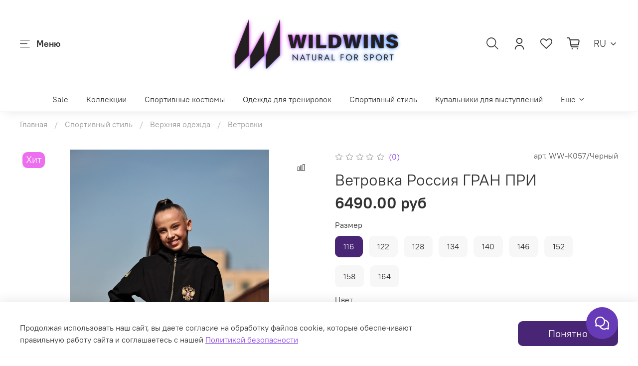

--- FILE ---
content_type: text/html; charset=utf-8
request_url: https://wildwins.ru/product/vetrovka-rossiya-gran-pri
body_size: 88996
content:
<!DOCTYPE html>
<html
  style="
    --color-btn-bg:#492576;
--color-btn-bg-is-dark:true;
--bg:#ffffff;
--bg-is-dark:false;

--color-text: var(--color-text-dark);
--color-text-minor-shade: var(--color-text-dark-minor-shade);
--color-text-major-shade: var(--color-text-dark-major-shade);
--color-text-half-shade: var(--color-text-dark-half-shade);

--color-notice-warning-is-dark:false;
--color-notice-success-is-dark:false;
--color-notice-error-is-dark:false;
--color-notice-info-is-dark:false;
--color-form-controls-bg:var(--bg);
--color-form-controls-bg-disabled:var(--bg-minor-shade);
--color-form-controls-border-color:var(--bg-half-shade);
--color-form-controls-color:var(--color-text);
--is-editor:false;


  "
  >
  <head><link media='print' onload='this.media="all"' rel='stylesheet' type='text/css' href='/served_assets/public/jquery.modal-0c2631717f4ce8fa97b5d04757d294c2bf695df1d558678306d782f4bf7b4773.css'><meta data-config="{&quot;product_id&quot;:435860878}" name="page-config" content="" /><meta data-config="{&quot;money_with_currency_format&quot;:{&quot;delimiter&quot;:&quot;&quot;,&quot;separator&quot;:&quot;.&quot;,&quot;format&quot;:&quot;%n %u&quot;,&quot;unit&quot;:&quot;руб&quot;,&quot;show_price_without_cents&quot;:0},&quot;currency_code&quot;:&quot;RUR&quot;,&quot;currency_iso_code&quot;:&quot;RUB&quot;,&quot;default_currency&quot;:{&quot;title&quot;:&quot;Российский рубль&quot;,&quot;code&quot;:&quot;RUR&quot;,&quot;rate&quot;:1.0,&quot;format_string&quot;:&quot;%n %u&quot;,&quot;unit&quot;:&quot;руб&quot;,&quot;price_separator&quot;:null,&quot;is_default&quot;:true,&quot;price_delimiter&quot;:null,&quot;show_price_with_delimiter&quot;:null,&quot;show_price_without_cents&quot;:null},&quot;facebook&quot;:{&quot;pixelActive&quot;:true,&quot;currency_code&quot;:&quot;RUB&quot;,&quot;use_variants&quot;:true},&quot;vk&quot;:{&quot;pixel_active&quot;:null,&quot;price_list_id&quot;:null},&quot;new_ya_metrika&quot;:true,&quot;ecommerce_data_container&quot;:&quot;dataLayer&quot;,&quot;common_js_version&quot;:null,&quot;vue_ui_version&quot;:null,&quot;feedback_captcha_enabled&quot;:true,&quot;account_id&quot;:381768,&quot;hide_items_out_of_stock&quot;:true,&quot;forbid_order_over_existing&quot;:true,&quot;minimum_items_price&quot;:null,&quot;enable_comparison&quot;:true,&quot;locale&quot;:&quot;ru&quot;,&quot;client_group&quot;:null,&quot;consent_to_personal_data&quot;:{&quot;active&quot;:false,&quot;obligatory&quot;:false,&quot;description&quot;:&quot;Настоящим подтверждаю, что я ознакомлен и согласен с условиями договора - оферты и политики конфиденциальности.&quot;},&quot;recaptcha_key&quot;:&quot;6LfXhUEmAAAAAOGNQm5_a2Ach-HWlFKD3Sq7vfFj&quot;,&quot;recaptcha_key_v3&quot;:&quot;6LcZi0EmAAAAAPNov8uGBKSHCvBArp9oO15qAhXa&quot;,&quot;yandex_captcha_key&quot;:&quot;ysc1_ec1ApqrRlTZTXotpTnO8PmXe2ISPHxsd9MO3y0rye822b9d2&quot;,&quot;checkout_float_order_content_block&quot;:true,&quot;available_products_characteristics_ids&quot;:null,&quot;sber_id_app_id&quot;:&quot;5b5a3c11-72e5-4871-8649-4cdbab3ba9a4&quot;,&quot;theme_generation&quot;:4,&quot;quick_checkout_captcha_enabled&quot;:false,&quot;max_order_lines_count&quot;:500,&quot;sber_bnpl_min_amount&quot;:1000,&quot;sber_bnpl_max_amount&quot;:150000,&quot;counter_settings&quot;:{&quot;data_layer_name&quot;:&quot;dataLayer&quot;,&quot;new_counters_setup&quot;:true,&quot;add_to_cart_event&quot;:true,&quot;remove_from_cart_event&quot;:true,&quot;add_to_wishlist_event&quot;:true,&quot;purchase_event&quot;:true},&quot;site_setting&quot;:{&quot;show_cart_button&quot;:true,&quot;show_service_button&quot;:false,&quot;show_marketplace_button&quot;:false,&quot;show_quick_checkout_button&quot;:true},&quot;warehouses&quot;:[{&quot;id&quot;:4104390,&quot;title&quot;:&quot;Основной склад&quot;,&quot;array_index&quot;:0}],&quot;captcha_type&quot;:&quot;google&quot;,&quot;human_readable_urls&quot;:false}" name="shop-config" content="" /><meta name='js-evnvironment' content='production' /><meta name='default-locale' content='ru' /><meta name='insales-redefined-api-methods' content="[]" /><script>dataLayer= []; dataLayer.push({
        event: 'view_item',
        ecommerce: {
          items: [{"item_id":"435860878","item_name":"Ветровка Россия ГРАН ПРИ","item_category":"Каталог/Спортивный стиль/Верхняя одежда/Ветровки","price":6490}]
         }
      });</script>
<!--InsalesCounter -->
<script type="text/javascript">
(function() {
  if (typeof window.__insalesCounterId !== 'undefined') {
    return;
  }

  try {
    Object.defineProperty(window, '__insalesCounterId', {
      value: 381768,
      writable: true,
      configurable: true
    });
  } catch (e) {
    console.error('InsalesCounter: Failed to define property, using fallback:', e);
    window.__insalesCounterId = 381768;
  }

  if (typeof window.__insalesCounterId === 'undefined') {
    console.error('InsalesCounter: Failed to set counter ID');
    return;
  }

  let script = document.createElement('script');
  script.async = true;
  script.src = '/javascripts/insales_counter.js?7';
  let firstScript = document.getElementsByTagName('script')[0];
  firstScript.parentNode.insertBefore(script, firstScript);
})();
</script>
<!-- /InsalesCounter -->
      <!-- Google Tag Manager -->
      <script>(function(w,d,s,l,i){w[l]=w[l]||[];w[l].push({'gtm.start':
      new Date().getTime(),event:'gtm.js'});var f=d.getElementsByTagName(s)[0],
      j=d.createElement(s),dl=l!='dataLayer'?'&l='+l:'';j.async=true;j.src=
      'https://www.googletagmanager.com/gtm.js?id='+i+dl;f.parentNode.insertBefore(j,f);
      })(window,document,'script','dataLayer','GTM-NRFXPBJP');
      </script>
      <!-- End Google Tag Manager -->
<script>
tgp('event','WREBfL8E-5FxfnRdt');
</script><!-- Pixel Tag Code -->
<script>(function(t,l,g,r,m){t[g]||(g=t[g]=function(){g.run?g.run.apply(g,arguments):g.queue.push(arguments)},g.queue=[],t=l.createElement(r),t.async=!0,t.src=m,l=l.getElementsByTagName(r)[0],l.parentNode.insertBefore(t,l))})(window,document,'tgp','script','https://telegram.org/js/pixel.js');tgp('init','WREBfL8E');</script>
<!-- End Pixel Tag Code -->
    <!-- meta -->
<meta charset="UTF-8" /><title>Ветровка Россия ГРАН ПРИ - купить в официальном магазине WILDWINS с доставкой по всей России | WILDWINS</title><meta name="description" content="Купите Ветровка Россия ГРАН ПРИ от производителя.
По цене - 6490 руб. Быстрая доставка. Гарантия качества. 
Свяжитесь с нами любым удобным для Вас способом 8 800 222 40 34
Выбирайте в категории «Ветровки»
">
<meta data-config="{&quot;static-versioned&quot;: &quot;1.38&quot;}" name="theme-meta-data" content="">
<meta name="robots" content="index,follow" />
<meta http-equiv="X-UA-Compatible" content="IE=edge,chrome=1" />
<meta name="viewport" content="width=device-width, initial-scale=1.0" />
<meta name="SKYPE_TOOLBAR" content="SKYPE_TOOLBAR_PARSER_COMPATIBLE" />
<meta name="format-detection" content="telephone=no">

<!-- canonical url--><link rel="canonical" href="https://wildwins.ru/product/vetrovka-rossiya-gran-pri"/>


<!-- rss feed-->
    <meta property="og:title" content="Ветровка Россия ГРАН ПРИ">
    <meta property="og:type" content="website">
    <meta property="og:url" content="https://wildwins.ru/product/vetrovka-rossiya-gran-pri">

    
      <meta property="og:image" content="https://static.insales-cdn.com/images/products/1/7505/2389777745/hWMI2MMLAcs0BQcMG1q95KLxcHKLaGz4xnvQQxEqDWyHvjyH2ycF4CP_kUip-M6O4ZEbIjPEtzhzA9Wg3A64JQ__.jpeg">
    




<!-- icons-->
<!-- icons-->
      
      <link rel="icon" type="image/jpeg" href="https://static.insales-cdn.com/files/1/1172/32941204/original/favicon.jpg">
      <link rel="icon" type="image/jpeg" sizes="16x16" href="https://static.insales-cdn.com/r/H2jTJZiGp0E/rs:fill-down:16:16:1/q:100/plain/files/1/1172/32941204/original/favicon.jpg@jpg">
      <link rel="icon" type="image/jpeg" sizes="32x32" href="https://static.insales-cdn.com/r/NLZhqX-3cCI/rs:fill-down:32:32:1/q:100/plain/files/1/1172/32941204/original/favicon.jpg@jpg">
      <link rel="icon" type="image/jpeg" sizes="48x48" href="https://static.insales-cdn.com/r/FHNgzvplG6M/rs:fill-down:48:48:1/q:100/plain/files/1/1172/32941204/original/favicon.jpg@jpg">
      <link rel="apple-touch-icon-precomposed" sizes="180x180" href="https://static.insales-cdn.com/r/MzFD696-x38/rs:fill-down:180:180:1/q:100/plain/files/1/1172/32941204/original/favicon.jpg@jpg">
      <link rel="apple-touch-icon-precomposed" sizes="167x167" href="https://static.insales-cdn.com/r/K9SGP6MfTEw/rs:fill-down:167:167:1/q:100/plain/files/1/1172/32941204/original/favicon.jpg@jpg">
      <link rel="apple-touch-icon-precomposed" sizes="152x152" href="https://static.insales-cdn.com/r/55DTeRC34LA/rs:fill-down:152:152:1/q:100/plain/files/1/1172/32941204/original/favicon.jpg@jpg">
      <link rel="apple-touch-icon-precomposed" sizes="120x120" href="https://static.insales-cdn.com/r/J8actd8_wVw/rs:fill-down:120:120:1/q:100/plain/files/1/1172/32941204/original/favicon.jpg@jpg">
      <link rel="apple-touch-icon-precomposed" sizes="76x76" href="https://static.insales-cdn.com/r/kS9d3OYhfAI/rs:fill-down:76:76:1/q:100/plain/files/1/1172/32941204/original/favicon.jpg@jpg">
      <link rel="apple-touch-icon" href="https://static.insales-cdn.com/files/1/1172/32941204/original/favicon.jpg"><meta name="msapplication-TileColor" content="#492576">
  <meta name="msapplication-TileImage" content="https://static.insales-cdn.com/r/DvT_gVq_bJk/rs:fill-down:144:144:1/q:100/plain/files/1/1172/32941204/original/favicon.jpg@jpg"><style media="screen">
  @supports (content-visibility: hidden) {
    body:not(.settings_loaded) {
      content-visibility: hidden;
    }
  }
  @supports not (content-visibility: hidden) {
    body:not(.settings_loaded) {
      visibility: hidden;
    }
  }
</style>

  <meta name='product-id' content='435860878' />
</head>
  <body data-multi-lang="false">
    <noscript>
<div class="njs-alert-overlay">
  <div class="njs-alert-wrapper">
    <div class="njs-alert">
      <p></p>
    </div>
  </div>
</div>
</noscript>

    <div class="page_layout page_layout-clear ">
      <header>
      
        <div
  class="layout widget-type_system_widget_v4_header_11_1"
  style="--logo-img:'https://static.insales-cdn.com/files/1/113/90873969/original/Без_названия__512_x_213_пикс._.png'; --logo-max-width:400px; --category-depth:3; --live-search:false; --hide-catalog:false; --hide-search:false; --hide-language:false; --hide-personal:false; --hide-compare:true; --hide-favorite:false; --hide-social:false; --bage-bg:#8A48DB; --bage-bg-is-dark:true; --bage-bg-minor-shade:#9a60e0; --bage-bg-minor-shade-is-dark:true; --bage-bg-major-shade:#a978e4; --bage-bg-major-shade-is-dark:true; --bage-bg-half-shade:#d8c1f3; --bage-bg-half-shade-is-light:true; --layout-wide-bg:true; --catalog-location:side-panel; --layout-pt:1vw; --layout-pb:1vw; --layout-wide-content:false; --mobile-panel-right-btn:cart; --hide-desktop:false; --hide-mobile:true;"
  data-widget-drop-item-id="224356505"
  
  >
  <div class="layout__content">
    










<div class="header ">
  <div class="header__content">
    <div class="header__area-show-menu">
      <span type="button" class="header__show-menu-btn js-show-side-panel">
        <span class="icon icon-bars"></span>
        <span class="header__show-menu-text">Меню</span>
      </span>
    </div>

    <div class="header__area-logo">
      
  
    
      <a href=" / " class="header__logo">
        <img src="https://static.insales-cdn.com/files/1/113/90873969/original/Без_названия__512_x_213_пикс._.png" alt="WILDWINS" title="WILDWINS">
      </a>
    
  

    </div>

    <div class="header__area-controls">
      
  <div class="header__search">
    <form action="/search" method="get" class="header__search-form">
      <input type="text" autocomplete="off" class="form-control form-control_size-l header__search-field" name="q" value="" placeholder="Поиск" >
      <input type="hidden" name="lang" value="ru">
      <div class="header__search__results" data-search-result></div>
    </form>
    <button type="button" class="header__search-btn js-show-search">
      <span class="icon icon-search _show"></span>
      <span class="icon icon-times _hide"></span>
    </button>
  </div>


      
        <a href="/client_account/orders" class="header__control-btn header__cabinet">
          <span class="icon icon-user"></span>
        </a>
      

      
        
      

      
      <a href="/favorites" class="header__control-btn header__favorite">
        <span class="icon icon-favorites">
          <span class="header__control-bage favorites-empty" data-ui-favorites-counter>0</span>
        </span>
      </a>
      

      
        <a href="/cart_items" class="header__control-btn header__cart">
          <span class="icon icon-cart">
            <span class="header__control-bage cart-empty" data-cart-positions-count></span>
          </span>
        </a>
      

      
        <a href="tel:+78002224034" class="header__control-btn header__mobile-phone">
          <span class="icon icon-phone"></span>
        </a>
      

      
  
    
      <div class="header__languages">
        <div class="header__languages-cur js-toggle-languages-list">
          ru
          <span class="icon icon-angle-down"></span>
        </div>
        <div class="header__languages-drop">
          <div class="header__languages-list">
            
              
            
              
                <a href="?lang=en" class="header__languages-item">en</a>
              
            
          </div>
        </div>
      </div>
    
  


    </div>

    <div class="header__area-collections">
      
  

  

  

  <div class="header__collections-head">Каталог</div>

  <ul class="header__collections js-cut-list" data-navigation>
    
    
    
      
      
      

      
      

      
      

      
        

        

        <li class="header__collections-item" data-navigation-item>
          <div class="header__collections-controls">
            <a href="/collection/rasprodazha" class="header__collections-link " data-navigation-link="/collection/rasprodazha" >
              Sale

              
            </a>

            
          </div>

          

          

          
            </li>
          
      
      
    
      
      
      

      
      

      
      

      
        

        

        <li class="header__collections-item" data-navigation-item>
          <div class="header__collections-controls">
            <a href="/collection/kollektsii" class="header__collections-link  with-arrow" data-navigation-link="/collection/kollektsii" >
              Коллекции

              
                <span class="icon icon-angle-down"></span>
              
            </a>

            
              <button class="button button_size-s header__collections-show-submenu-btn js-show-touch-submenu" type="button">
              <span class="icon icon-angle-down"></span>
            </button>
            
          </div>

          
            <ul class="header__collections-submenu" data-navigation-submenu>
              <div class="header__collections-submenu-content">
          

          

          
      
      
    
      
      
      

      
      

      
      

      
        

        

        <li class="header__collections-item" data-navigation-item>
          <div class="header__collections-controls">
            <a href="/collection/russkiy-stil" class="header__collections-link " data-navigation-link="/collection/russkiy-stil" >
              Русский стиль

              
            </a>

            
          </div>

          

          

          
            </li>
          
      
      
    
      
      
      

      
      

      
      

      
        

        

        <li class="header__collections-item" data-navigation-item>
          <div class="header__collections-controls">
            <a href="/collection/gran-pri" class="header__collections-link " data-navigation-link="/collection/gran-pri" >
              Гран При

              
            </a>

            
          </div>

          

          

          
            </li>
          
      
      
    
      
      
      

      
      

      
      

      
        

        

        <li class="header__collections-item" data-navigation-item>
          <div class="header__collections-controls">
            <a href="/collection/strazy" class="header__collections-link " data-navigation-link="/collection/strazy" >
              Стразы

              
            </a>

            
          </div>

          

          

          
            </li>
          
      
      
    
      
      
      

      
      

      
      

      
        

        

        <li class="header__collections-item" data-navigation-item>
          <div class="header__collections-controls">
            <a href="/collection/katalog-1-63b4f6" class="header__collections-link " data-navigation-link="/collection/katalog-1-63b4f6" >
              Классика

              
            </a>

            
          </div>

          

          

          
            </li>
          
      
      
    
      
      
      

      
      

      
      

      
        

        

        <li class="header__collections-item" data-navigation-item>
          <div class="header__collections-controls">
            <a href="/collection/katalog-1-3110b1" class="header__collections-link " data-navigation-link="/collection/katalog-1-3110b1" >
              Bright

              
            </a>

            
          </div>

          

          

          
            </li>
          
      
      
    
      
      
      

      
      

      
      

      
        

        

        <li class="header__collections-item" data-navigation-item>
          <div class="header__collections-controls">
            <a href="/collection/kupalniki" class="header__collections-link " data-navigation-link="/collection/kupalniki" >
              Купальники

              
            </a>

            
          </div>

          

          

          
            </li>
          
      
      
    
      
      
      

      
      

      
      

      
        

        

        <li class="header__collections-item" data-navigation-item>
          <div class="header__collections-controls">
            <a href="/collection/briks" class="header__collections-link " data-navigation-link="/collection/briks" >
              Брикс

              
            </a>

            
          </div>

          

          

          
            </li>
          
      
      
    
      
      
      

      
      

      
      

      
        

        
          
            
              </div>
            </ul>
          

          </li>
        

        <li class="header__collections-item" data-navigation-item>
          <div class="header__collections-controls">
            <a href="/collection/sportivniy-kostum" class="header__collections-link  with-arrow" data-navigation-link="/collection/sportivniy-kostum" >
              Спортивные костюмы

              
                <span class="icon icon-angle-down"></span>
              
            </a>

            
              <button class="button button_size-s header__collections-show-submenu-btn js-show-touch-submenu" type="button">
              <span class="icon icon-angle-down"></span>
            </button>
            
          </div>

          
            <ul class="header__collections-submenu" data-navigation-submenu>
              <div class="header__collections-submenu-content">
          

          

          
      
      
    
      
      
      

      
      

      
      

      
        

        

        <li class="header__collections-item" data-navigation-item>
          <div class="header__collections-controls">
            <a href="/collection/sportivnye-kostyumy-s-personalizatsiey" class="header__collections-link " data-navigation-link="/collection/sportivnye-kostyumy-s-personalizatsiey" >
              Именные спортивные костюмы

              
            </a>

            
          </div>

          

          

          
            </li>
          
      
      
    
      
      
      

      
      

      
      

      
        

        

        <li class="header__collections-item" data-navigation-item>
          <div class="header__collections-controls">
            <a href="/collection/legkie-paradnye-kostyumy" class="header__collections-link " data-navigation-link="/collection/legkie-paradnye-kostyumy" >
              Легкие спортивные костюмы со стандартными нанесениями

              
            </a>

            
          </div>

          

          

          
            </li>
          
      
      
    
      
      
      

      
      

      
      

      
        

        

        <li class="header__collections-item" data-navigation-item>
          <div class="header__collections-controls">
            <a href="/collection/teplye-paradnye-kostyumy" class="header__collections-link " data-navigation-link="/collection/teplye-paradnye-kostyumy" >
              Теплые спортивные костюмы со стандартными нанесениями

              
            </a>

            
          </div>

          

          

          
            </li>
          
      
      
    
      
      
      

      
      

      
      

      
        

        

        <li class="header__collections-item" data-navigation-item>
          <div class="header__collections-controls">
            <a href="/collection/vzroslye-sportivnye-kostyumy-so-standartnym-naneseniem" class="header__collections-link " data-navigation-link="/collection/vzroslye-sportivnye-kostyumy-so-standartnym-naneseniem" >
              Взрослые спортивные костюмы со стандартным нанесением

              
            </a>

            
          </div>

          

          

          
            </li>
          
      
      
    
      
      
      

      
      

      
      

      
        

        
          
            
              </div>
            </ul>
          

          </li>
        

        <li class="header__collections-item" data-navigation-item>
          <div class="header__collections-controls">
            <a href="/collection/forma-dlya-trenirovok" class="header__collections-link  with-arrow" data-navigation-link="/collection/forma-dlya-trenirovok" >
              Одежда для тренировок

              
                <span class="icon icon-angle-down"></span>
              
            </a>

            
              <button class="button button_size-s header__collections-show-submenu-btn js-show-touch-submenu" type="button">
              <span class="icon icon-angle-down"></span>
            </button>
            
          </div>

          
            <ul class="header__collections-submenu" data-navigation-submenu>
              <div class="header__collections-submenu-content">
          

          

          
      
      
    
      
      
      

      
      

      
      

      
        

        

        <li class="header__collections-item" data-navigation-item>
          <div class="header__collections-controls">
            <a href="/collection/odezhda-dlya-trenirovok-s-personalizatsiey" class="header__collections-link " data-navigation-link="/collection/odezhda-dlya-trenirovok-s-personalizatsiey" >
              Именная форма для тренировок

              
            </a>

            
          </div>

          

          

          
            </li>
          
      
      
    
      
      
      

      
      

      
      

      
        

        

        <li class="header__collections-item" data-navigation-item>
          <div class="header__collections-controls">
            <a href="/collection/kombinezony-i-kupalniki" class="header__collections-link " data-navigation-link="/collection/kombinezony-i-kupalniki" >
              Комбинезоны и купальники

              
            </a>

            
          </div>

          

          

          
            </li>
          
      
      
    
      
      
      

      
      

      
      

      
        

        

        <li class="header__collections-item" data-navigation-item>
          <div class="header__collections-controls">
            <a href="/collection/futbolki-mayki-kofty-2" class="header__collections-link " data-navigation-link="/collection/futbolki-mayki-kofty-2" >
              Футболки, майки, лонгсливы

              
            </a>

            
          </div>

          

          

          
            </li>
          
      
      
    
      
      
      

      
      

      
      

      
        

        

        <li class="header__collections-item" data-navigation-item>
          <div class="header__collections-controls">
            <a href="/collection/katalog-1-22052d" class="header__collections-link " data-navigation-link="/collection/katalog-1-22052d" >
              Шорты, лосины, брюки

              
            </a>

            
          </div>

          

          

          
            </li>
          
      
      
    
      
      
      

      
      

      
      

      
        

        

        <li class="header__collections-item" data-navigation-item>
          <div class="header__collections-controls">
            <a href="/collection/dlya-figurnogo-kataniya" class="header__collections-link " data-navigation-link="/collection/dlya-figurnogo-kataniya" >
              Для фигурного катания

              
            </a>

            
          </div>

          

          

          
            </li>
          
      
      
    
      
      
      

      
      

      
      

      
        

        
          
            
              </div>
            </ul>
          

          </li>
        

        <li class="header__collections-item" data-navigation-item>
          <div class="header__collections-controls">
            <a href="/collection/sport-kezhual" class="header__collections-link  with-arrow" data-navigation-link="/collection/sport-kezhual" >
              Спортивный стиль

              
                <span class="icon icon-angle-down"></span>
              
            </a>

            
              <button class="button button_size-s header__collections-show-submenu-btn js-show-touch-submenu" type="button">
              <span class="icon icon-angle-down"></span>
            </button>
            
          </div>

          
            <ul class="header__collections-submenu" data-navigation-submenu>
              <div class="header__collections-submenu-content">
          

          

          
      
      
    
      
      
      

      
      

      
      

      
        

        

        <li class="header__collections-item" data-navigation-item>
          <div class="header__collections-controls">
            <a href="/collection/bombery-i-hudi" class="header__collections-link " data-navigation-link="/collection/bombery-i-hudi" >
              Бомберы и худи

              
            </a>

            
          </div>

          

          

          
            </li>
          
      
      
    
      
      
      

      
      

      
      

      
        

        

        <li class="header__collections-item" data-navigation-item>
          <div class="header__collections-controls">
            <a href="/collection/futbolki" class="header__collections-link " data-navigation-link="/collection/futbolki" >
              Футболки

              
            </a>

            
          </div>

          

          

          
            </li>
          
      
      
    
      
      
      

      
      

      
      

      
        

        

        <li class="header__collections-item" data-navigation-item>
          <div class="header__collections-controls">
            <a href="/collection/kostyumy" class="header__collections-link " data-navigation-link="/collection/kostyumy" >
              Костюмы

              
            </a>

            
          </div>

          

          

          
            </li>
          
      
      
    
      
      
      

      
      

      
      

      
        

        

        <li class="header__collections-item" data-navigation-item>
          <div class="header__collections-controls">
            <a href="/collection/katalog-1-b6fbcc" class="header__collections-link " data-navigation-link="/collection/katalog-1-b6fbcc" >
              Штаны, шорты

              
            </a>

            
          </div>

          

          

          
            </li>
          
      
      
    
      
      
      

      
      

      
      

      
        

        

        <li class="header__collections-item" data-navigation-item>
          <div class="header__collections-controls">
            <a href="/collection/verhnyaya-odezhda" class="header__collections-link  with-arrow" data-navigation-link="/collection/verhnyaya-odezhda" >
              Верхняя одежда

              
                <span class="icon icon-angle-down"></span>
              
            </a>

            
              <button class="button button_size-s header__collections-show-submenu-btn js-show-touch-submenu" type="button">
              <span class="icon icon-angle-down"></span>
            </button>
            
          </div>

          
            <ul class="header__collections-submenu" data-navigation-submenu>
              <div class="header__collections-submenu-content">
          

          

          
      
      
    
      
      
      

      
      

      
      

      
        

        

        <li class="header__collections-item" data-navigation-item>
          <div class="header__collections-controls">
            <a href="/collection/zimnie-kurtki" class="header__collections-link " data-navigation-link="/collection/zimnie-kurtki" >
              Зимние куртки

              
            </a>

            
          </div>

          

          

          
            </li>
          
      
      
    
      
      
      

      
      

      
      

      
        

        

        <li class="header__collections-item" data-navigation-item>
          <div class="header__collections-controls">
            <a href="/collection/demisezonnye" class="header__collections-link " data-navigation-link="/collection/demisezonnye" >
              Демисезонные

              
            </a>

            
          </div>

          

          

          
            </li>
          
      
      
    
      
      
      

      
      

      
      

      
        

        

        <li class="header__collections-item" data-navigation-item>
          <div class="header__collections-controls">
            <a href="/collection/vetrovki" class="header__collections-link " data-navigation-link="/collection/vetrovki" >
              Ветровки

              
            </a>

            
          </div>

          

          

          
            </li>
          
      
      
    
      
      
      

      
      

      
      

      
        

        

        <li class="header__collections-item" data-navigation-item>
          <div class="header__collections-controls">
            <a href="/collection/zhilety" class="header__collections-link " data-navigation-link="/collection/zhilety" >
              Жилеты

              
            </a>

            
          </div>

          

          

          
            </li>
          
      
      
    
      
      
      

      
      

      
      

      
        

        
          
            
              </div>
            </ul>
          

          </li>
        

        <li class="header__collections-item" data-navigation-item>
          <div class="header__collections-controls">
            <a href="/collection/ryukzaki-3" class="header__collections-link  with-arrow" data-navigation-link="/collection/ryukzaki-3" >
              Рюкзаки и чехлы

              
                <span class="icon icon-angle-down"></span>
              
            </a>

            
              <button class="button button_size-s header__collections-show-submenu-btn js-show-touch-submenu" type="button">
              <span class="icon icon-angle-down"></span>
            </button>
            
          </div>

          
            <ul class="header__collections-submenu" data-navigation-submenu>
              <div class="header__collections-submenu-content">
          

          

          
      
      
    
      
      
      

      
      

      
      

      
        

        

        <li class="header__collections-item" data-navigation-item>
          <div class="header__collections-controls">
            <a href="/collection/ryukzaki-s-personalizatsiey" class="header__collections-link " data-navigation-link="/collection/ryukzaki-s-personalizatsiey" >
              Именные рюкзаки для художественной гимнастики

              
            </a>

            
          </div>

          

          

          
            </li>
          
      
      
    
      
      
      

      
      

      
      

      
        

        

        <li class="header__collections-item" data-navigation-item>
          <div class="header__collections-controls">
            <a href="/collection/chehly" class="header__collections-link " data-navigation-link="/collection/chehly" >
              Чехлы

              
            </a>

            
          </div>

          

          

          
            </li>
          
      
      
    
      
      
      

      
      

      
      

      
        

        

        <li class="header__collections-item" data-navigation-item>
          <div class="header__collections-controls">
            <a href="/collection/chehly-s-personalizatsiey" class="header__collections-link " data-navigation-link="/collection/chehly-s-personalizatsiey" >
              Чехлы с персонализацией

              
            </a>

            
          </div>

          

          

          
            </li>
          
      
      
    
      
      
      

      
      

      
      

      
        

        

        <li class="header__collections-item" data-navigation-item>
          <div class="header__collections-controls">
            <a href="/collection/ryukzaki" class="header__collections-link " data-navigation-link="/collection/ryukzaki" >
              Рюкзаки

              
            </a>

            
          </div>

          

          

          
            </li>
          
      
      
    
      
      
      

      
      

      
      

      
        

        

        <li class="header__collections-item" data-navigation-item>
          <div class="header__collections-controls">
            <a href="/collection/meshoshek-dlya-melochey" class="header__collections-link " data-navigation-link="/collection/meshoshek-dlya-melochey" >
              Мешошек для мелочей

              
            </a>

            
          </div>

          

          

          
            </li>
          
      
      
    
      
      
      

      
      

      
      

      
        

        
          
            
              </div>
            </ul>
          

          </li>
        

        <li class="header__collections-item" data-navigation-item>
          <div class="header__collections-controls">
            <a href="/collection/akssesuary-2" class="header__collections-link  with-arrow" data-navigation-link="/collection/akssesuary-2" >
              Белье и аксессуары

              
                <span class="icon icon-angle-down"></span>
              
            </a>

            
              <button class="button button_size-s header__collections-show-submenu-btn js-show-touch-submenu" type="button">
              <span class="icon icon-angle-down"></span>
            </button>
            
          </div>

          
            <ul class="header__collections-submenu" data-navigation-submenu>
              <div class="header__collections-submenu-content">
          

          

          
      
      
    
      
      
      

      
      

      
      

      
        

        

        <li class="header__collections-item" data-navigation-item>
          <div class="header__collections-controls">
            <a href="/collection/pizhamy" class="header__collections-link " data-navigation-link="/collection/pizhamy" >
              Пижамы

              
            </a>

            
          </div>

          

          

          
            </li>
          
      
      
    
      
      
      

      
      

      
      

      
        

        

        <li class="header__collections-item" data-navigation-item>
          <div class="header__collections-controls">
            <a href="/collection/nizhnee-belie-i-bodi" class="header__collections-link " data-navigation-link="/collection/nizhnee-belie-i-bodi" >
              Нижнее белье и боди

              
            </a>

            
          </div>

          

          

          
            </li>
          
      
      
    
      
      
      

      
      

      
      

      
        

        

        <li class="header__collections-item" data-navigation-item>
          <div class="header__collections-controls">
            <a href="/collection/aksessuary" class="header__collections-link " data-navigation-link="/collection/aksessuary" >
              Аксессуары

              
            </a>

            
          </div>

          

          

          
            </li>
          
      
      
    
      
      
      

      
      

      
      

      
        

        

        <li class="header__collections-item" data-navigation-item>
          <div class="header__collections-controls">
            <a href="/collection/akssesuary" class="header__collections-link " data-navigation-link="/collection/akssesuary" >
              Получешки

              
            </a>

            
          </div>

          

          

          
            </li>
          
      
      
    
      
      
      

      
      

      
      

      
        

        
          
            
              </div>
            </ul>
          
            
              </li>
            
              </div>
            </ul>
          

          </li>
        

        <li class="header__collections-item" data-navigation-item>
          <div class="header__collections-controls">
            <a href="/collection/kupalniki-dlya-vystupleniy" class="header__collections-link " data-navigation-link="/collection/kupalniki-dlya-vystupleniy" >
              Купальники для выступлений

              
            </a>

            
          </div>

          

          

          
            </li>
          
      
      
    
      
      
      

      
      

      
      

      
        

        

        <li class="header__collections-item" data-navigation-item>
          <div class="header__collections-controls">
            <a href="/collection/atelier" class="header__collections-link  with-arrow" data-navigation-link="/collection/atelier" >
              Ателье (пошив на заказ)

              
                <span class="icon icon-angle-down"></span>
              
            </a>

            
              <button class="button button_size-s header__collections-show-submenu-btn js-show-touch-submenu" type="button">
              <span class="icon icon-angle-down"></span>
            </button>
            
          </div>

          
            <ul class="header__collections-submenu" data-navigation-submenu>
              <div class="header__collections-submenu-content">
          

          

          
      
      
    
      
      
      

      
      

      
      

      
        

        

        <li class="header__collections-item" data-navigation-item>
          <div class="header__collections-controls">
            <a href="/collection/poshiv-sportivnyh-kostyumov" class="header__collections-link " data-navigation-link="/collection/poshiv-sportivnyh-kostyumov" >
              Пошив спортивных костюмов

              
            </a>

            
          </div>

          

          

          
            </li>
          
      
      
    
      
      
      

      
      

      
      

      
        

        

        <li class="header__collections-item" data-navigation-item>
          <div class="header__collections-controls">
            <a href="/collection/poshiv-forma-dlya-trenirovok" class="header__collections-link " data-navigation-link="/collection/poshiv-forma-dlya-trenirovok" >
              Пошив формы для гимнастики

              
            </a>

            
          </div>

          

          

          
            </li>
          
      
      
    
      
      
      

      
      

      
      

      
        

        

        <li class="header__collections-item" data-navigation-item>
          <div class="header__collections-controls">
            <a href="/collection/poshiv-odezhdy-dlya-figurnogo-kataniya" class="header__collections-link " data-navigation-link="/collection/poshiv-odezhdy-dlya-figurnogo-kataniya" >
              Пошив одежды для фигурного катания

              
            </a>

            
          </div>

          

          

          
            </li>
          
      
      
    
      
      
      

      
      

      
      

      
        

        

        <li class="header__collections-item" data-navigation-item>
          <div class="header__collections-controls">
            <a href="/collection/poshiv-futbolnoy-formy" class="header__collections-link " data-navigation-link="/collection/poshiv-futbolnoy-formy" >
              Пошив футбольной формы

              
            </a>

            
          </div>

          

          

          
            </li>
          
      
      
    
      
      
      

      
      

      
      

      
        

        

        <li class="header__collections-item" data-navigation-item>
          <div class="header__collections-controls">
            <a href="/collection/poshiv-igrovoy-formy" class="header__collections-link " data-navigation-link="/collection/poshiv-igrovoy-formy" >
              Пошив игровой формы

              
            </a>

            
          </div>

          

          

          
            </li>
          
      
      
    
      
      
      

      
      

      
      

      
        

        

        <li class="header__collections-item" data-navigation-item>
          <div class="header__collections-controls">
            <a href="/collection/ryukzaki-2" class="header__collections-link " data-navigation-link="/collection/ryukzaki-2" >
              Пошив рюкзаков и чехлов

              
            </a>

            
          </div>

          

          

          
            </li>
          
      
      
    
      
      
      

      
      

      
      

      
        

        

        <li class="header__collections-item" data-navigation-item>
          <div class="header__collections-controls">
            <a href="/collection/poshiv-termo-i-verhnyaya-odezhda" class="header__collections-link " data-navigation-link="/collection/poshiv-termo-i-verhnyaya-odezhda" >
              Пошив термо и верхней одежда

              
            </a>

            
          </div>

          

          

          
            </li>
          
      
      
    
      
      
      

      
      

      
      

      
        

        

        <li class="header__collections-item" data-navigation-item>
          <div class="header__collections-controls">
            <a href="/collection/poshiv-aksessuarov" class="header__collections-link " data-navigation-link="/collection/poshiv-aksessuarov" >
              Пошив аксессуаров

              
            </a>

            
          </div>

          

          

          
            </li>
          
      
      
    
      
      
      

      
      

      
      

      
        

        

        <li class="header__collections-item" data-navigation-item>
          <div class="header__collections-controls">
            <a href="/collection/vyshivka" class="header__collections-link  with-arrow" data-navigation-link="/collection/vyshivka" >
              Вышивка и термопечать

              
                <span class="icon icon-angle-down"></span>
              
            </a>

            
              <button class="button button_size-s header__collections-show-submenu-btn js-show-touch-submenu" type="button">
              <span class="icon icon-angle-down"></span>
            </button>
            
          </div>

          
            <ul class="header__collections-submenu" data-navigation-submenu>
              <div class="header__collections-submenu-content">
          

          

          
      
      
    
      
      
      

      
      

      
      

      
        

        

        <li class="header__collections-item" data-navigation-item>
          <div class="header__collections-controls">
            <a href="/collection/vyshivka-2" class="header__collections-link " data-navigation-link="/collection/vyshivka-2" >
              Вышивка

              
            </a>

            
          </div>

          

          

          
            </li>
          
      
      
    
      
      
      

      
      

      
      

      
        

        

        <li class="header__collections-item" data-navigation-item>
          <div class="header__collections-controls">
            <a href="/collection/glitter-i-termoplenki" class="header__collections-link " data-navigation-link="/collection/glitter-i-termoplenki" >
              Глиттер и термопленки

              
            </a>

            
          </div>

          

          

          
            </li>
          
      
      
    
      
      
      

      
      

      
      

      
        

        
          
            
              </div>
            </ul>
          

          </li>
        

        <li class="header__collections-item" data-navigation-item>
          <div class="header__collections-controls">
            <a href="/collection/dopolnitelnye-uslugi" class="header__collections-link " data-navigation-link="/collection/dopolnitelnye-uslugi" >
              Дополнительные услуги

              
            </a>

            
          </div>

          

          

          
            </li>
          
      
      
            
              
                </ul>
              
      
    
    
  </ul>

    </div>
  </div>
</div>


<div class="side-panel " style="visibility:hidden;">
  <div class="side-panel__content">
    <div class="side-panel__head">
      
  <div class="header__search">
    <form action="/search" method="get" class="header__search-form">
      <input type="text" autocomplete="off" class="form-control form-control_size-l header__search-field" name="q" value="" placeholder="Поиск" >
      <input type="hidden" name="lang" value="ru">
      <div class="header__search__results" data-search-result></div>
    </form>
    <button type="button" class="header__search-btn js-show-search">
      <span class="icon icon-search _show"></span>
      <span class="icon icon-times _hide"></span>
    </button>
  </div>


      
        <a href="/client_account/orders" class="header__control-btn header__cabinet">
          <span class="icon icon-user"></span>
        </a>
      

      
        
      

      
      <a href="/favorites" class="header__control-btn header__favorite">
        <span class="icon icon-favorites">
          <span class="header__control-bage" data-ui-favorites-counter>0</span>
        </span>
      </a>
      

      
        
          
  
    
      <div class="header__languages">
        <div class="header__languages-cur js-toggle-languages-list">
          ru
          <span class="icon icon-angle-down"></span>
        </div>
        <div class="header__languages-drop">
          <div class="header__languages-list">
            
              
            
              
                <a href="?lang=en" class="header__languages-item">en</a>
              
            
          </div>
        </div>
      </div>
    
  

        
      

      <button type="button" class="button hide-side-panel-btn-mobile js-hide-side-panel">
        <span class="icon icon-times"></span>
      </button>
    </div>

    <div class="mobile-collections">
      
  

  

  

  <div class="header__collections-head">Каталог</div>

  <ul class="header__collections js-cut-list" data-navigation>
    
    
    
      
      
      

      
      

      
      

      
        

        

        <li class="header__collections-item" data-navigation-item>
          <div class="header__collections-controls">
            <a href="/collection/rasprodazha" class="header__collections-link " data-navigation-link="/collection/rasprodazha" >
              Sale

              
            </a>

            
          </div>

          

          

          
            </li>
          
      
      
    
      
      
      

      
      

      
      

      
        

        

        <li class="header__collections-item" data-navigation-item>
          <div class="header__collections-controls">
            <a href="/collection/kollektsii" class="header__collections-link  with-arrow" data-navigation-link="/collection/kollektsii" >
              Коллекции

              
                <span class="icon icon-angle-down"></span>
              
            </a>

            
              <button class="button button_size-s header__collections-show-submenu-btn js-show-touch-submenu" type="button">
              <span class="icon icon-angle-down"></span>
            </button>
            
          </div>

          
            <ul class="header__collections-submenu" data-navigation-submenu>
              <div class="header__collections-submenu-content">
          

          

          
      
      
    
      
      
      

      
      

      
      

      
        

        

        <li class="header__collections-item" data-navigation-item>
          <div class="header__collections-controls">
            <a href="/collection/russkiy-stil" class="header__collections-link " data-navigation-link="/collection/russkiy-stil" >
              Русский стиль

              
            </a>

            
          </div>

          

          

          
            </li>
          
      
      
    
      
      
      

      
      

      
      

      
        

        

        <li class="header__collections-item" data-navigation-item>
          <div class="header__collections-controls">
            <a href="/collection/gran-pri" class="header__collections-link " data-navigation-link="/collection/gran-pri" >
              Гран При

              
            </a>

            
          </div>

          

          

          
            </li>
          
      
      
    
      
      
      

      
      

      
      

      
        

        

        <li class="header__collections-item" data-navigation-item>
          <div class="header__collections-controls">
            <a href="/collection/strazy" class="header__collections-link " data-navigation-link="/collection/strazy" >
              Стразы

              
            </a>

            
          </div>

          

          

          
            </li>
          
      
      
    
      
      
      

      
      

      
      

      
        

        

        <li class="header__collections-item" data-navigation-item>
          <div class="header__collections-controls">
            <a href="/collection/katalog-1-63b4f6" class="header__collections-link " data-navigation-link="/collection/katalog-1-63b4f6" >
              Классика

              
            </a>

            
          </div>

          

          

          
            </li>
          
      
      
    
      
      
      

      
      

      
      

      
        

        

        <li class="header__collections-item" data-navigation-item>
          <div class="header__collections-controls">
            <a href="/collection/katalog-1-3110b1" class="header__collections-link " data-navigation-link="/collection/katalog-1-3110b1" >
              Bright

              
            </a>

            
          </div>

          

          

          
            </li>
          
      
      
    
      
      
      

      
      

      
      

      
        

        

        <li class="header__collections-item" data-navigation-item>
          <div class="header__collections-controls">
            <a href="/collection/kupalniki" class="header__collections-link " data-navigation-link="/collection/kupalniki" >
              Купальники

              
            </a>

            
          </div>

          

          

          
            </li>
          
      
      
    
      
      
      

      
      

      
      

      
        

        

        <li class="header__collections-item" data-navigation-item>
          <div class="header__collections-controls">
            <a href="/collection/briks" class="header__collections-link " data-navigation-link="/collection/briks" >
              Брикс

              
            </a>

            
          </div>

          

          

          
            </li>
          
      
      
    
      
      
      

      
      

      
      

      
        

        
          
            
              </div>
            </ul>
          

          </li>
        

        <li class="header__collections-item" data-navigation-item>
          <div class="header__collections-controls">
            <a href="/collection/sportivniy-kostum" class="header__collections-link  with-arrow" data-navigation-link="/collection/sportivniy-kostum" >
              Спортивные костюмы

              
                <span class="icon icon-angle-down"></span>
              
            </a>

            
              <button class="button button_size-s header__collections-show-submenu-btn js-show-touch-submenu" type="button">
              <span class="icon icon-angle-down"></span>
            </button>
            
          </div>

          
            <ul class="header__collections-submenu" data-navigation-submenu>
              <div class="header__collections-submenu-content">
          

          

          
      
      
    
      
      
      

      
      

      
      

      
        

        

        <li class="header__collections-item" data-navigation-item>
          <div class="header__collections-controls">
            <a href="/collection/sportivnye-kostyumy-s-personalizatsiey" class="header__collections-link " data-navigation-link="/collection/sportivnye-kostyumy-s-personalizatsiey" >
              Именные спортивные костюмы

              
            </a>

            
          </div>

          

          

          
            </li>
          
      
      
    
      
      
      

      
      

      
      

      
        

        

        <li class="header__collections-item" data-navigation-item>
          <div class="header__collections-controls">
            <a href="/collection/legkie-paradnye-kostyumy" class="header__collections-link " data-navigation-link="/collection/legkie-paradnye-kostyumy" >
              Легкие спортивные костюмы со стандартными нанесениями

              
            </a>

            
          </div>

          

          

          
            </li>
          
      
      
    
      
      
      

      
      

      
      

      
        

        

        <li class="header__collections-item" data-navigation-item>
          <div class="header__collections-controls">
            <a href="/collection/teplye-paradnye-kostyumy" class="header__collections-link " data-navigation-link="/collection/teplye-paradnye-kostyumy" >
              Теплые спортивные костюмы со стандартными нанесениями

              
            </a>

            
          </div>

          

          

          
            </li>
          
      
      
    
      
      
      

      
      

      
      

      
        

        

        <li class="header__collections-item" data-navigation-item>
          <div class="header__collections-controls">
            <a href="/collection/vzroslye-sportivnye-kostyumy-so-standartnym-naneseniem" class="header__collections-link " data-navigation-link="/collection/vzroslye-sportivnye-kostyumy-so-standartnym-naneseniem" >
              Взрослые спортивные костюмы со стандартным нанесением

              
            </a>

            
          </div>

          

          

          
            </li>
          
      
      
    
      
      
      

      
      

      
      

      
        

        
          
            
              </div>
            </ul>
          

          </li>
        

        <li class="header__collections-item" data-navigation-item>
          <div class="header__collections-controls">
            <a href="/collection/forma-dlya-trenirovok" class="header__collections-link  with-arrow" data-navigation-link="/collection/forma-dlya-trenirovok" >
              Одежда для тренировок

              
                <span class="icon icon-angle-down"></span>
              
            </a>

            
              <button class="button button_size-s header__collections-show-submenu-btn js-show-touch-submenu" type="button">
              <span class="icon icon-angle-down"></span>
            </button>
            
          </div>

          
            <ul class="header__collections-submenu" data-navigation-submenu>
              <div class="header__collections-submenu-content">
          

          

          
      
      
    
      
      
      

      
      

      
      

      
        

        

        <li class="header__collections-item" data-navigation-item>
          <div class="header__collections-controls">
            <a href="/collection/odezhda-dlya-trenirovok-s-personalizatsiey" class="header__collections-link " data-navigation-link="/collection/odezhda-dlya-trenirovok-s-personalizatsiey" >
              Именная форма для тренировок

              
            </a>

            
          </div>

          

          

          
            </li>
          
      
      
    
      
      
      

      
      

      
      

      
        

        

        <li class="header__collections-item" data-navigation-item>
          <div class="header__collections-controls">
            <a href="/collection/kombinezony-i-kupalniki" class="header__collections-link " data-navigation-link="/collection/kombinezony-i-kupalniki" >
              Комбинезоны и купальники

              
            </a>

            
          </div>

          

          

          
            </li>
          
      
      
    
      
      
      

      
      

      
      

      
        

        

        <li class="header__collections-item" data-navigation-item>
          <div class="header__collections-controls">
            <a href="/collection/futbolki-mayki-kofty-2" class="header__collections-link " data-navigation-link="/collection/futbolki-mayki-kofty-2" >
              Футболки, майки, лонгсливы

              
            </a>

            
          </div>

          

          

          
            </li>
          
      
      
    
      
      
      

      
      

      
      

      
        

        

        <li class="header__collections-item" data-navigation-item>
          <div class="header__collections-controls">
            <a href="/collection/katalog-1-22052d" class="header__collections-link " data-navigation-link="/collection/katalog-1-22052d" >
              Шорты, лосины, брюки

              
            </a>

            
          </div>

          

          

          
            </li>
          
      
      
    
      
      
      

      
      

      
      

      
        

        

        <li class="header__collections-item" data-navigation-item>
          <div class="header__collections-controls">
            <a href="/collection/dlya-figurnogo-kataniya" class="header__collections-link " data-navigation-link="/collection/dlya-figurnogo-kataniya" >
              Для фигурного катания

              
            </a>

            
          </div>

          

          

          
            </li>
          
      
      
    
      
      
      

      
      

      
      

      
        

        
          
            
              </div>
            </ul>
          

          </li>
        

        <li class="header__collections-item" data-navigation-item>
          <div class="header__collections-controls">
            <a href="/collection/sport-kezhual" class="header__collections-link  with-arrow" data-navigation-link="/collection/sport-kezhual" >
              Спортивный стиль

              
                <span class="icon icon-angle-down"></span>
              
            </a>

            
              <button class="button button_size-s header__collections-show-submenu-btn js-show-touch-submenu" type="button">
              <span class="icon icon-angle-down"></span>
            </button>
            
          </div>

          
            <ul class="header__collections-submenu" data-navigation-submenu>
              <div class="header__collections-submenu-content">
          

          

          
      
      
    
      
      
      

      
      

      
      

      
        

        

        <li class="header__collections-item" data-navigation-item>
          <div class="header__collections-controls">
            <a href="/collection/bombery-i-hudi" class="header__collections-link " data-navigation-link="/collection/bombery-i-hudi" >
              Бомберы и худи

              
            </a>

            
          </div>

          

          

          
            </li>
          
      
      
    
      
      
      

      
      

      
      

      
        

        

        <li class="header__collections-item" data-navigation-item>
          <div class="header__collections-controls">
            <a href="/collection/futbolki" class="header__collections-link " data-navigation-link="/collection/futbolki" >
              Футболки

              
            </a>

            
          </div>

          

          

          
            </li>
          
      
      
    
      
      
      

      
      

      
      

      
        

        

        <li class="header__collections-item" data-navigation-item>
          <div class="header__collections-controls">
            <a href="/collection/kostyumy" class="header__collections-link " data-navigation-link="/collection/kostyumy" >
              Костюмы

              
            </a>

            
          </div>

          

          

          
            </li>
          
      
      
    
      
      
      

      
      

      
      

      
        

        

        <li class="header__collections-item" data-navigation-item>
          <div class="header__collections-controls">
            <a href="/collection/katalog-1-b6fbcc" class="header__collections-link " data-navigation-link="/collection/katalog-1-b6fbcc" >
              Штаны, шорты

              
            </a>

            
          </div>

          

          

          
            </li>
          
      
      
    
      
      
      

      
      

      
      

      
        

        

        <li class="header__collections-item" data-navigation-item>
          <div class="header__collections-controls">
            <a href="/collection/verhnyaya-odezhda" class="header__collections-link  with-arrow" data-navigation-link="/collection/verhnyaya-odezhda" >
              Верхняя одежда

              
                <span class="icon icon-angle-down"></span>
              
            </a>

            
              <button class="button button_size-s header__collections-show-submenu-btn js-show-touch-submenu" type="button">
              <span class="icon icon-angle-down"></span>
            </button>
            
          </div>

          
            <ul class="header__collections-submenu" data-navigation-submenu>
              <div class="header__collections-submenu-content">
          

          

          
      
      
    
      
      
      

      
      

      
      

      
        

        

        <li class="header__collections-item" data-navigation-item>
          <div class="header__collections-controls">
            <a href="/collection/zimnie-kurtki" class="header__collections-link " data-navigation-link="/collection/zimnie-kurtki" >
              Зимние куртки

              
            </a>

            
          </div>

          

          

          
            </li>
          
      
      
    
      
      
      

      
      

      
      

      
        

        

        <li class="header__collections-item" data-navigation-item>
          <div class="header__collections-controls">
            <a href="/collection/demisezonnye" class="header__collections-link " data-navigation-link="/collection/demisezonnye" >
              Демисезонные

              
            </a>

            
          </div>

          

          

          
            </li>
          
      
      
    
      
      
      

      
      

      
      

      
        

        

        <li class="header__collections-item" data-navigation-item>
          <div class="header__collections-controls">
            <a href="/collection/vetrovki" class="header__collections-link " data-navigation-link="/collection/vetrovki" >
              Ветровки

              
            </a>

            
          </div>

          

          

          
            </li>
          
      
      
    
      
      
      

      
      

      
      

      
        

        

        <li class="header__collections-item" data-navigation-item>
          <div class="header__collections-controls">
            <a href="/collection/zhilety" class="header__collections-link " data-navigation-link="/collection/zhilety" >
              Жилеты

              
            </a>

            
          </div>

          

          

          
            </li>
          
      
      
    
      
      
      

      
      

      
      

      
        

        
          
            
              </div>
            </ul>
          

          </li>
        

        <li class="header__collections-item" data-navigation-item>
          <div class="header__collections-controls">
            <a href="/collection/ryukzaki-3" class="header__collections-link  with-arrow" data-navigation-link="/collection/ryukzaki-3" >
              Рюкзаки и чехлы

              
                <span class="icon icon-angle-down"></span>
              
            </a>

            
              <button class="button button_size-s header__collections-show-submenu-btn js-show-touch-submenu" type="button">
              <span class="icon icon-angle-down"></span>
            </button>
            
          </div>

          
            <ul class="header__collections-submenu" data-navigation-submenu>
              <div class="header__collections-submenu-content">
          

          

          
      
      
    
      
      
      

      
      

      
      

      
        

        

        <li class="header__collections-item" data-navigation-item>
          <div class="header__collections-controls">
            <a href="/collection/ryukzaki-s-personalizatsiey" class="header__collections-link " data-navigation-link="/collection/ryukzaki-s-personalizatsiey" >
              Именные рюкзаки для художественной гимнастики

              
            </a>

            
          </div>

          

          

          
            </li>
          
      
      
    
      
      
      

      
      

      
      

      
        

        

        <li class="header__collections-item" data-navigation-item>
          <div class="header__collections-controls">
            <a href="/collection/chehly" class="header__collections-link " data-navigation-link="/collection/chehly" >
              Чехлы

              
            </a>

            
          </div>

          

          

          
            </li>
          
      
      
    
      
      
      

      
      

      
      

      
        

        

        <li class="header__collections-item" data-navigation-item>
          <div class="header__collections-controls">
            <a href="/collection/chehly-s-personalizatsiey" class="header__collections-link " data-navigation-link="/collection/chehly-s-personalizatsiey" >
              Чехлы с персонализацией

              
            </a>

            
          </div>

          

          

          
            </li>
          
      
      
    
      
      
      

      
      

      
      

      
        

        

        <li class="header__collections-item" data-navigation-item>
          <div class="header__collections-controls">
            <a href="/collection/ryukzaki" class="header__collections-link " data-navigation-link="/collection/ryukzaki" >
              Рюкзаки

              
            </a>

            
          </div>

          

          

          
            </li>
          
      
      
    
      
      
      

      
      

      
      

      
        

        

        <li class="header__collections-item" data-navigation-item>
          <div class="header__collections-controls">
            <a href="/collection/meshoshek-dlya-melochey" class="header__collections-link " data-navigation-link="/collection/meshoshek-dlya-melochey" >
              Мешошек для мелочей

              
            </a>

            
          </div>

          

          

          
            </li>
          
      
      
    
      
      
      

      
      

      
      

      
        

        
          
            
              </div>
            </ul>
          

          </li>
        

        <li class="header__collections-item" data-navigation-item>
          <div class="header__collections-controls">
            <a href="/collection/akssesuary-2" class="header__collections-link  with-arrow" data-navigation-link="/collection/akssesuary-2" >
              Белье и аксессуары

              
                <span class="icon icon-angle-down"></span>
              
            </a>

            
              <button class="button button_size-s header__collections-show-submenu-btn js-show-touch-submenu" type="button">
              <span class="icon icon-angle-down"></span>
            </button>
            
          </div>

          
            <ul class="header__collections-submenu" data-navigation-submenu>
              <div class="header__collections-submenu-content">
          

          

          
      
      
    
      
      
      

      
      

      
      

      
        

        

        <li class="header__collections-item" data-navigation-item>
          <div class="header__collections-controls">
            <a href="/collection/pizhamy" class="header__collections-link " data-navigation-link="/collection/pizhamy" >
              Пижамы

              
            </a>

            
          </div>

          

          

          
            </li>
          
      
      
    
      
      
      

      
      

      
      

      
        

        

        <li class="header__collections-item" data-navigation-item>
          <div class="header__collections-controls">
            <a href="/collection/nizhnee-belie-i-bodi" class="header__collections-link " data-navigation-link="/collection/nizhnee-belie-i-bodi" >
              Нижнее белье и боди

              
            </a>

            
          </div>

          

          

          
            </li>
          
      
      
    
      
      
      

      
      

      
      

      
        

        

        <li class="header__collections-item" data-navigation-item>
          <div class="header__collections-controls">
            <a href="/collection/aksessuary" class="header__collections-link " data-navigation-link="/collection/aksessuary" >
              Аксессуары

              
            </a>

            
          </div>

          

          

          
            </li>
          
      
      
    
      
      
      

      
      

      
      

      
        

        

        <li class="header__collections-item" data-navigation-item>
          <div class="header__collections-controls">
            <a href="/collection/akssesuary" class="header__collections-link " data-navigation-link="/collection/akssesuary" >
              Получешки

              
            </a>

            
          </div>

          

          

          
            </li>
          
      
      
    
      
      
      

      
      

      
      

      
        

        
          
            
              </div>
            </ul>
          
            
              </li>
            
              </div>
            </ul>
          

          </li>
        

        <li class="header__collections-item" data-navigation-item>
          <div class="header__collections-controls">
            <a href="/collection/kupalniki-dlya-vystupleniy" class="header__collections-link " data-navigation-link="/collection/kupalniki-dlya-vystupleniy" >
              Купальники для выступлений

              
            </a>

            
          </div>

          

          

          
            </li>
          
      
      
    
      
      
      

      
      

      
      

      
        

        

        <li class="header__collections-item" data-navigation-item>
          <div class="header__collections-controls">
            <a href="/collection/atelier" class="header__collections-link  with-arrow" data-navigation-link="/collection/atelier" >
              Ателье (пошив на заказ)

              
                <span class="icon icon-angle-down"></span>
              
            </a>

            
              <button class="button button_size-s header__collections-show-submenu-btn js-show-touch-submenu" type="button">
              <span class="icon icon-angle-down"></span>
            </button>
            
          </div>

          
            <ul class="header__collections-submenu" data-navigation-submenu>
              <div class="header__collections-submenu-content">
          

          

          
      
      
    
      
      
      

      
      

      
      

      
        

        

        <li class="header__collections-item" data-navigation-item>
          <div class="header__collections-controls">
            <a href="/collection/poshiv-sportivnyh-kostyumov" class="header__collections-link " data-navigation-link="/collection/poshiv-sportivnyh-kostyumov" >
              Пошив спортивных костюмов

              
            </a>

            
          </div>

          

          

          
            </li>
          
      
      
    
      
      
      

      
      

      
      

      
        

        

        <li class="header__collections-item" data-navigation-item>
          <div class="header__collections-controls">
            <a href="/collection/poshiv-forma-dlya-trenirovok" class="header__collections-link " data-navigation-link="/collection/poshiv-forma-dlya-trenirovok" >
              Пошив формы для гимнастики

              
            </a>

            
          </div>

          

          

          
            </li>
          
      
      
    
      
      
      

      
      

      
      

      
        

        

        <li class="header__collections-item" data-navigation-item>
          <div class="header__collections-controls">
            <a href="/collection/poshiv-odezhdy-dlya-figurnogo-kataniya" class="header__collections-link " data-navigation-link="/collection/poshiv-odezhdy-dlya-figurnogo-kataniya" >
              Пошив одежды для фигурного катания

              
            </a>

            
          </div>

          

          

          
            </li>
          
      
      
    
      
      
      

      
      

      
      

      
        

        

        <li class="header__collections-item" data-navigation-item>
          <div class="header__collections-controls">
            <a href="/collection/poshiv-futbolnoy-formy" class="header__collections-link " data-navigation-link="/collection/poshiv-futbolnoy-formy" >
              Пошив футбольной формы

              
            </a>

            
          </div>

          

          

          
            </li>
          
      
      
    
      
      
      

      
      

      
      

      
        

        

        <li class="header__collections-item" data-navigation-item>
          <div class="header__collections-controls">
            <a href="/collection/poshiv-igrovoy-formy" class="header__collections-link " data-navigation-link="/collection/poshiv-igrovoy-formy" >
              Пошив игровой формы

              
            </a>

            
          </div>

          

          

          
            </li>
          
      
      
    
      
      
      

      
      

      
      

      
        

        

        <li class="header__collections-item" data-navigation-item>
          <div class="header__collections-controls">
            <a href="/collection/ryukzaki-2" class="header__collections-link " data-navigation-link="/collection/ryukzaki-2" >
              Пошив рюкзаков и чехлов

              
            </a>

            
          </div>

          

          

          
            </li>
          
      
      
    
      
      
      

      
      

      
      

      
        

        

        <li class="header__collections-item" data-navigation-item>
          <div class="header__collections-controls">
            <a href="/collection/poshiv-termo-i-verhnyaya-odezhda" class="header__collections-link " data-navigation-link="/collection/poshiv-termo-i-verhnyaya-odezhda" >
              Пошив термо и верхней одежда

              
            </a>

            
          </div>

          

          

          
            </li>
          
      
      
    
      
      
      

      
      

      
      

      
        

        

        <li class="header__collections-item" data-navigation-item>
          <div class="header__collections-controls">
            <a href="/collection/poshiv-aksessuarov" class="header__collections-link " data-navigation-link="/collection/poshiv-aksessuarov" >
              Пошив аксессуаров

              
            </a>

            
          </div>

          

          

          
            </li>
          
      
      
    
      
      
      

      
      

      
      

      
        

        

        <li class="header__collections-item" data-navigation-item>
          <div class="header__collections-controls">
            <a href="/collection/vyshivka" class="header__collections-link  with-arrow" data-navigation-link="/collection/vyshivka" >
              Вышивка и термопечать

              
                <span class="icon icon-angle-down"></span>
              
            </a>

            
              <button class="button button_size-s header__collections-show-submenu-btn js-show-touch-submenu" type="button">
              <span class="icon icon-angle-down"></span>
            </button>
            
          </div>

          
            <ul class="header__collections-submenu" data-navigation-submenu>
              <div class="header__collections-submenu-content">
          

          

          
      
      
    
      
      
      

      
      

      
      

      
        

        

        <li class="header__collections-item" data-navigation-item>
          <div class="header__collections-controls">
            <a href="/collection/vyshivka-2" class="header__collections-link " data-navigation-link="/collection/vyshivka-2" >
              Вышивка

              
            </a>

            
          </div>

          

          

          
            </li>
          
      
      
    
      
      
      

      
      

      
      

      
        

        

        <li class="header__collections-item" data-navigation-item>
          <div class="header__collections-controls">
            <a href="/collection/glitter-i-termoplenki" class="header__collections-link " data-navigation-link="/collection/glitter-i-termoplenki" >
              Глиттер и термопленки

              
            </a>

            
          </div>

          

          

          
            </li>
          
      
      
    
      
      
      

      
      

      
      

      
        

        
          
            
              </div>
            </ul>
          

          </li>
        

        <li class="header__collections-item" data-navigation-item>
          <div class="header__collections-controls">
            <a href="/collection/dopolnitelnye-uslugi" class="header__collections-link " data-navigation-link="/collection/dopolnitelnye-uslugi" >
              Дополнительные услуги

              
            </a>

            
          </div>

          

          

          
            </li>
          
      
      
            
              
                </ul>
              
      
    
    
  </ul>

    </div>

    
      <div class="menu">
        <div class="menu__head">Меню</div>

        
          

          
            <div class="menu__section">
              <div class="menu__title">
                Покупателям
              </div>
              <ul class="menu__list" data-navigation data-menu-handle="main-menu">
                
                  <li class="menu__item" data-navigation-item data-menu-item-id="7453289">
                    <div class="menu__controls">
                      <a href="/page/rekomendatsii-po-vyboru-razmerov" class="menu__link" data-navigation-link="/page/rekomendatsii-po-vyboru-razmerov">
                        Выбор размера
                      </a>
                    </div>
                  </li>
                
                  <li class="menu__item" data-navigation-item data-menu-item-id="6370288">
                    <div class="menu__controls">
                      <a href="/blogs/blog" class="menu__link" data-navigation-link="/blogs/blog">
                        Примеры работ
                      </a>
                    </div>
                  </li>
                
                  <li class="menu__item" data-navigation-item data-menu-item-id="24547608">
                    <div class="menu__controls">
                      <a href="/blogs/aktsii-i-skidki" class="menu__link" data-navigation-link="/blogs/aktsii-i-skidki">
                        Акции и скидки
                      </a>
                    </div>
                  </li>
                
                  <li class="menu__item" data-navigation-item data-menu-item-id="10047294">
                    <div class="menu__controls">
                      <a href="/page/delivery" class="menu__link" data-navigation-link="/page/delivery">
                        Доставка
                      </a>
                    </div>
                  </li>
                
                  <li class="menu__item" data-navigation-item data-menu-item-id="10047295">
                    <div class="menu__controls">
                      <a href="/page/payment" class="menu__link" data-navigation-link="/page/payment">
                        Оплата
                      </a>
                    </div>
                  </li>
                
                  <li class="menu__item" data-navigation-item data-menu-item-id="24477505">
                    <div class="menu__controls">
                      <a href="/page/vozvrat" class="menu__link" data-navigation-link="/page/vozvrat">
                        Возврат
                      </a>
                    </div>
                  </li>
                
                  <li class="menu__item" data-navigation-item data-menu-item-id="10047296">
                    <div class="menu__controls">
                      <a href="/page/feedback" class="menu__link" data-navigation-link="/page/feedback">
                        Обратная связь
                      </a>
                    </div>
                  </li>
                
                  <li class="menu__item" data-navigation-item data-menu-item-id="10973842">
                    <div class="menu__controls">
                      <a href="/page/contacts" class="menu__link" data-navigation-link="/page/contacts">
                        Контакты
                      </a>
                    </div>
                  </li>
                
                  <li class="menu__item" data-navigation-item data-menu-item-id="25036663">
                    <div class="menu__controls">
                      <a href="/blogs/otzyvy" class="menu__link" data-navigation-link="/blogs/otzyvy">
                        Отзывы
                      </a>
                    </div>
                  </li>
                
                  <li class="menu__item" data-navigation-item data-menu-item-id="25713760">
                    <div class="menu__controls">
                      <a href="/blogs/nashi-inflyuensery" class="menu__link" data-navigation-link="/blogs/nashi-inflyuensery">
                        Инфлюенсеры
                      </a>
                    </div>
                  </li>
                
              </ul>
            </div>
          
        
          

          
        
          

          
        
      </div>
    

    

    

    
      <div class="contacts">
        <div class="contacts__head">Контакты</div>
        <div class="phone-list">
          
  
    <div class="phone">
      <a class="phone-value" href="tel:+78002224034">+78002224034</a>
    </div>
  
  
    <div class="phone _phone-2">
      <a class="phone-value" href="tel:+79286380556">+79286380556</a>
    </div>
  

        </div>
        
      </div>
    

    

    

    <div class="soclinks">
      
        
      
        
          
          
          <a
            href="https://t.me/wildwins23"
            target="_blank"
            class="messenger_link soclinks__item telegram">
              <span class="icon-link icon-telegram"></span>
          </a>
        
      
        
          
          
          <a
            href="https://wa.me/+79286380556"
            target="_blank"
            class="messenger_link soclinks__item whatsapp">
              <span class="icon-link icon-whatsapp"></span>
          </a>
        
      
    
      

      
        
      
        
          
          <a href="https://vk.com/wildwins" target="_blank" class="social_link soclinks__item">
            <span class="icon-link icon-vk"></span>
          </a>
        
      
        
          
          <a href="https://www.youtube.com/@WILDWINS_SPORT" target="_blank" class="social_link soclinks__item">
            <span class="icon-link icon-youtube"></span>
          </a>
        
      
    
      
    </div>

  </div>
  <button type="button" class="button button_size-m hide-side-panel-btn js-hide-side-panel">
    <span class="icon icon-times"></span>
  </button>
</div>

<div class="header-overlay js-hide-side-panel"></div>

  </div>
</div>

      
        <div
  class="layout widget-type_widget_v4_header_1_9960ecbab128662cd97f4474079b747d"
  style="--logo-img:'https://static.insales-cdn.com/files/1/113/90873969/original/Без_названия__512_x_213_пикс._.png'; --logo-max-width:280px; --live-search:false; --hide-search:true; --hide-language:false; --hide-personal:false; --hide-compare:false; --hide-favorite:false; --hide-total-price:false; --hide-menu-photo:false; --hide-counts:true; --bage-bg:#98DFFF; --bage-bg-is-light:true; --bage-bg-minor-shade:#8ddbff; --bage-bg-minor-shade-is-light:true; --bage-bg-major-shade:#7cd6ff; --bage-bg-major-shade-is-light:true; --bage-bg-half-shade:#008bcc; --bage-bg-half-shade-is-dark:true; --header-wide-bg:true; --menu-grid-list-min-width:220px; --menu-grid-list-row-gap:3rem; --menu-grid-list-column-gap:3rem; --subcollections-items-limit:10; --img-border-radius:0px; --menu-img-ratio:1.5; --menu-img-fit:cover; --header-top-pt:0.5vw; --header-top-pb:0.5vw; --header-main-pt:1vw; --header-main-pb:1vw; --header-wide-content:false; --hide-desktop:true; --hide-mobile:false;"
  data-widget-drop-item-id="224356513"
  
  >
  <div class="layout__content">
    



<div class="header ">
  <div class="header__mobile-head">
    <div class="header__mobile-head-content">
      <button type="button" class="button button_size-l header__hide-mobile-menu-btn js-hide-mobile-menu">
          <span class="icon icon-times"></span>
      </button>

      
        
          <div class="header__mobile-languages">
            
            <a href="?lang=ru" class="header__language is-active">ru</a>
            
            <a href="?lang=en" class="header__language ">en</a>
            
           </div>
        
      
    </div>
  </div>

  <div class="header__content">
    <div class="header-part-top">
      <div class="header-part-top__inner">
        <div class="header__area-menu">
          <ul class="header__menu js-cut-list" data-navigation data-navigation data-menu-handle="main-menu">
            
              <li class="header__menu-item" data-navigation-item data-menu-item-id="7453289">
                <div class="header__menu-controls">
                  <a href="/page/rekomendatsii-po-vyboru-razmerov" class="header__menu-link" data-navigation-link="/page/rekomendatsii-po-vyboru-razmerov">
                    Выбор размера
                  </a>
                </div>
              </li>
            
              <li class="header__menu-item" data-navigation-item data-menu-item-id="6370288">
                <div class="header__menu-controls">
                  <a href="/blogs/blog" class="header__menu-link" data-navigation-link="/blogs/blog">
                    Примеры работ
                  </a>
                </div>
              </li>
            
              <li class="header__menu-item" data-navigation-item data-menu-item-id="24547608">
                <div class="header__menu-controls">
                  <a href="/blogs/aktsii-i-skidki" class="header__menu-link" data-navigation-link="/blogs/aktsii-i-skidki">
                    Акции и скидки
                  </a>
                </div>
              </li>
            
              <li class="header__menu-item" data-navigation-item data-menu-item-id="10047294">
                <div class="header__menu-controls">
                  <a href="/page/delivery" class="header__menu-link" data-navigation-link="/page/delivery">
                    Доставка
                  </a>
                </div>
              </li>
            
              <li class="header__menu-item" data-navigation-item data-menu-item-id="10047295">
                <div class="header__menu-controls">
                  <a href="/page/payment" class="header__menu-link" data-navigation-link="/page/payment">
                    Оплата
                  </a>
                </div>
              </li>
            
              <li class="header__menu-item" data-navigation-item data-menu-item-id="24477505">
                <div class="header__menu-controls">
                  <a href="/page/vozvrat" class="header__menu-link" data-navigation-link="/page/vozvrat">
                    Возврат
                  </a>
                </div>
              </li>
            
              <li class="header__menu-item" data-navigation-item data-menu-item-id="10047296">
                <div class="header__menu-controls">
                  <a href="/page/feedback" class="header__menu-link" data-navigation-link="/page/feedback">
                    Обратная связь
                  </a>
                </div>
              </li>
            
              <li class="header__menu-item" data-navigation-item data-menu-item-id="10973842">
                <div class="header__menu-controls">
                  <a href="/page/contacts" class="header__menu-link" data-navigation-link="/page/contacts">
                    Контакты
                  </a>
                </div>
              </li>
            
              <li class="header__menu-item" data-navigation-item data-menu-item-id="25036663">
                <div class="header__menu-controls">
                  <a href="/blogs/otzyvy" class="header__menu-link" data-navigation-link="/blogs/otzyvy">
                    Отзывы
                  </a>
                </div>
              </li>
            
              <li class="header__menu-item" data-navigation-item data-menu-item-id="25713760">
                <div class="header__menu-controls">
                  <a href="/blogs/nashi-inflyuensery" class="header__menu-link" data-navigation-link="/blogs/nashi-inflyuensery">
                    Инфлюенсеры
                  </a>
                </div>
              </li>
            
          </ul>
        </div>

        <div class="header__area-text">
          
          <div class="header__work-time">Доставка с 8:00 до 23:00</div>
          
        </div>

        <div class="header__area-contacts">
          
  
    <div class="header__phone">
      <a class="header__phone-value" href="tel:+78002224034">+78002224034</a>
    </div>
  
  
    <div class="header__phone _phone-2">
      <a class="header__phone-value" href="tel:+79286380556">+79286380556</a>
    </div>
  

        </div>

        
          
            <div class="header__area-language">
              
                <a href="?lang=ru" class="header__language is-active">ru</a>
              
                <a href="?lang=en" class="header__language ">en</a>
              
            </div>
          
        
      </div>
    </div>


    <div class="header-part-main">
      <div class="header-part-main__inner">
        <div class="header__area-logo">
          

  
  
  
  
    <a href=" / " class="header__logo">
      <img src="https://static.insales-cdn.com/files/1/113/90873969/original/Без_названия__512_x_213_пикс._.png" alt="WILDWINS" title="WILDWINS">
    </a>
  


        </div>

        <div class="header__area-catalog">
          <button type="button" class="button button_size-l header__show-collection-btn js-show-header-collections">
            <span class="icon icon-bars _show"></span>
            <span class="icon icon-times _hide"></span>
            Каталог
          </button>
        </div>

        <div class="header__area-search">
          <div class="header__search">
            <form action="/search" method="get" class="header__search-form">
              <input type="text" autocomplete="off" class="form-control form-control_size-l header__search-field" name="q" value="" placeholder="Поиск" >
              <button type="submit" class="button button_size-l header__search-btn">
                <span class="icon icon-search"></span>
              </button>
              <input type="hidden" name="lang" value="ru">
              <div class="header__search__results" data-search-result></div>
            </form>
            <button type="button" class="button button_size-l header__search-mobile-btn js-show-mobile-search">
                <span class="icon icon-search _show"></span>
              <span class="icon icon-times _hide"></span>
              </button>
            </div>
        </div>

        <div class="header__area-controls">
          
            <a href="/client_account/orders" class="header__control-btn header__cabinet">
              <span class="icon icon-user"></span>
            </a>
          

          
            
            <a href="/compares" class="header__control-btn header__compare" data-compare-counter-btn>
              <span class="icon icon-compare">
                <span class="header__control-bage" data-compare-counter>0</span>
              </span>
            </a>
            
          

          
            <a href="/favorites" class="header__control-btn header__favorite">
              <span class="icon icon-favorites">
                <span class="header__control-bage" data-ui-favorites-counter>0</span>
              </span>
            </a>
          

          
            <a href="/cart_items" class="header__control-btn header__cart">
              <span class="icon icon-cart">
                <span class="header__control-bage" data-cart-positions-count></span>
              </span>
              <span class="header__control-text" data-cart-total-price></span>
            </a>
          

        </div>

        

        

      <div class="header__collections">
        <div class="header__collections-content">
          <div class="header__collections-head">Каталог</div>

          <ul class="grid-list header__collections-menu" data-navigation data-subcollections-items-limit=10>
            
            
            
              

              <li class="header__collections-item is-level-1" data-navigation-item>
                
                  

                  <a href="/collection/rasprodazha" class="img-ratio img-fit header__collections-photo">
                    <div class="img-ratio__inner">
                      

                      
                        <picture>
                          <source data-srcset="https://static.insales-cdn.com/r/DSuqM1KH_lc/rs:fit:500:500:1/plain/images/collections/1/1865/95594313/IMG_1214.jpg@webp" type="image/webp" class="lazyload">
                          <img data-src="https://static.insales-cdn.com/r/Zd-w25FWL6U/rs:fit:500:500:1/plain/images/collections/1/1865/95594313/IMG_1214.jpg@jpg" class="lazyload" alt="">
                        </picture>
                      
                    </div>
                  </a>
                

                <div class="header__collections-controls">
                  <a href="/collection/rasprodazha" class="header__collections-link" data-navigation-link="/collection/rasprodazha">
                    Sale
                  </a>

                  
                </div>

                
              </li>
            
              

              <li class="header__collections-item is-level-1" data-navigation-item>
                
                  

                  <a href="/collection/kollektsii" class="img-ratio img-fit header__collections-photo">
                    <div class="img-ratio__inner">
                      

                      
                        <picture>
                          <source data-srcset="https://static.insales-cdn.com/r/x8r0vz1O3Cs/rs:fit:500:500:1/plain/images/collections/1/1680/93488784/IMG_0861.jpg@webp" type="image/webp" class="lazyload">
                          <img data-src="https://static.insales-cdn.com/r/kyi8UYIsKeQ/rs:fit:500:500:1/plain/images/collections/1/1680/93488784/IMG_0861.jpg@jpg" class="lazyload" alt="">
                        </picture>
                      
                    </div>
                  </a>
                

                <div class="header__collections-controls">
                  <a href="/collection/kollektsii" class="header__collections-link" data-navigation-link="/collection/kollektsii">
                    Коллекции
                  </a>

                  
                    <button class="header__collections-show-submenu-btn js-show-mobile-submenu" type="button">
                      <span class="icon icon-angle-down"></span>
                    </button>
                  
                </div>

                
                  <ul class="header__collections-submenu" data-navigation-submenu>
                    
                      
                      <li class="header__collections-item is-level-2 " data-navigation-item>
                        <div class="header__collections-controls">
                          <a href="/collection/russkiy-stil" class="header__collections-link" data-navigation-link="/collection/russkiy-stil">
                            Русский стиль

                            
                          </a>

                          
                        </div>

                        
                      </li>
                    
                      
                      <li class="header__collections-item is-level-2 " data-navigation-item>
                        <div class="header__collections-controls">
                          <a href="/collection/gran-pri" class="header__collections-link" data-navigation-link="/collection/gran-pri">
                            Гран При

                            
                          </a>

                          
                        </div>

                        
                      </li>
                    
                      
                      <li class="header__collections-item is-level-2 " data-navigation-item>
                        <div class="header__collections-controls">
                          <a href="/collection/strazy" class="header__collections-link" data-navigation-link="/collection/strazy">
                            Стразы

                            
                          </a>

                          
                        </div>

                        
                      </li>
                    
                      
                      <li class="header__collections-item is-level-2 " data-navigation-item>
                        <div class="header__collections-controls">
                          <a href="/collection/katalog-1-63b4f6" class="header__collections-link" data-navigation-link="/collection/katalog-1-63b4f6">
                            Классика

                            
                          </a>

                          
                        </div>

                        
                      </li>
                    
                      
                      <li class="header__collections-item is-level-2 " data-navigation-item>
                        <div class="header__collections-controls">
                          <a href="/collection/katalog-1-3110b1" class="header__collections-link" data-navigation-link="/collection/katalog-1-3110b1">
                            Bright

                            
                          </a>

                          
                        </div>

                        
                      </li>
                    
                      
                      <li class="header__collections-item is-level-2 " data-navigation-item>
                        <div class="header__collections-controls">
                          <a href="/collection/kupalniki" class="header__collections-link" data-navigation-link="/collection/kupalniki">
                            Купальники

                            
                          </a>

                          
                        </div>

                        
                      </li>
                    
                      
                      <li class="header__collections-item is-level-2 " data-navigation-item>
                        <div class="header__collections-controls">
                          <a href="/collection/briks" class="header__collections-link" data-navigation-link="/collection/briks">
                            Брикс

                            
                          </a>

                          
                        </div>

                        
                      </li>
                    
                  </ul>
                  <div class="header__collections-show-more ">
                    <span class="button-link header__collections-show-more-link js-show-more-subcollections">
                      <span class="header__collections-show-more-text-show">Показать все</span>
                      <span class="header__collections-show-more-text-hide">Скрыть</span>
                      <span class="icon icon-angle-down"></span>
                    </span>
                  </div>
                
              </li>
            
              

              <li class="header__collections-item is-level-1" data-navigation-item>
                
                  

                  <a href="/collection/sportivniy-kostum" class="img-ratio img-fit header__collections-photo">
                    <div class="img-ratio__inner">
                      

                      
                        <picture>
                          <source data-srcset="https://static.insales-cdn.com/r/sx-pMbGFROI/rs:fit:500:500:1/plain/images/collections/1/7633/95600081/031A0974_resized.jpeg@webp" type="image/webp" class="lazyload">
                          <img data-src="https://static.insales-cdn.com/r/Xcnog83vslU/rs:fit:500:500:1/plain/images/collections/1/7633/95600081/031A0974_resized.jpeg@jpeg" class="lazyload" alt="">
                        </picture>
                      
                    </div>
                  </a>
                

                <div class="header__collections-controls">
                  <a href="/collection/sportivniy-kostum" class="header__collections-link" data-navigation-link="/collection/sportivniy-kostum">
                    Спортивные костюмы
                  </a>

                  
                    <button class="header__collections-show-submenu-btn js-show-mobile-submenu" type="button">
                      <span class="icon icon-angle-down"></span>
                    </button>
                  
                </div>

                
                  <ul class="header__collections-submenu" data-navigation-submenu>
                    
                      
                      <li class="header__collections-item is-level-2 " data-navigation-item>
                        <div class="header__collections-controls">
                          <a href="/collection/sportivnye-kostyumy-s-personalizatsiey" class="header__collections-link" data-navigation-link="/collection/sportivnye-kostyumy-s-personalizatsiey">
                            Именные спортивные костюмы

                            
                          </a>

                          
                        </div>

                        
                      </li>
                    
                      
                      <li class="header__collections-item is-level-2 " data-navigation-item>
                        <div class="header__collections-controls">
                          <a href="/collection/legkie-paradnye-kostyumy" class="header__collections-link" data-navigation-link="/collection/legkie-paradnye-kostyumy">
                            Легкие спортивные костюмы со стандартными нанесениями

                            
                          </a>

                          
                        </div>

                        
                      </li>
                    
                      
                      <li class="header__collections-item is-level-2 " data-navigation-item>
                        <div class="header__collections-controls">
                          <a href="/collection/teplye-paradnye-kostyumy" class="header__collections-link" data-navigation-link="/collection/teplye-paradnye-kostyumy">
                            Теплые спортивные костюмы со стандартными нанесениями

                            
                          </a>

                          
                        </div>

                        
                      </li>
                    
                      
                      <li class="header__collections-item is-level-2 " data-navigation-item>
                        <div class="header__collections-controls">
                          <a href="/collection/vzroslye-sportivnye-kostyumy-so-standartnym-naneseniem" class="header__collections-link" data-navigation-link="/collection/vzroslye-sportivnye-kostyumy-so-standartnym-naneseniem">
                            Взрослые спортивные костюмы со стандартным нанесением

                            
                          </a>

                          
                        </div>

                        
                      </li>
                    
                  </ul>
                  <div class="header__collections-show-more ">
                    <span class="button-link header__collections-show-more-link js-show-more-subcollections">
                      <span class="header__collections-show-more-text-show">Показать все</span>
                      <span class="header__collections-show-more-text-hide">Скрыть</span>
                      <span class="icon icon-angle-down"></span>
                    </span>
                  </div>
                
              </li>
            
              

              <li class="header__collections-item is-level-1" data-navigation-item>
                
                  

                  <a href="/collection/forma-dlya-trenirovok" class="img-ratio img-fit header__collections-photo">
                    <div class="img-ratio__inner">
                      

                      
                        <picture>
                          <source data-srcset="https://static.insales-cdn.com/r/gO8mZrrN1o0/rs:fit:500:500:1/plain/images/collections/1/7457/95599905/031A0855.jpg@webp" type="image/webp" class="lazyload">
                          <img data-src="https://static.insales-cdn.com/r/1QZKVbwTaqA/rs:fit:500:500:1/plain/images/collections/1/7457/95599905/031A0855.jpg@jpg" class="lazyload" alt="">
                        </picture>
                      
                    </div>
                  </a>
                

                <div class="header__collections-controls">
                  <a href="/collection/forma-dlya-trenirovok" class="header__collections-link" data-navigation-link="/collection/forma-dlya-trenirovok">
                    Одежда для тренировок
                  </a>

                  
                    <button class="header__collections-show-submenu-btn js-show-mobile-submenu" type="button">
                      <span class="icon icon-angle-down"></span>
                    </button>
                  
                </div>

                
                  <ul class="header__collections-submenu" data-navigation-submenu>
                    
                      
                      <li class="header__collections-item is-level-2 " data-navigation-item>
                        <div class="header__collections-controls">
                          <a href="/collection/odezhda-dlya-trenirovok-s-personalizatsiey" class="header__collections-link" data-navigation-link="/collection/odezhda-dlya-trenirovok-s-personalizatsiey">
                            Именная форма для тренировок

                            
                          </a>

                          
                        </div>

                        
                      </li>
                    
                      
                      <li class="header__collections-item is-level-2 " data-navigation-item>
                        <div class="header__collections-controls">
                          <a href="/collection/kombinezony-i-kupalniki" class="header__collections-link" data-navigation-link="/collection/kombinezony-i-kupalniki">
                            Комбинезоны и купальники

                            
                          </a>

                          
                        </div>

                        
                      </li>
                    
                      
                      <li class="header__collections-item is-level-2 " data-navigation-item>
                        <div class="header__collections-controls">
                          <a href="/collection/futbolki-mayki-kofty-2" class="header__collections-link" data-navigation-link="/collection/futbolki-mayki-kofty-2">
                            Футболки, майки, лонгсливы

                            
                          </a>

                          
                        </div>

                        
                      </li>
                    
                      
                      <li class="header__collections-item is-level-2 " data-navigation-item>
                        <div class="header__collections-controls">
                          <a href="/collection/katalog-1-22052d" class="header__collections-link" data-navigation-link="/collection/katalog-1-22052d">
                            Шорты, лосины, брюки

                            
                          </a>

                          
                        </div>

                        
                      </li>
                    
                      
                      <li class="header__collections-item is-level-2 " data-navigation-item>
                        <div class="header__collections-controls">
                          <a href="/collection/dlya-figurnogo-kataniya" class="header__collections-link" data-navigation-link="/collection/dlya-figurnogo-kataniya">
                            Для фигурного катания

                            
                          </a>

                          
                        </div>

                        
                      </li>
                    
                  </ul>
                  <div class="header__collections-show-more ">
                    <span class="button-link header__collections-show-more-link js-show-more-subcollections">
                      <span class="header__collections-show-more-text-show">Показать все</span>
                      <span class="header__collections-show-more-text-hide">Скрыть</span>
                      <span class="icon icon-angle-down"></span>
                    </span>
                  </div>
                
              </li>
            
              

              <li class="header__collections-item is-level-1" data-navigation-item>
                
                  

                  <a href="/collection/sport-kezhual" class="img-ratio img-fit header__collections-photo">
                    <div class="img-ratio__inner">
                      

                      
                        <picture>
                          <source data-srcset="https://static.insales-cdn.com/r/kSCU5ucoRak/rs:fit:500:500:1/plain/images/collections/1/7449/95599897/0018.jpg@webp" type="image/webp" class="lazyload">
                          <img data-src="https://static.insales-cdn.com/r/Hkr4BsmyBvU/rs:fit:500:500:1/plain/images/collections/1/7449/95599897/0018.jpg@jpg" class="lazyload" alt="">
                        </picture>
                      
                    </div>
                  </a>
                

                <div class="header__collections-controls">
                  <a href="/collection/sport-kezhual" class="header__collections-link" data-navigation-link="/collection/sport-kezhual">
                    Спортивный стиль
                  </a>

                  
                    <button class="header__collections-show-submenu-btn js-show-mobile-submenu" type="button">
                      <span class="icon icon-angle-down"></span>
                    </button>
                  
                </div>

                
                  <ul class="header__collections-submenu" data-navigation-submenu>
                    
                      
                      <li class="header__collections-item is-level-2 " data-navigation-item>
                        <div class="header__collections-controls">
                          <a href="/collection/bombery-i-hudi" class="header__collections-link" data-navigation-link="/collection/bombery-i-hudi">
                            Бомберы и худи

                            
                          </a>

                          
                        </div>

                        
                      </li>
                    
                      
                      <li class="header__collections-item is-level-2 " data-navigation-item>
                        <div class="header__collections-controls">
                          <a href="/collection/futbolki" class="header__collections-link" data-navigation-link="/collection/futbolki">
                            Футболки

                            
                          </a>

                          
                        </div>

                        
                      </li>
                    
                      
                      <li class="header__collections-item is-level-2 " data-navigation-item>
                        <div class="header__collections-controls">
                          <a href="/collection/kostyumy" class="header__collections-link" data-navigation-link="/collection/kostyumy">
                            Костюмы

                            
                          </a>

                          
                        </div>

                        
                      </li>
                    
                      
                      <li class="header__collections-item is-level-2 " data-navigation-item>
                        <div class="header__collections-controls">
                          <a href="/collection/katalog-1-b6fbcc" class="header__collections-link" data-navigation-link="/collection/katalog-1-b6fbcc">
                            Штаны, шорты

                            
                          </a>

                          
                        </div>

                        
                      </li>
                    
                      
                      <li class="header__collections-item is-level-2 " data-navigation-item>
                        <div class="header__collections-controls">
                          <a href="/collection/verhnyaya-odezhda" class="header__collections-link" data-navigation-link="/collection/verhnyaya-odezhda">
                            Верхняя одежда

                            
                          </a>

                          
                            <button class="header__collections-show-submenu-btn js-show-mobile-submenu" type="button">
                              <span class="icon icon-angle-down"></span>
                            </button>
                          
                        </div>

                        
                          <ul class="header__collections-submenu is-level-3">
                            
                              <li class="header__collections-item is-level-3" data-navigation-item>
                                <a href="/collection/zimnie-kurtki" class="header__collections-link" data-navigation-link="/collection/zimnie-kurtki">
                                  Зимние куртки

                                  
                                </a>
                              </li>
                            
                              <li class="header__collections-item is-level-3" data-navigation-item>
                                <a href="/collection/demisezonnye" class="header__collections-link" data-navigation-link="/collection/demisezonnye">
                                  Демисезонные

                                  
                                </a>
                              </li>
                            
                              <li class="header__collections-item is-level-3" data-navigation-item>
                                <a href="/collection/vetrovki" class="header__collections-link" data-navigation-link="/collection/vetrovki">
                                  Ветровки

                                  
                                </a>
                              </li>
                            
                              <li class="header__collections-item is-level-3" data-navigation-item>
                                <a href="/collection/zhilety" class="header__collections-link" data-navigation-link="/collection/zhilety">
                                  Жилеты

                                  
                                </a>
                              </li>
                            
                          </ul>
                        
                      </li>
                    
                      
                      <li class="header__collections-item is-level-2 " data-navigation-item>
                        <div class="header__collections-controls">
                          <a href="/collection/ryukzaki-3" class="header__collections-link" data-navigation-link="/collection/ryukzaki-3">
                            Рюкзаки и чехлы

                            
                          </a>

                          
                            <button class="header__collections-show-submenu-btn js-show-mobile-submenu" type="button">
                              <span class="icon icon-angle-down"></span>
                            </button>
                          
                        </div>

                        
                          <ul class="header__collections-submenu is-level-3">
                            
                              <li class="header__collections-item is-level-3" data-navigation-item>
                                <a href="/collection/ryukzaki-s-personalizatsiey" class="header__collections-link" data-navigation-link="/collection/ryukzaki-s-personalizatsiey">
                                  Именные рюкзаки для художественной гимнастики

                                  
                                </a>
                              </li>
                            
                              <li class="header__collections-item is-level-3" data-navigation-item>
                                <a href="/collection/chehly-s-personalizatsiey" class="header__collections-link" data-navigation-link="/collection/chehly-s-personalizatsiey">
                                  Чехлы с персонализацией

                                  
                                </a>
                              </li>
                            
                              <li class="header__collections-item is-level-3" data-navigation-item>
                                <a href="/collection/ryukzaki" class="header__collections-link" data-navigation-link="/collection/ryukzaki">
                                  Рюкзаки

                                  
                                </a>
                              </li>
                            
                              <li class="header__collections-item is-level-3" data-navigation-item>
                                <a href="/collection/chehly" class="header__collections-link" data-navigation-link="/collection/chehly">
                                  Чехлы

                                  
                                </a>
                              </li>
                            
                              <li class="header__collections-item is-level-3" data-navigation-item>
                                <a href="/collection/meshoshek-dlya-melochey" class="header__collections-link" data-navigation-link="/collection/meshoshek-dlya-melochey">
                                  Мешошек для мелочей

                                  
                                </a>
                              </li>
                            
                          </ul>
                        
                      </li>
                    
                      
                      <li class="header__collections-item is-level-2 " data-navigation-item>
                        <div class="header__collections-controls">
                          <a href="/collection/akssesuary-2" class="header__collections-link" data-navigation-link="/collection/akssesuary-2">
                            Белье и аксессуары

                            
                          </a>

                          
                            <button class="header__collections-show-submenu-btn js-show-mobile-submenu" type="button">
                              <span class="icon icon-angle-down"></span>
                            </button>
                          
                        </div>

                        
                          <ul class="header__collections-submenu is-level-3">
                            
                              <li class="header__collections-item is-level-3" data-navigation-item>
                                <a href="/collection/pizhamy" class="header__collections-link" data-navigation-link="/collection/pizhamy">
                                  Пижамы

                                  
                                </a>
                              </li>
                            
                              <li class="header__collections-item is-level-3" data-navigation-item>
                                <a href="/collection/nizhnee-belie-i-bodi" class="header__collections-link" data-navigation-link="/collection/nizhnee-belie-i-bodi">
                                  Нижнее белье и боди

                                  
                                </a>
                              </li>
                            
                              <li class="header__collections-item is-level-3" data-navigation-item>
                                <a href="/collection/aksessuary" class="header__collections-link" data-navigation-link="/collection/aksessuary">
                                  Аксессуары

                                  
                                </a>
                              </li>
                            
                              <li class="header__collections-item is-level-3" data-navigation-item>
                                <a href="/collection/akssesuary" class="header__collections-link" data-navigation-link="/collection/akssesuary">
                                  Получешки

                                  
                                </a>
                              </li>
                            
                          </ul>
                        
                      </li>
                    
                  </ul>
                  <div class="header__collections-show-more ">
                    <span class="button-link header__collections-show-more-link js-show-more-subcollections">
                      <span class="header__collections-show-more-text-show">Показать все</span>
                      <span class="header__collections-show-more-text-hide">Скрыть</span>
                      <span class="icon icon-angle-down"></span>
                    </span>
                  </div>
                
              </li>
            
              

              <li class="header__collections-item is-level-1" data-navigation-item>
                
                  

                  <a href="/collection/kupalniki-dlya-vystupleniy" class="img-ratio img-fit header__collections-photo">
                    <div class="img-ratio__inner">
                      

                      
                        <picture>
                          <source data-srcset="https://static.insales-cdn.com/r/n8YjEbiJQXg/rs:fit:500:500:1/plain/images/collections/1/37/93610021/IMG_0259.jpg@webp" type="image/webp" class="lazyload">
                          <img data-src="https://static.insales-cdn.com/r/E0oCNVXELNw/rs:fit:500:500:1/plain/images/collections/1/37/93610021/IMG_0259.jpg@jpg" class="lazyload" alt="">
                        </picture>
                      
                    </div>
                  </a>
                

                <div class="header__collections-controls">
                  <a href="/collection/kupalniki-dlya-vystupleniy" class="header__collections-link" data-navigation-link="/collection/kupalniki-dlya-vystupleniy">
                    Купальники для выступлений
                  </a>

                  
                </div>

                
              </li>
            
              

              <li class="header__collections-item is-level-1" data-navigation-item>
                
                  

                  <a href="/collection/atelier" class="img-ratio img-fit header__collections-photo">
                    <div class="img-ratio__inner">
                      

                      
                        <picture>
                          <source data-srcset="https://static.insales-cdn.com/r/RNL8wjN_mWE/rs:fit:500:500:1/plain/images/collections/1/6651/93469179/165165.jpeg@webp" type="image/webp" class="lazyload">
                          <img data-src="https://static.insales-cdn.com/r/RxDfoN-3bUs/rs:fit:500:500:1/plain/images/collections/1/6651/93469179/165165.jpeg@jpeg" class="lazyload" alt="">
                        </picture>
                      
                    </div>
                  </a>
                

                <div class="header__collections-controls">
                  <a href="/collection/atelier" class="header__collections-link" data-navigation-link="/collection/atelier">
                    Ателье (пошив на заказ)
                  </a>

                  
                    <button class="header__collections-show-submenu-btn js-show-mobile-submenu" type="button">
                      <span class="icon icon-angle-down"></span>
                    </button>
                  
                </div>

                
                  <ul class="header__collections-submenu" data-navigation-submenu>
                    
                      
                      <li class="header__collections-item is-level-2 " data-navigation-item>
                        <div class="header__collections-controls">
                          <a href="/collection/poshiv-sportivnyh-kostyumov" class="header__collections-link" data-navigation-link="/collection/poshiv-sportivnyh-kostyumov">
                            Пошив спортивных костюмов

                            
                          </a>

                          
                        </div>

                        
                      </li>
                    
                      
                      <li class="header__collections-item is-level-2 " data-navigation-item>
                        <div class="header__collections-controls">
                          <a href="/collection/poshiv-forma-dlya-trenirovok" class="header__collections-link" data-navigation-link="/collection/poshiv-forma-dlya-trenirovok">
                            Пошив формы для гимнастики

                            
                          </a>

                          
                        </div>

                        
                      </li>
                    
                      
                      <li class="header__collections-item is-level-2 " data-navigation-item>
                        <div class="header__collections-controls">
                          <a href="/collection/poshiv-odezhdy-dlya-figurnogo-kataniya" class="header__collections-link" data-navigation-link="/collection/poshiv-odezhdy-dlya-figurnogo-kataniya">
                            Пошив одежды для фигурного катания

                            
                          </a>

                          
                        </div>

                        
                      </li>
                    
                      
                      <li class="header__collections-item is-level-2 " data-navigation-item>
                        <div class="header__collections-controls">
                          <a href="/collection/poshiv-futbolnoy-formy" class="header__collections-link" data-navigation-link="/collection/poshiv-futbolnoy-formy">
                            Пошив футбольной формы

                            
                          </a>

                          
                        </div>

                        
                      </li>
                    
                      
                      <li class="header__collections-item is-level-2 " data-navigation-item>
                        <div class="header__collections-controls">
                          <a href="/collection/poshiv-igrovoy-formy" class="header__collections-link" data-navigation-link="/collection/poshiv-igrovoy-formy">
                            Пошив игровой формы

                            
                          </a>

                          
                        </div>

                        
                      </li>
                    
                      
                      <li class="header__collections-item is-level-2 " data-navigation-item>
                        <div class="header__collections-controls">
                          <a href="/collection/ryukzaki-2" class="header__collections-link" data-navigation-link="/collection/ryukzaki-2">
                            Пошив рюкзаков и чехлов

                            
                          </a>

                          
                        </div>

                        
                      </li>
                    
                      
                      <li class="header__collections-item is-level-2 " data-navigation-item>
                        <div class="header__collections-controls">
                          <a href="/collection/poshiv-termo-i-verhnyaya-odezhda" class="header__collections-link" data-navigation-link="/collection/poshiv-termo-i-verhnyaya-odezhda">
                            Пошив термо и верхней одежда

                            
                          </a>

                          
                        </div>

                        
                      </li>
                    
                      
                      <li class="header__collections-item is-level-2 " data-navigation-item>
                        <div class="header__collections-controls">
                          <a href="/collection/poshiv-aksessuarov" class="header__collections-link" data-navigation-link="/collection/poshiv-aksessuarov">
                            Пошив аксессуаров

                            
                          </a>

                          
                        </div>

                        
                      </li>
                    
                      
                      <li class="header__collections-item is-level-2 " data-navigation-item>
                        <div class="header__collections-controls">
                          <a href="/collection/vyshivka" class="header__collections-link" data-navigation-link="/collection/vyshivka">
                            Вышивка и термопечать

                            
                          </a>

                          
                            <button class="header__collections-show-submenu-btn js-show-mobile-submenu" type="button">
                              <span class="icon icon-angle-down"></span>
                            </button>
                          
                        </div>

                        
                          <ul class="header__collections-submenu is-level-3">
                            
                              <li class="header__collections-item is-level-3" data-navigation-item>
                                <a href="/collection/vyshivka-2" class="header__collections-link" data-navigation-link="/collection/vyshivka-2">
                                  Вышивка

                                  
                                </a>
                              </li>
                            
                              <li class="header__collections-item is-level-3" data-navigation-item>
                                <a href="/collection/glitter-i-termoplenki" class="header__collections-link" data-navigation-link="/collection/glitter-i-termoplenki">
                                  Глиттер и термопленки

                                  
                                </a>
                              </li>
                            
                          </ul>
                        
                      </li>
                    
                      
                      <li class="header__collections-item is-level-2 " data-navigation-item>
                        <div class="header__collections-controls">
                          <a href="/collection/dopolnitelnye-uslugi" class="header__collections-link" data-navigation-link="/collection/dopolnitelnye-uslugi">
                            Дополнительные услуги

                            
                          </a>

                          
                        </div>

                        
                      </li>
                    
                  </ul>
                  <div class="header__collections-show-more ">
                    <span class="button-link header__collections-show-more-link js-show-more-subcollections">
                      <span class="header__collections-show-more-text-show">Показать все</span>
                      <span class="header__collections-show-more-text-hide">Скрыть</span>
                      <span class="icon icon-angle-down"></span>
                    </span>
                  </div>
                
              </li>
            
            
          </ul>
        </div>
      </div>
      </div>
    </div>
  </div>
</div>

<div class="header-mobile-panel">
  <div class="header-mobile-panel__content ">
    <button type="button" class="button button_size-l header-mobile-panel__show-menu-btn js-show-mobile-menu">
      <span class="icon icon-bars"></span>
    </button>

    <div class="header-mobile-panel__logo">
      

  
  
  
  
    <a href=" / " class="header__logo">
      <img src="https://static.insales-cdn.com/files/1/113/90873969/original/Без_названия__512_x_213_пикс._.png" alt="WILDWINS" title="WILDWINS">
    </a>
  


    </div>

    <div class="header-mobile-panel__controls">
      
        <a href="/cart_items" class="header__control-btn header__mobile-cart">
          <span class="icon icon-cart">
            <span class="header__control-bage" data-cart-positions-count></span>
          </span>
        </a>
      
    </div>
  </div>
</div>

<div class="header__collections-overlay"></div>



  </div>
</div>

      
        <div
  class="layout widget-type_system_widget_v4_collections_menu_1"
  style="--align-items:center; --layout-wide-bg:true; --layout-pt:0.5rem; --layout-pb:0.5rem; --layout-wide-content:false; --layout-edge:false; --hide-desktop:false; --hide-mobile:true;"
  data-widget-drop-item-id="224356521"
  
  >
  <div class="layout__content">
    
  
    
    
    
      <div class="collections-wrapper">
        <ul class="collections js-cut-list-collections" data-navigation data-more-title=Еще>

          
            <li class="collections__item" data-navigation-item>
              <div class="collections__controls">
                <a href="/collection/rasprodazha" class="collections__link" data-navigation-link="/collection/rasprodazha" >
                  Sale
                </a>
              </div>
            </li>
          
            <li class="collections__item" data-navigation-item>
              <div class="collections__controls">
                <a href="/collection/kollektsii" class="collections__link" data-navigation-link="/collection/kollektsii" >
                  Коллекции
                </a>
              </div>
            </li>
          
            <li class="collections__item" data-navigation-item>
              <div class="collections__controls">
                <a href="/collection/sportivniy-kostum" class="collections__link" data-navigation-link="/collection/sportivniy-kostum" >
                  Спортивные костюмы
                </a>
              </div>
            </li>
          
            <li class="collections__item" data-navigation-item>
              <div class="collections__controls">
                <a href="/collection/forma-dlya-trenirovok" class="collections__link" data-navigation-link="/collection/forma-dlya-trenirovok" >
                  Одежда для тренировок
                </a>
              </div>
            </li>
          
            <li class="collections__item" data-navigation-item>
              <div class="collections__controls">
                <a href="/collection/sport-kezhual" class="collections__link" data-navigation-link="/collection/sport-kezhual" >
                  Спортивный стиль
                </a>
              </div>
            </li>
          
            <li class="collections__item" data-navigation-item>
              <div class="collections__controls">
                <a href="/collection/kupalniki-dlya-vystupleniy" class="collections__link" data-navigation-link="/collection/kupalniki-dlya-vystupleniy" >
                  Купальники для выступлений
                </a>
              </div>
            </li>
          
            <li class="collections__item" data-navigation-item>
              <div class="collections__controls">
                <a href="/collection/atelier" class="collections__link" data-navigation-link="/collection/atelier" >
                  Ателье (пошив на заказ)
                </a>
              </div>
            </li>
          

        </ul>
      </div>
    
  

  </div>
</div>

      
      </header>

      

      <main>
        
  <div
  class="layout widget-type_system_widget_v4_breadcrumbs_1"
  style="--delemeter:1; --align:start; --layout-wide-bg:false; --layout-pt:1vw; --layout-pb:0vw; --layout-wide-content:false; --layout-edge:false; --hide-desktop:false; --hide-mobile:false;"
  data-widget-drop-item-id="224356137"
  
  >
  <div class="layout__content">
    

<div class="breadcrumb-wrapper delemeter_1">
  <ul class="breadcrumb">
    <li class="breadcrumb-item home">
      <a class="breadcrumb-link" title="Главная" href="/">Главная</a>
    </li>
    
      
      
      
        
        
        
      
        
        
          <li class="breadcrumb-item" data-breadcrumbs="2">
            <a class="breadcrumb-link" title="Спортивный стиль" href="/collection/sport-kezhual">Спортивный стиль</a>
          </li>
          
            <li class="breadcrumb-item button-breadcrumb">
              <button class="bttn-hidden-breadcrumbs hidden-breadcrumbs js-hidden-bread">
                ...
              </button>
            </li>
          
        
        
      
        
        
          <li class="breadcrumb-item" data-breadcrumbs="3">
            <a class="breadcrumb-link" title="Верхняя одежда" href="/collection/verhnyaya-odezhda">Верхняя одежда</a>
          </li>
          
        
        
      
        
        
          <li class="breadcrumb-item" data-breadcrumbs="4">
            <a class="breadcrumb-link" title="Ветровки" href="/collection/vetrovki">Ветровки</a>
          </li>
          
        
        
      
    
  </ul>
</div>




  </div>
</div>


  <div
  class="layout widget-type_system_widget_v4_product_8"
  style="--show-selected-variant-photos:false; --hide-table:false; --product-hide-variants-title:false; --product-hide-sku:false; --product-hide-compare:false; --hide-favorite:false; --product-hide-short-description:false; --product-hide-rating:false; --rating-color:#1B2738; --rating-color-is-dark:true; --rating-color-minor-shade:#283b54; --rating-color-minor-shade-is-dark:true; --rating-color-major-shade:#364f71; --rating-color-major-shade-is-dark:true; --rating-color-half-shade:#6e8eb9; --rating-color-half-shade-is-dark:true; --sticker-font-size:1.2rem; --display-property-color:text; --padding-button-vert:12.8px; --padding-button-hor:16px; --controls-btn-width-size:450px; --controls-height-xl:60px; --controls-font-size-xl:24px; --video-before-image:false; --img-ratio:1; --img-fit:contain; --layout-wide-bg:false; --layout-pt:3vw; --layout-pb:3vw; --layout-wide-content:false; --layout-edge:false; --hide-desktop:false; --hide-mobile:false;"
  data-widget-drop-item-id="224356145"
  
  >
  <div class="layout__content">
    <noindex>
  <div class="bnpl-modal modal micromodal-slide" id="modal-1" aria-hidden="true">
    <div class="modal__overlay" tabindex="-1" data-micromodal-close>
      <div class="modal__container" role="dialog" aria-modal="true" aria-labelledby="modal-1-title">
        <div class="modal__header">
          <div class="modal__header-logo" id="modal-2-title">
            <svg width="280" height="42" viewBox="0 0 280 42" fill="none" xmlns="http://www.w3.org/2000/svg">
              <g clip-path="url(#clip0_1909_108605)">
                <path
                  d="M72.2796 13.5252H60.5062V31.6613H56.5607V9.95996H76.225V31.6613H72.2796V13.5252ZM91.5552 19.3536H86.4419L86.3472 21.3067C86.242 23.7248 86.021 25.6365 85.6844 27.042C85.3687 28.4474 84.9688 29.5118 84.485 30.2352C84.0009 30.9378 83.4644 31.3822 82.8752 31.5683C82.2859 31.7543 81.6862 31.8473 81.0761 31.8473C80.7814 31.8473 80.4867 31.8267 80.1923 31.7853C79.9186 31.7647 79.6976 31.7337 79.5294 31.6923V27.941C79.782 28.0237 80.0555 28.065 80.3501 28.065C80.6868 28.065 81.0024 28.003 81.297 27.879C81.6127 27.7344 81.8861 27.3831 82.1177 26.825C82.349 26.267 82.5385 25.4196 82.6858 24.2828C82.854 23.1461 82.9699 21.565 83.033 19.5396L83.1593 16.1604H95.2167V31.6613H91.5552V19.3536ZM100.109 17.2454C100.635 16.8527 101.361 16.522 102.287 16.2533C103.234 15.9846 104.391 15.8503 105.759 15.8503C108.074 15.8503 109.799 16.274 110.936 17.1214C112.072 17.9688 112.64 19.4052 112.64 21.4307V31.6613H109.168V28.8711C108.789 29.7806 108.137 30.5142 107.211 31.0722C106.306 31.6303 105.223 31.9093 103.96 31.9093C102.361 31.9093 101.109 31.4959 100.204 30.6692C99.3201 29.8218 98.8782 28.6335 98.8782 27.104C98.8782 26.2154 99.0361 25.4816 99.3517 24.9029C99.6674 24.3242 100.109 23.8694 100.677 23.5388C101.245 23.1874 101.929 22.9394 102.729 22.7948C103.529 22.6501 104.413 22.5777 105.38 22.5777H108.947V21.8957C108.947 20.8002 108.674 20.0459 108.127 19.6325C107.6 19.2192 106.811 19.0125 105.759 19.0125C104.307 19.0125 103.139 19.2709 102.256 19.7876C101.372 20.2836 100.656 20.9449 100.109 21.7717V17.2454ZM105.128 28.6541C105.759 28.6541 106.296 28.5817 106.738 28.4371C107.2 28.2717 107.59 28.0754 107.906 27.8481C108.221 27.6 108.463 27.3315 108.632 27.042C108.8 26.7526 108.905 26.4736 108.947 26.205V24.9339H105.822C104.728 24.9339 103.918 25.0579 103.392 25.306C102.866 25.5539 102.603 26.0293 102.603 26.732C102.603 27.3315 102.813 27.8067 103.234 28.1581C103.676 28.4887 104.307 28.6541 105.128 28.6541ZM120.498 19.3536H115.447V16.1604H129.272V19.3536H124.159V31.6613H120.498V19.3536ZM132.343 16.1604H136.004V26.67L143.58 16.1604H147.083V31.6613H143.422V21.0276L135.847 31.6613H132.343V16.1604ZM167.29 26.205C166.743 26.515 166.112 26.7424 165.396 26.887C164.68 27.0316 163.955 27.104 163.218 27.104C161.325 27.104 159.84 26.67 158.768 25.8019C157.695 24.9339 157.158 23.5698 157.158 21.7097V16.1604H160.851V21.1516C160.851 22.0817 161.103 22.7741 161.608 23.2287C162.134 23.6628 162.892 23.8798 163.881 23.8798C165.185 23.8798 166.322 23.6421 167.29 23.1667V16.1604H170.983V31.6613H167.29V26.205ZM175.828 17.2454C176.355 16.8527 177.081 16.522 178.007 16.2533C178.953 15.9846 180.111 15.8503 181.479 15.8503C183.793 15.8503 185.518 16.274 186.655 17.1214C187.791 17.9688 188.36 19.4052 188.36 21.4307V31.6613H184.887V28.8711C184.508 29.7806 183.856 30.5142 182.931 31.0722C182.026 31.6303 180.942 31.9093 179.68 31.9093C178.08 31.9093 176.828 31.4959 175.923 30.6692C175.039 29.8218 174.597 28.6335 174.597 27.104C174.597 26.2154 174.756 25.4816 175.072 24.9029C175.387 24.3242 175.828 23.8694 176.396 23.5388C176.965 23.1874 177.649 22.9394 178.449 22.7948C179.248 22.6501 180.132 22.5777 181.1 22.5777H184.667V21.8957C184.667 20.8002 184.393 20.0459 183.846 19.6325C183.32 19.2192 182.53 19.0125 181.479 19.0125C180.026 19.0125 178.859 19.2709 177.975 19.7876C177.091 20.2836 176.376 20.9449 175.828 21.7717V17.2454ZM180.847 28.6541C181.479 28.6541 182.015 28.5817 182.457 28.4371C182.921 28.2717 183.31 28.0754 183.625 27.8481C183.941 27.6 184.182 27.3315 184.351 27.042C184.52 26.7526 184.624 26.4736 184.667 26.205V24.9339H181.542C180.448 24.9339 179.637 25.0579 179.111 25.306C178.586 25.5539 178.323 26.0293 178.323 26.732C178.323 27.3315 178.533 27.8067 178.953 28.1581C179.395 28.4887 180.026 28.6541 180.847 28.6541ZM205.181 30.1112C204.824 30.5452 204.182 30.9689 203.256 31.3822C202.331 31.7957 201.225 32.0023 199.942 32.0023C198.679 32.0023 197.532 31.837 196.501 31.5063C195.47 31.1549 194.586 30.6382 193.85 29.9562C193.113 29.2742 192.545 28.4267 192.145 27.414C191.746 26.4014 191.546 25.2129 191.546 23.8488C191.546 22.5261 191.746 21.3687 192.145 20.3766C192.567 19.3638 193.145 18.5268 193.881 17.8654C194.618 17.1834 195.502 16.6771 196.533 16.3464C197.564 15.995 198.711 15.8193 199.974 15.8193C201.046 15.8399 202.025 15.9846 202.909 16.2533C203.792 16.522 204.497 16.8527 205.024 17.2454V21.7717C204.476 20.9449 203.782 20.2836 202.94 19.7876C202.119 19.2709 201.131 19.0022 199.974 18.9815C198.458 18.9815 197.301 19.3742 196.501 20.1596C195.702 20.9449 195.301 22.123 195.301 23.6938V24.1588C195.301 25.7709 195.712 26.9594 196.533 27.724C197.375 28.4681 198.542 28.8401 200.037 28.8401C201.362 28.8401 202.445 28.6025 203.288 28.127C204.15 27.6517 204.782 27.073 205.181 26.391V30.1112ZM212.493 19.3536H207.443V16.1604H221.267V19.3536H216.154V31.6613H212.493V19.3536ZM233.901 26.5459H230.239L227.052 31.6613H222.98L226.641 26.0499C225.694 25.6779 224.979 25.1302 224.494 24.4068C224.012 23.6628 223.769 22.7844 223.769 21.7717C223.769 19.8289 224.337 18.4131 225.473 17.5245C226.61 16.6151 228.409 16.1604 230.87 16.1604H237.594V31.6613H233.901V26.5459ZM230.966 19.3536C229.724 19.3536 228.83 19.5292 228.283 19.8806C227.736 20.2319 227.462 20.8622 227.462 21.7717C227.483 22.4124 227.714 22.9084 228.156 23.2598C228.598 23.5905 229.304 23.7558 230.271 23.7558H233.901V19.3536H230.966ZM256.075 21.2447L251.53 27.817H250.361L245.785 21.2136V31.6613H242.092V16.1604H245.91L251.056 23.4147L256.043 16.1604H259.768V31.6613H256.075V21.2447ZM264.286 16.1604H267.947V26.67L275.523 16.1604H279.026V31.6613H275.364V21.0276L267.79 31.6613H264.286V16.1604Z"
                  fill="#353F47" />
                <path fill-rule="evenodd" clip-rule="evenodd"
                  d="M19.2779 9.77192C19.2779 15.0044 14.9624 19.246 9.63895 19.246C4.3155 19.246 0 15.0044 0 9.77192C0 4.53953 4.3155 0.297852 9.63895 0.297852C14.9624 0.297852 19.2779 4.53953 19.2779 9.77192ZM19.4361 32.1386C19.4361 37.3709 15.1206 41.6126 9.79708 41.6126C4.47364 41.6126 0.158133 37.3709 0.158133 32.1386C0.158133 26.9062 4.47364 22.6645 9.79708 22.6645C15.1206 22.6645 19.4361 26.9062 19.4361 32.1386ZM32.4101 41.6642C37.7335 41.6642 42.049 37.4225 42.049 32.1901C42.049 26.9578 37.7335 22.716 32.4101 22.716C27.0866 22.716 22.7711 26.9578 22.7711 32.1901C22.7711 37.4225 27.0866 41.6642 32.4101 41.6642Z"
                  fill="url(#paint0_linear_1909_108605)" />
                <path
                  d="M41.8883 9.91352C41.8883 15.1459 37.5727 19.3876 32.2493 19.3876C26.9258 19.3876 22.6104 15.1459 22.6104 9.91352C22.6104 4.68114 26.9258 0.439453 32.2493 0.439453C37.5727 0.439453 41.8883 4.68114 41.8883 9.91352ZM26.3245 9.91352C26.3245 13.1297 28.9771 15.7369 32.2493 15.7369C35.5215 15.7369 38.1741 13.1297 38.1741 9.91352C38.1741 6.6973 35.5215 4.09005 32.2493 4.09005C28.9771 4.09005 26.3245 6.6973 26.3245 9.91352Z"
                  fill="url(#paint1_linear_1909_108605)" />
              </g>
              <defs>
                <linearGradient id="paint0_linear_1909_108605" x1="1.08726e-07" y1="37.2086" x2="41.7368" y2="24.5569"
                  gradientUnits="userSpaceOnUse">
                  <stop stop-color="#F8EC4F" />
                  <stop offset="0.567624" stop-color="#4DE544" />
                  <stop offset="1" stop-color="#49C8FF" />
                </linearGradient>
                <linearGradient id="paint1_linear_1909_108605" x1="37.825" y1="0.439454" x2="26.4397" y2="19.3942"
                  gradientUnits="userSpaceOnUse">
                  <stop stop-color="#CDEFFD" />
                  <stop offset="1" stop-color="#91E5CB" />
                </linearGradient>
                <clipPath id="clip0_1909_108605">
                  <rect width="280" height="42" fill="white" />
                </clipPath>
              </defs>
            </svg>
          </div>
          <button type="button" class="modal__header-close close-btn">
            <span class="icon icon-times" aria-label="Close modal" data-micromodal-close></span>
          </button>
        </div>
        <div class="modal__content" id="modal-2-content">
          <span class="bigtitle">Оплачивайте покупку по частям</span>
          <p>Получайте заказы сразу, а платите за них постепенно.</p>

          <div class="wrapper option-1 option-1-1">
            <div class="c-stepper-desktop">
              <ol class="c-stepper desktop">
                <li class="c-stepper__item">
                  <span class="c-stepper__circle"><svg width="11" height="11" viewBox="0 0 11 11" fill="none"
                      xmlns="http://www.w3.org/2000/svg">
                      <path
                        d="M10.5355 10.2731C10.5355 8.99099 10.283 7.7214 9.79234 6.53686C9.30168 5.35231 8.58252 4.276 7.67591 3.36939C6.76929 2.46278 5.69299 1.74361 4.50844 1.25296C3.32389 0.762303 2.0543 0.509766 0.772161 0.509766V10.2731H10.5355Z"
                        fill="#C8CBD0"></path>
                    </svg>
                  </span>

                </li>
                <li class="c-stepper__item">
                  <span class="c-stepper__circle"><svg width="11" height="21" viewBox="0 0 11 21" fill="none"
                      xmlns="http://www.w3.org/2000/svg">
                      <path
                        d="M0.924015 0.508415C2.20616 0.508415 3.47575 0.760951 4.6603 1.25161C5.84484 1.74226 6.92115 2.46143 7.82776 3.36804C8.73437 4.27465 9.45354 5.35096 9.94419 6.53551C10.4349 7.72005 10.6874 8.98964 10.6874 10.2718C10.6874 11.5539 10.4349 12.8235 9.94419 14.0081C9.45354 15.1926 8.73437 16.2689 7.82776 17.1755C6.92115 18.0821 5.84484 18.8013 4.6603 19.292C3.47575 19.7826 2.20616 20.0352 0.924015 20.0352L0.924016 10.2718L0.924015 0.508415Z"
                        fill="#C8CBD0"></path>
                    </svg>
                  </span>

                </li>
                <li class="c-stepper__item">
                  <span class="c-stepper__circle"><svg width="20" height="21" viewBox="0 0 20 21" fill="none"
                      xmlns="http://www.w3.org/2000/svg">
                      <path
                        d="M10.0759 0.508413C12.0069 0.508413 13.8945 1.08102 15.5001 2.15384C17.1057 3.22665 18.3571 4.75148 19.096 6.5355C19.835 8.31953 20.0284 10.2826 19.6516 12.1765C19.2749 14.0704 18.345 15.8101 16.9796 17.1755C15.6142 18.541 13.8745 19.4708 11.9806 19.8476C10.0867 20.2243 8.12361 20.0309 6.33959 19.292C4.55557 18.553 3.03074 17.3016 1.95792 15.696C0.885111 14.0904 0.3125 12.2028 0.3125 10.2718L10.0759 10.2718L10.0759 0.508413Z"
                        fill="#C8CBD0"></path>
                    </svg>
                  </span>

                </li>
                <li class="c-stepper__item">
                  <span class="c-stepper__circle"><svg width="34" height="33" viewBox="0 0 34 33" fill="none"
                      xmlns="http://www.w3.org/2000/svg">
                      <path
                        d="M17.2278 0C14.0095 0 10.8634 0.954352 8.18746 2.74237C5.5115 4.53039 3.42584 7.07178 2.19423 10.0451C0.962617 13.0185 0.640372 16.2903 1.26824 19.4468C1.89611 22.6034 3.44589 25.5028 5.72161 27.7785C7.99733 30.0542 10.8968 31.604 14.0533 32.2319C17.2098 32.8598 20.4816 32.5375 23.455 31.3059C26.4283 30.0743 28.9697 27.9886 30.7578 25.3127C32.5458 22.6367 33.5001 19.4906 33.5001 16.2723C33.4919 11.9591 31.7748 7.82503 28.7249 4.77518C25.6751 1.72532 21.541 0.00827066 17.2278 0ZM24.9728 13.4246L15.804 22.1866C15.567 22.4096 15.2533 22.5329 14.9278 22.5308C14.7688 22.5331 14.6108 22.5039 14.4631 22.4448C14.3154 22.3857 14.1809 22.298 14.0673 22.1866L9.48287 17.8056C9.35572 17.6947 9.25231 17.5592 9.17886 17.4073C9.1054 17.2553 9.06343 17.0901 9.05546 16.9216C9.04748 16.753 9.07367 16.5846 9.13245 16.4264C9.19123 16.2682 9.28138 16.1236 9.3975 16.0011C9.51361 15.8787 9.65328 15.781 9.80812 15.7139C9.96295 15.6468 10.1298 15.6117 10.2985 15.6107C10.4672 15.6098 10.6344 15.6429 10.79 15.7082C10.9457 15.7735 11.0865 15.8696 11.204 15.9906L14.9278 19.5424L23.2517 11.6096C23.4951 11.3973 23.8111 11.2873 24.1338 11.3025C24.4564 11.3178 24.7606 11.4572 24.9829 11.6915C25.2051 11.9259 25.3282 12.2371 25.3263 12.5601C25.3244 12.8831 25.1978 13.1929 24.9728 13.4246Z"
                        fill="url(#paint0_linear_1809_22759)"></path>
                      <defs>
                        <linearGradient id="paint0_linear_1809_22759" x1="0.955566" y1="29.0391" x2="33.3463"
                          y2="19.3799" gradientUnits="userSpaceOnUse">
                          <stop stop-color="#F8EC4F"></stop>
                          <stop offset="0.567624" stop-color="#4DE544"></stop>
                          <stop offset="1" stop-color="#49C8FF"></stop>
                        </linearGradient>
                      </defs>
                    </svg>
                  </span>

                </li>
              </ol>


              <ol class="c-stepper mobile">
                <li class="c-stepper__item">
                  <span class="c-stepper__circle"><svg width="11" height="11" viewBox="0 0 11 11" fill="none"
                      xmlns="http://www.w3.org/2000/svg">
                      <path
                        d="M10.5355 10.2731C10.5355 8.99099 10.283 7.7214 9.79234 6.53686C9.30168 5.35231 8.58252 4.276 7.67591 3.36939C6.76929 2.46278 5.69299 1.74361 4.50844 1.25296C3.32389 0.762303 2.0543 0.509766 0.772161 0.509766V10.2731H10.5355Z"
                        fill="#C8CBD0"></path>
                    </svg>
                  </span>
                  <span class="c-stepper__title">25%</span>
                  <p class="c-stepper__desc">Платёж сегодня</p>
                </li>
                <li class="c-stepper__item">
                  <span class="c-stepper__circle"><svg width="11" height="21" viewBox="0 0 11 21" fill="none"
                      xmlns="http://www.w3.org/2000/svg">
                      <path
                        d="M0.924015 0.508415C2.20616 0.508415 3.47575 0.760951 4.6603 1.25161C5.84484 1.74226 6.92115 2.46143 7.82776 3.36804C8.73437 4.27465 9.45354 5.35096 9.94419 6.53551C10.4349 7.72005 10.6874 8.98964 10.6874 10.2718C10.6874 11.5539 10.4349 12.8235 9.94419 14.0081C9.45354 15.1926 8.73437 16.2689 7.82776 17.1755C6.92115 18.0821 5.84484 18.8013 4.6603 19.292C3.47575 19.7826 2.20616 20.0352 0.924015 20.0352L0.924016 10.2718L0.924015 0.508415Z"
                        fill="#C8CBD0"></path>
                    </svg>
                  </span>
                  <span class="c-stepper__title">25%</span>
                  <p class="c-stepper__desc">Через 2 недели</p>
                </li>
                <li class="c-stepper__item">
                  <span class="c-stepper__circle"><svg width="20" height="21" viewBox="0 0 20 21" fill="none"
                      xmlns="http://www.w3.org/2000/svg">
                      <path
                        d="M10.0759 0.508413C12.0069 0.508413 13.8945 1.08102 15.5001 2.15384C17.1057 3.22665 18.3571 4.75148 19.096 6.5355C19.835 8.31953 20.0284 10.2826 19.6516 12.1765C19.2749 14.0704 18.345 15.8101 16.9796 17.1755C15.6142 18.541 13.8745 19.4708 11.9806 19.8476C10.0867 20.2243 8.12361 20.0309 6.33959 19.292C4.55557 18.553 3.03074 17.3016 1.95792 15.696C0.885111 14.0904 0.3125 12.2028 0.3125 10.2718L10.0759 10.2718L10.0759 0.508413Z"
                        fill="#C8CBD0"></path>
                    </svg>
                  </span>
                  <span class="c-stepper__title">25%</span>
                  <p class="c-stepper__desc">Через 4 недели</p>
                </li>
                <li class="c-stepper__item">
                  <span class="c-stepper__circle"><svg width="34" height="33" viewBox="0 0 34 33" fill="none"
                      xmlns="http://www.w3.org/2000/svg">
                      <path
                        d="M17.2278 0C14.0095 0 10.8634 0.954352 8.18746 2.74237C5.5115 4.53039 3.42584 7.07178 2.19423 10.0451C0.962617 13.0185 0.640372 16.2903 1.26824 19.4468C1.89611 22.6034 3.44589 25.5028 5.72161 27.7785C7.99733 30.0542 10.8968 31.604 14.0533 32.2319C17.2098 32.8598 20.4816 32.5375 23.455 31.3059C26.4283 30.0743 28.9697 27.9886 30.7578 25.3127C32.5458 22.6367 33.5001 19.4906 33.5001 16.2723C33.4919 11.9591 31.7748 7.82503 28.7249 4.77517C25.6751 1.72532 21.541 0.00827066 17.2278 0V0ZM24.9728 13.4246L15.804 22.1866C15.567 22.4096 15.2533 22.5329 14.9278 22.5308C14.7688 22.5331 14.6108 22.5039 14.4631 22.4448C14.3154 22.3857 14.1809 22.298 14.0673 22.1866L9.48287 17.8056C9.35572 17.6947 9.25231 17.5592 9.17886 17.4073C9.1054 17.2553 9.06343 17.0901 9.05546 16.9216C9.04748 16.753 9.07367 16.5846 9.13245 16.4264C9.19123 16.2682 9.28138 16.1236 9.3975 16.0011C9.51361 15.8787 9.65328 15.781 9.80812 15.7139C9.96295 15.6468 10.1298 15.6117 10.2985 15.6107C10.4672 15.6098 10.6344 15.6429 10.79 15.7082C10.9457 15.7735 11.0865 15.8696 11.204 15.9906L14.9278 19.5424L23.2517 11.6096C23.4951 11.3973 23.8111 11.2873 24.1338 11.3025C24.4564 11.3178 24.7606 11.4572 24.9829 11.6915C25.2051 11.9259 25.3282 12.2371 25.3263 12.5601C25.3244 12.8831 25.1978 13.1929 24.9728 13.4246Z"
                        fill="url(#paint0_linear_1809_22758)"></path>
                      <defs>
                        <linearGradient id="paint0_linear_1809_22758" x1="0.955566" y1="29.0391" x2="33.3463"
                          y2="19.3799" gradientUnits="userSpaceOnUse">
                          <stop stop-color="#F8EC4F"></stop>
                          <stop offset="0.567624" stop-color="#4DE544"></stop>
                          <stop offset="1" stop-color="#49C8FF"></stop>
                        </linearGradient>
                      </defs>
                    </svg>


                  </span>
                  <span class="c-stepper__title">25%</span>
                  <p class="c-stepper__desc">Через 6 недель</p>

                </li>
              </ol>

              <ol class="c-stepper-text desktop">
                <li class="c-stepper-text__item">
                  <span class="c-stepper__title">25%</span>
                  <p class="c-stepper__desc">Платёж сегодня</p>

                </li>
                <li class="c-stepper-text__item">
                  <span class="c-stepper__title">25%</span>
                  <p class="c-stepper__desc">Через 2 недели</p>

                </li>
                <li class="c-stepper-text__item">
                  <span class="c-stepper__title">25%</span>
                  <p class="c-stepper__desc">Через 4 недели</p>

                </li>
                <li class="c-stepper-text__item">
                  <span class="c-stepper__title">25%</span>
                  <p class="c-stepper__desc">Через 6 недель</p>

                </li>
              </ol>
            </div>


            <div class="c-stepper-mobile">
              <ol class="c-stepper desktop">
                <li class="c-stepper__item">
                  <span class="c-stepper__circle"><svg width="11" height="11" viewBox="0 0 11 11" fill="none"
                      xmlns="http://www.w3.org/2000/svg">
                      <path
                        d="M10.5355 10.2731C10.5355 8.99099 10.283 7.7214 9.79234 6.53686C9.30168 5.35231 8.58252 4.276 7.67591 3.36939C6.76929 2.46278 5.69299 1.74361 4.50844 1.25296C3.32389 0.762303 2.0543 0.509766 0.772161 0.509766V10.2731H10.5355Z"
                        fill="#C8CBD0" />
                    </svg>
                  </span>

                </li>
                <li class="c-stepper__item">
                  <span class="c-stepper__circle"><svg width="11" height="21" viewBox="0 0 11 21" fill="none"
                      xmlns="http://www.w3.org/2000/svg">
                      <path
                        d="M0.924015 0.508415C2.20616 0.508415 3.47575 0.760951 4.6603 1.25161C5.84484 1.74226 6.92115 2.46143 7.82776 3.36804C8.73437 4.27465 9.45354 5.35096 9.94419 6.53551C10.4349 7.72005 10.6874 8.98964 10.6874 10.2718C10.6874 11.5539 10.4349 12.8235 9.94419 14.0081C9.45354 15.1926 8.73437 16.2689 7.82776 17.1755C6.92115 18.0821 5.84484 18.8013 4.6603 19.292C3.47575 19.7826 2.20616 20.0352 0.924015 20.0352L0.924016 10.2718L0.924015 0.508415Z"
                        fill="#C8CBD0" />
                    </svg>
                  </span>

                </li>
                <li class="c-stepper__item">
                  <span class="c-stepper__circle"><svg width="20" height="21" viewBox="0 0 20 21" fill="none"
                      xmlns="http://www.w3.org/2000/svg">
                      <path
                        d="M10.0759 0.508413C12.0069 0.508413 13.8945 1.08102 15.5001 2.15384C17.1057 3.22665 18.3571 4.75148 19.096 6.5355C19.835 8.31953 20.0284 10.2826 19.6516 12.1765C19.2749 14.0704 18.345 15.8101 16.9796 17.1755C15.6142 18.541 13.8745 19.4708 11.9806 19.8476C10.0867 20.2243 8.12361 20.0309 6.33959 19.292C4.55557 18.553 3.03074 17.3016 1.95792 15.696C0.885111 14.0904 0.3125 12.2028 0.3125 10.2718L10.0759 10.2718L10.0759 0.508413Z"
                        fill="#C8CBD0" />
                    </svg>
                  </span>

                </li>
                <li class="c-stepper__item">
                  <span class="c-stepper__circle"><svg width="34" height="34" viewBox="0 0 34 34" fill="none"
                      xmlns="http://www.w3.org/2000/svg">
                      <path
                        d="M17.0001 0.633789C13.7817 0.633789 10.6356 1.58814 7.95967 3.37616C5.28371 5.16418 3.19805 7.70556 1.96644 10.6789C0.734834 13.6523 0.412588 16.9241 1.04046 20.0806C1.66833 23.2371 3.21811 26.1366 5.49383 28.4123C7.76955 30.688 10.669 32.2378 13.8255 32.8657C16.982 33.4935 20.2538 33.1713 23.2272 31.9397C26.2006 30.7081 28.7419 28.6224 30.53 25.9465C32.318 23.2705 33.2723 20.1244 33.2723 16.9061C33.2641 12.5929 31.547 8.45882 28.4972 5.40896C25.4473 2.35911 21.3132 0.64206 17.0001 0.633789ZM24.745 14.0584L15.5762 22.8204C15.3392 23.0434 15.0255 23.1666 14.7 23.1646C14.541 23.1669 14.383 23.1377 14.2353 23.0786C14.0876 23.0195 13.9531 22.9318 13.8395 22.8204L9.25509 18.4394C9.12793 18.3285 9.02452 18.193 8.95107 18.0411C8.87762 17.8891 8.83565 17.7239 8.82767 17.5554C8.8197 17.3868 8.84589 17.2184 8.90466 17.0602C8.96344 16.902 9.0536 16.7574 9.16971 16.6349C9.28583 16.5125 9.4255 16.4148 9.58033 16.3477C9.73517 16.2806 9.90197 16.2455 10.0707 16.2445C10.2395 16.2435 10.4067 16.2767 10.5623 16.342C10.7179 16.4073 10.8587 16.5033 10.9762 16.6244L14.7 20.1762L23.0239 12.2434C23.2673 12.0311 23.5834 11.9211 23.906 11.9363C24.2286 11.9516 24.5329 12.091 24.7551 12.3253C24.9774 12.5597 25.1004 12.8709 25.0985 13.1939C25.0967 13.5169 24.97 13.8266 24.745 14.0584Z"
                        fill="url(#paint0_linear_1909_108625)" />
                      <defs>
                        <linearGradient id="paint0_linear_1909_108625" x1="0.727783" y1="29.6729" x2="33.1185"
                          y2="20.0137" gradientUnits="userSpaceOnUse">
                          <stop stop-color="#F8EC4F" />
                          <stop offset="0.567624" stop-color="#4DE544" />
                          <stop offset="1" stop-color="#49C8FF" />
                        </linearGradient>
                      </defs>
                    </svg>
                  </span>

                </li>
              </ol>
              <ol class="c-stepper-text desktop">
                <li class="c-stepper-text__item">
                  <span class="c-stepper__title">25%</span>
                  <p class="c-stepper__desc">Платёж сегодня</p>

                </li>
                <li class="c-stepper-text__item">
                  <span class="c-stepper__title">25%</span>
                  <p class="c-stepper__desc">Через 2 недели</p>

                </li>
                <li class="c-stepper-text__item">
                  <span class="c-stepper__title">25%</span>
                  <p class="c-stepper__desc">Через 4 недели</p>

                </li>
                <li class="c-stepper-text__item">
                  <span class="c-stepper__title">25%</span>
                  <p class="c-stepper__desc">Через 6 недель</p>

                </li>
              </ol>
            </div>


            
            

            
          </div>


          
          <span class="smalltitle">Всё просто</span>
          <div class="content-lists">
            <ul>
              <li>Покупка уже ваша</li>
              <li>Выбирайте любые понравившиеся товары, сборка заказа начнётся сразу после оформления и оплаты первых 25% стоимости.
                4 небольших платежа</li>
              <li>Плати частями – просто ещё один способ оплаты: сервис автоматически будет списывать по 1/4 от стоимости покупки каждые 2 недели.</li>
              
              <li>Нужно просто ввести ФИО, дату рождения, номер телефона и данные банковской карты.</li>
            </ul>
            <span class="smalltitle">Как оформить заказ</span>
            <ol class="modal-ol">
              <li>Соберите корзину.</li>
              <li>В способе оплаты нужно выбрать «Оплата частями».</li>
              <li>Спишем первый платёж и отправим вам заказ. Остальное — точно по графику.</li>
            </ol>
          </div>
        </div>
      </div>
    </div>
  </div>
</noindex>
<style>
/***** Modal Styles *****/
.bnpl-modal .modal__overlay {
  position: fixed;
  top: 0;
  left: 0;
  right: 0;
  bottom: 0;
  background: rgba(0, 0, 0, 0.6);
  display: flex;
  justify-content: center;
  align-items: center;
}
.bnpl-modal .modal__container {
  background-color: #fff;
  min-width: 660px;
  max-width: 660px;
  border-radius: 4px;
  box-sizing: border-box;
  overflow-y: auto;
  max-height: 80vh;
  overflow-x: hidden;
}
@media screen and (max-width: 767px) {
  .bnpl-modal .modal__container {
    max-height: 100vh;
    width: 100%;
    max-width: 100%;
    min-width: fit-content;
  }
}
.bnpl-modal .modal__container::-webkit-scrollbar {
  height: 2px;
  width: 5px;
  background-color: var(--bg-minor-shade);
}
.bnpl-modal .modal__container::-webkit-scrollbar-thumb {
  background-color: var(--color-btn-bg);
}
.bnpl-modal .modal__header {
  display: flex;
  justify-content: center;
  padding: 48.5px 24px 24px 24px;
  background: #f7f8fa;
}
.bnpl-modal .modal__header-logo {
  margin: auto;
  padding: 10px 0 39px 0;
}
.bnpl-modal .modal__close {
  background: transparent;
  border: 0;
  outline: none;
}
.bnpl-modal .modal__header .modal__close:before {
  content: "✕";
  font-size: 1.5rem;
}
.bnpl-modal .modal__content {
  padding: 24px 24px 64px 24px;
  margin-right: -0.5rem;
  -webkit-transform: translateZ(0) scale(1, 1);
  transform: translateZ(0) scale(1, 1);
}
.bnpl-modal .modal__content * {
  font-family: Golos, sans-serif !important;
}
.bnpl-modal .modal__content::-webkit-scrollbar {
  height: 2px;
  width: 5px;
  background-color: var(--bg-minor-shade);
}
.bnpl-modal .modal__content::-webkit-scrollbar-thumb {
  background-color: var(--color-btn-bg);
}
.bnpl-modal .modal__content h2,
.bnpl-modal .modal__content h3 {
  color: #000;
}
.bnpl-modal .modal__content p,
.bnpl-modal .modal__content .content-lists,
.bnpl-modal .c-stepper__title {
  color: #2B2D33 !important;
}
@keyframes mmfadeIn {
  from {
    opacity: 0;
  }
  to {
    opacity: 1;
  }
}
@keyframes mmfadeOut {
  from {
    opacity: 1;
  }
  to {
    opacity: 0;
  }
}
@keyframes mmslideIn {
  from {
    transform: translateY(15%);
  }
  to {
    transform: translateY(0);
  }
}
@keyframes mmslideOut {
  from {
    transform: translateY(0);
  }
  to {
    transform: translateY(-10%);
  }
}
.bnpl-modal.micromodal-slide {
  display: none;
}
.bnpl-modal.micromodal-slide.is-open {
  display: block;
}
.bnpl-modal.micromodal-slide[aria-hidden=false] .modal__overlay {
  animation: mmfadeIn 0.3s cubic-bezier(0, 0, 0.2, 1);
}
.bnpl-modal.micromodal-slide[aria-hidden=false] .modal__container {
  animation: mmslideIn 0.3s cubic-bezier(0, 0, 0.2, 1);
}
.bnpl-modal.micromodal-slide[aria-hidden=true] .modal__overlay {
  animation: mmfadeOut 0.3s cubic-bezier(0, 0, 0.2, 1);
}
.bnpl-modal.micromodal-slide[aria-hidden=true] .modal__container {
  animation: mmslideOut 0.3s cubic-bezier(0, 0, 0.2, 1);
}
.bnpl-modal.micromodal-slide .modal__container, .bnpl-modal.micromodal-slide .modal__overlay {
  will-change: transform;
  -webkit-transform: translateZ(0);
  transform: translateZ(0);
}
.bnpl-modal .modal__overlay {
  z-index: var(--zindex-modal);
}
.bnpl-modal .modal__close {
  cursor: pointer;
}
.bnpl-modal .load-review-image-name_default {
  display: none;
}
.bnpl-modal .close-btn {
  background: none;
  padding: 0;
  width: 15px;
  height: 15px;
  outline: none;
  color: var(--color-text);
  border-color: transparent;
  cursor: pointer;
}
.bnpl-modal .close-btn span {
  font-size: 15px;
  color: #2B2D33;
}
.bnpl-modal .content-lists ul,
.bnpl-modal .content-lists ol {
  margin: 0;
  padding: 0 0 0 1.3rem;
}
.bnpl-modal .content-lists h3 {
  margin: 32px 0 16px 0;
}
/* Switcher */
.bnpl-modal .switch {
  position: relative;
  display: inline-block;
  width: 40px;
  height: 24px;
}
.bnpl-modal .switch input {
  opacity: 0;
  width: 0;
  height: 0;
}
.bnpl-modal .slider {
  position: absolute;
  cursor: pointer;
  top: 0;
  left: 0;
  right: 0;
  bottom: 0;
  background-color: #ccc;
  -webkit-transition: 0.3s;
  transition: 0.3s;
}
.bnpl-modal .slider:before {
  position: absolute;
  content: "";
  height: 16px;
  width: 16px;
  left: 4px;
  bottom: 4px;
  background-color: white;
  -webkit-transition: 0.3s;
  transition: 0.3s;
}
.bnpl-modal input:checked + .slider {
  background-color: var(--color-btn-bg-minor-shade);
}
.bnpl-modal input:focus + .slider {
  box-shadow: 0 0 1px var(--color-btn-bg-minor-shade);
}
.bnpl-modal input:checked + .slider:before {
  -webkit-transform: translateX(16px);
  -ms-transform: translateX(16px);
  transform: translateX(16px);
}
/* Rounded sliders */
.bnpl-modal .slider.round {
  border-radius: 34px;
}
.bnpl-modal .slider.round:before {
  border-radius: 50%;
}
.bnpl-modal .bnpl-cart__stepper {
  display: grid;
  grid-template-columns: repeat(4, 1fr);
  gap: 6px;
  margin: 24px 0 25px 0;
}
.bnpl-modal .stepper-item {
  position: relative;
  display: flex;
  flex-direction: column;
  align-items: center;
  flex: 1;
}
.bnpl-modal .stepper-item__block {
  position: relative;
  z-index: 5;
  display: flex;
  justify-content: center;
  align-items: center;
  width: 100%;
  height: 9px;
  border-radius: 40px;
  background: #ccc;
  margin-bottom: 6px;
}
.bnpl-modal .stepper-item__block.completed {
  background: #4bb543;
}
.bnpl-modal .stepper-item__content .price {
  font-weight: bold;
}
.bnpl-modal .stepper-item.active {
  font-weight: bold;
}
.bnpl-modal .stepper-item.completed .step-counter {
  background-color: #4bb543;
}
.bnpl-modal .stepper-item__content {
  text-align: center;
}
/* BNPL */
.bnpl-modal .bnpl-cart__header {
  display: flex;
  justify-content: space-between;
  align-items: center;
}
.bnpl-modal .bnpl-cart__header-left {
  display: flex;
  flex-direction: column;
}
.bnpl-modal .bnpl-cart__header-left .today {
  font-size: 1.125rem;
  font-weight: bold;
}
.bnpl-modal .bnpl-cart__footer-content {
  display: flex;
  align-content: center;
  justify-content: space-between;
}
.bnpl-modal .bnpl-cart__footer-content .bnpl-info-link {
  text-decoration: none;
  color: var(--color-btn-second-color);
  cursor: pointer;
}
.bnpl-modal .c-stepper {
  padding: 30px 0px 0 80px;
  display: flex;
  --circle-size: clamp(1.5rem, 5vw, 3rem);
  --spacing: clamp(0.25rem, 2vw, 0.5rem);
}
@media screen and (max-width: 767px) {
  .bnpl-modal .c-stepper {
    padding: 0;
  }
}
.bnpl-modal .c-stepper__item {
  display: flex;
  flex-direction: column;
  flex: 1;
  text-align: center;
}
.bnpl-modal .c-stepper__item:after {
  content: "";
  position: relative;
  top: 18px;
  width: 51%;
  left: 36%;
  height: 4px;
  background-color: #c8cbd0;
  order: -1;
  border-radius: 4px;
}
.bnpl-modal .c-stepper__item:last-child {
  padding: 4px 0 0 0;
}
.bnpl-modal .c-stepper__item:last-child::after {
  content: "";
  position: relative;
  top: 18px;
  width: 51%;
  left: 36%;
  height: 4px;
  background-color: red;
  order: -1;
  border-radius: 4px;
  display: none;
}
.bnpl-modal .c-stepper__title {
  font-weight: bold;
  font-size: 24px;
  margin-bottom: 0.5rem;
}
.bnpl-modal .c-stepper__desc {
  color: grey;
  font-size: 14px;
  padding-left: var(--spacing);
  padding-right: var(--spacing);
}
.bnpl-modal .c-stepper-text {
  padding: 0 47px 10px 33px;
  display: grid;
  grid-template-columns: repeat(4, 1fr);
}
.bnpl-modal .c-stepper-text {
  padding: 0 47px 10px 33px;
  display: grid;
  grid-template-columns: repeat(4, 1fr);
}
.bnpl-modal .c-stepper-text__item {
  display: flex;
  flex-direction: column;
  flex: 1;
  text-align: center;
}
/*** Non-demo CSS ***/
.bnpl-modal .wrapper {
  max-width: 1000px;
  margin: 2rem auto 0;
  background: #f7f8fa;
}
.bnpl-modal .c-stepper .c-stepper__circle {
  width: 34px;
  height: 34px;
  border: 3.25446px solid #c8cbd0;
  border-radius: 16.2723px;
  position: relative;
}
.bnpl-modal .c-stepper .c-stepper__circle svg {
  position: absolute;
}
.bnpl-modal .c-stepper .c-stepper__item {
  /* &:nth-child(1) svg{
  	 top: 4px;
  	 right: 4px;
  }
   &:nth-child(2) svg{
  	 top: 5px;
  	 right: 5px;
  }
   &:nth-child(3) svg{
  	 top: 6px;
  	 right: 6px;
  }
   &:nth-child(4) svg{
  	 top: 8px;
  	 right: 8px;
  }
   */
}
.bnpl-modal .c-stepper .c-stepper__item .c-stepper__circle svg {
  top: 4px;
  right: 4px;
}
.bnpl-modal .c-stepper .c-stepper__item:nth-child(4) .c-stepper__circle {
  border: none;
  width: 34px;
  height: 34px;
}
.bnpl-modal .c-stepper .c-stepper__item svg {
  top: 0;
  right: 0;
}
.bnpl-modal .c-stepper.mobile {
  display: flex;
  flex-direction: column;
  gap: 10px;
  width: 320px;
  margin: 0 auto;
  text-align: center;
  align-items: center;
}
.bnpl-modal .c-stepper.mobile__item {
  align-items: center;
}
.bnpl-modal .c-stepper.mobile__item::after {
  display: none;
}
.bnpl-modal .c-stepper.mobile .c-stepper__item {
  align-items: center;
  gap: 4px;
}
.bnpl-modal .c-stepper.mobile .c-stepper__item * {
  margin: 0;
}
.bnpl-modal .c-stepper.mobile .c-stepper__item::after {
  display: none;
}
.bnpl-modal .desktop {
  display: none;
}
@media screen and (max-width: 767px) {
  .bnpl-modal .desktop {
    display: none;
  }
}
@media screen and (min-width: 768px) {
  .bnpl-modal .desktop {
    display: flex;
  }
}
@media screen and (min-width: 768px) {
  .bnpl-modal .mobile {
    display: none !important;
  }
}
.bnpl-modal .c-stepper-desktop {
  display: flex;
  flex-direction: column;
}
@media screen and (max-width: 767px) {
  .bnpl-modal .c-stepper-desktop {
    display: none;
  }
}
.bnpl-modal .c-stepper-mobile {
  display: grid;
  grid-template-columns: 50px 170px;
  justify-content: center;
  gap: 15px;
  padding: 24px 0;
}
@media screen and (min-width: 768px) {
  .bnpl-modal .c-stepper-mobile {
    display: none !important;
  }
}
.bnpl-modal .c-stepper-mobile .c-stepper {
  display: flex;
  flex-direction: column;
  padding: 0;
}
.bnpl-modal .c-stepper-mobile .c-stepper__item {
  display: flex;
  /* flex-direction: column;
  */
  /* flex: 1;
  */
  /* text-align: center;
  */
  padding: 0 0 56px 0;
  flex-direction: row;
}
.bnpl-modal .c-stepper-mobile .c-stepper__item:after {
  content: "";
  position: relative;
  top: 45px;
  width: 4px;
  left: 36%;
  height: 40px;
  background-color: #c8cbd0;
  order: -1;
  border-radius: 4px;
}
.bnpl-modal .c-stepper-mobile .c-stepper__item:last-child {
  padding: 0px 0 0 7px;
}
.bnpl-modal .c-stepper-mobile .c-stepper-text {
  padding: 0;
  display: flex;
  flex-direction: column;
  margin: 0;
}
.bnpl-modal .c-stepper-mobile .c-stepper-text__item {
  display: flex;
  flex-direction: column;
  flex: 1;
  text-align: center;
  padding: 0 0 20px 0;
}
.bnpl-modal .c-stepper-mobile .c-stepper__title {
  font-weight: bold;
  font-size: 24px;
  margin-bottom: 0.5rem;
}
.bnpl-modal .c-stepper-mobile .c-stepper__desc {
  color: grey;
  font-size: 14px;
  padding-left: var(--spacing);
  padding-right: var(--spacing);
  font-size: 14px;
}
.bnpl-modal .c-stepper-mobile .c-stepper-text__item:last-child {
  padding: 0;
}

.smalltitle {
  font-size: calc(var(--font-size)*1.75);
  line-height: 1.2;
  font-weight: 700;
  margin: 32px 0 16px 0;
  display: block;
  color: #000;
}

.bigtitle {
  font-size: calc(var(--font-size)*2);
  line-height: 1.2;
  font-weight: 700;
  margin: 32px 0 16px 0;
  display: block;
  color: #000;
}

/* BNPL end */


</style>






















<div
  data-product-id="435860878"
  data-product-updated-at="1768660850"
  data-video-size="0"
  data-product-json="{&quot;id&quot;:435860878,&quot;url&quot;:&quot;/product/vetrovka-rossiya-gran-pri&quot;,&quot;title&quot;:&quot;Ветровка Россия ГРАН ПРИ&quot;,&quot;short_description&quot;:&quot;\u003cp data-start=\&quot;45\&quot; data-end=\&quot;70\&quot;\u003e\u003cstrong data-start=\&quot;45\&quot; data-end=\&quot;68\&quot;\u003eСпортивная ветровка из коллекции Гран При\u003c/strong\u003e\u003c/p\u003e\n\u003cul\u003e\n\u003cli data-start=\&quot;72\&quot; data-end=\&quot;192\&quot;\u003e\u003cstrong data-start=\&quot;72\&quot; data-end=\&quot;86\&quot;\u003eСимволика:\u003c/strong\u003e лаконичный дизайн делает ветровку универсальной \u0026mdash; идеально подходит для команды, сборов и соревнований.\u003c/li\u003e\n\u003cli data-start=\&quot;194\&quot; data-end=\&quot;348\&quot;\u003e\u003cstrong data-start=\&quot;194\&quot; data-end=\&quot;211\&quot;\u003eПрактичность:\u003c/strong\u003e защищает от ветра и влаги, при этом сохраняет комфорт во время активных нагрузок. Легко стирается, быстро сохнет и устойчива к износу. Имеет удобный, глубокий, съемный капюшон и светоотражающие элементы.\u003c/li\u003e\n\u003cli data-start=\&quot;350\&quot; data-end=\&quot;448\&quot;\u003e\u003cstrong data-start=\&quot;350\&quot; data-end=\&quot;360\&quot;\u003eФорма:\u003c/strong\u003e продуманный крой обеспечивает свободу движений и удобство при тренировках и поездках.\u003c/li\u003e\n\u003cli data-start=\&quot;450\&quot; data-end=\&quot;658\&quot;\u003e\u003cstrong data-start=\&quot;450\&quot; data-end=\&quot;464\&quot;\u003eМатериалы:\u003c/strong\u003e выполнена из LOKKER COMFORT PLUS \u0026mdash; высокотехнологичной трёхслойной ткани с паропроницаемой мембраной. Материал \u0026laquo;дышит\u0026raquo;, надёжно защищает от ветра и влаги, поддерживает оптимальный теплообмен.\u003c/li\u003e\n\u003c/ul\u003e\n\u003cdiv id=\&quot;i9fa2w5\&quot; style=\&quot;display: none;\&quot;\u003e\u003c/div\u003e&quot;,&quot;available&quot;:true,&quot;unit&quot;:&quot;pce&quot;,&quot;permalink&quot;:&quot;vetrovka-rossiya-gran-pri&quot;,&quot;images&quot;:[{&quot;id&quot;:2389777745,&quot;product_id&quot;:435860878,&quot;external_id&quot;:null,&quot;position&quot;:1,&quot;created_at&quot;:&quot;2025-10-01T12:21:56.000+03:00&quot;,&quot;image_processing&quot;:false,&quot;title&quot;:null,&quot;url&quot;:&quot;https://static.insales-cdn.com/images/products/1/7505/2389777745/thumb_hWMI2MMLAcs0BQcMG1q95KLxcHKLaGz4xnvQQxEqDWyHvjyH2ycF4CP_kUip-M6O4ZEbIjPEtzhzA9Wg3A64JQ__.jpeg&quot;,&quot;original_url&quot;:&quot;https://static.insales-cdn.com/images/products/1/7505/2389777745/hWMI2MMLAcs0BQcMG1q95KLxcHKLaGz4xnvQQxEqDWyHvjyH2ycF4CP_kUip-M6O4ZEbIjPEtzhzA9Wg3A64JQ__.jpeg&quot;,&quot;medium_url&quot;:&quot;https://static.insales-cdn.com/images/products/1/7505/2389777745/medium_hWMI2MMLAcs0BQcMG1q95KLxcHKLaGz4xnvQQxEqDWyHvjyH2ycF4CP_kUip-M6O4ZEbIjPEtzhzA9Wg3A64JQ__.jpeg&quot;,&quot;small_url&quot;:&quot;https://static.insales-cdn.com/images/products/1/7505/2389777745/micro_hWMI2MMLAcs0BQcMG1q95KLxcHKLaGz4xnvQQxEqDWyHvjyH2ycF4CP_kUip-M6O4ZEbIjPEtzhzA9Wg3A64JQ__.jpeg&quot;,&quot;thumb_url&quot;:&quot;https://static.insales-cdn.com/images/products/1/7505/2389777745/thumb_hWMI2MMLAcs0BQcMG1q95KLxcHKLaGz4xnvQQxEqDWyHvjyH2ycF4CP_kUip-M6O4ZEbIjPEtzhzA9Wg3A64JQ__.jpeg&quot;,&quot;compact_url&quot;:&quot;https://static.insales-cdn.com/images/products/1/7505/2389777745/compact_hWMI2MMLAcs0BQcMG1q95KLxcHKLaGz4xnvQQxEqDWyHvjyH2ycF4CP_kUip-M6O4ZEbIjPEtzhzA9Wg3A64JQ__.jpeg&quot;,&quot;large_url&quot;:&quot;https://static.insales-cdn.com/images/products/1/7505/2389777745/large_hWMI2MMLAcs0BQcMG1q95KLxcHKLaGz4xnvQQxEqDWyHvjyH2ycF4CP_kUip-M6O4ZEbIjPEtzhzA9Wg3A64JQ__.jpeg&quot;,&quot;filename&quot;:&quot;hWMI2MMLAcs0BQcMG1q95KLxcHKLaGz4xnvQQxEqDWyHvjyH2ycF4CP_kUip-M6O4ZEbIjPEtzhzA9Wg3A64JQ__.jpeg&quot;,&quot;image_content_type&quot;:&quot;image/jpeg&quot;},{&quot;id&quot;:2389777945,&quot;product_id&quot;:435860878,&quot;external_id&quot;:null,&quot;position&quot;:2,&quot;created_at&quot;:&quot;2025-10-01T12:22:01.000+03:00&quot;,&quot;image_processing&quot;:false,&quot;title&quot;:null,&quot;url&quot;:&quot;https://static.insales-cdn.com/images/products/1/7705/2389777945/thumb_hWMI2MMLAcs0BQcMG1q95PfMs6JBZKWgx4EdJtk2Gxz7K3GC8rf-1XyQCKK_2HNajpEYFjuYYG6WthT5WBvD8g__.jpeg&quot;,&quot;original_url&quot;:&quot;https://static.insales-cdn.com/images/products/1/7705/2389777945/hWMI2MMLAcs0BQcMG1q95PfMs6JBZKWgx4EdJtk2Gxz7K3GC8rf-1XyQCKK_2HNajpEYFjuYYG6WthT5WBvD8g__.jpeg&quot;,&quot;medium_url&quot;:&quot;https://static.insales-cdn.com/images/products/1/7705/2389777945/medium_hWMI2MMLAcs0BQcMG1q95PfMs6JBZKWgx4EdJtk2Gxz7K3GC8rf-1XyQCKK_2HNajpEYFjuYYG6WthT5WBvD8g__.jpeg&quot;,&quot;small_url&quot;:&quot;https://static.insales-cdn.com/images/products/1/7705/2389777945/micro_hWMI2MMLAcs0BQcMG1q95PfMs6JBZKWgx4EdJtk2Gxz7K3GC8rf-1XyQCKK_2HNajpEYFjuYYG6WthT5WBvD8g__.jpeg&quot;,&quot;thumb_url&quot;:&quot;https://static.insales-cdn.com/images/products/1/7705/2389777945/thumb_hWMI2MMLAcs0BQcMG1q95PfMs6JBZKWgx4EdJtk2Gxz7K3GC8rf-1XyQCKK_2HNajpEYFjuYYG6WthT5WBvD8g__.jpeg&quot;,&quot;compact_url&quot;:&quot;https://static.insales-cdn.com/images/products/1/7705/2389777945/compact_hWMI2MMLAcs0BQcMG1q95PfMs6JBZKWgx4EdJtk2Gxz7K3GC8rf-1XyQCKK_2HNajpEYFjuYYG6WthT5WBvD8g__.jpeg&quot;,&quot;large_url&quot;:&quot;https://static.insales-cdn.com/images/products/1/7705/2389777945/large_hWMI2MMLAcs0BQcMG1q95PfMs6JBZKWgx4EdJtk2Gxz7K3GC8rf-1XyQCKK_2HNajpEYFjuYYG6WthT5WBvD8g__.jpeg&quot;,&quot;filename&quot;:&quot;hWMI2MMLAcs0BQcMG1q95PfMs6JBZKWgx4EdJtk2Gxz7K3GC8rf-1XyQCKK_2HNajpEYFjuYYG6WthT5WBvD8g__.jpeg&quot;,&quot;image_content_type&quot;:&quot;image/jpeg&quot;},{&quot;id&quot;:2389777137,&quot;product_id&quot;:435860878,&quot;external_id&quot;:null,&quot;position&quot;:3,&quot;created_at&quot;:&quot;2025-10-01T12:21:49.000+03:00&quot;,&quot;image_processing&quot;:false,&quot;title&quot;:null,&quot;url&quot;:&quot;https://static.insales-cdn.com/images/products/1/6897/2389777137/thumb_hWMI2MMLAcs0BQcMG1q95DhqCpgGFXgfmyqtgXqMFLUXKP7n7M0UfkGenk8bzJ7a61pXCdA1cOvlOhONsN2gSg__.jpeg&quot;,&quot;original_url&quot;:&quot;https://static.insales-cdn.com/images/products/1/6897/2389777137/hWMI2MMLAcs0BQcMG1q95DhqCpgGFXgfmyqtgXqMFLUXKP7n7M0UfkGenk8bzJ7a61pXCdA1cOvlOhONsN2gSg__.jpeg&quot;,&quot;medium_url&quot;:&quot;https://static.insales-cdn.com/images/products/1/6897/2389777137/medium_hWMI2MMLAcs0BQcMG1q95DhqCpgGFXgfmyqtgXqMFLUXKP7n7M0UfkGenk8bzJ7a61pXCdA1cOvlOhONsN2gSg__.jpeg&quot;,&quot;small_url&quot;:&quot;https://static.insales-cdn.com/images/products/1/6897/2389777137/micro_hWMI2MMLAcs0BQcMG1q95DhqCpgGFXgfmyqtgXqMFLUXKP7n7M0UfkGenk8bzJ7a61pXCdA1cOvlOhONsN2gSg__.jpeg&quot;,&quot;thumb_url&quot;:&quot;https://static.insales-cdn.com/images/products/1/6897/2389777137/thumb_hWMI2MMLAcs0BQcMG1q95DhqCpgGFXgfmyqtgXqMFLUXKP7n7M0UfkGenk8bzJ7a61pXCdA1cOvlOhONsN2gSg__.jpeg&quot;,&quot;compact_url&quot;:&quot;https://static.insales-cdn.com/images/products/1/6897/2389777137/compact_hWMI2MMLAcs0BQcMG1q95DhqCpgGFXgfmyqtgXqMFLUXKP7n7M0UfkGenk8bzJ7a61pXCdA1cOvlOhONsN2gSg__.jpeg&quot;,&quot;large_url&quot;:&quot;https://static.insales-cdn.com/images/products/1/6897/2389777137/large_hWMI2MMLAcs0BQcMG1q95DhqCpgGFXgfmyqtgXqMFLUXKP7n7M0UfkGenk8bzJ7a61pXCdA1cOvlOhONsN2gSg__.jpeg&quot;,&quot;filename&quot;:&quot;hWMI2MMLAcs0BQcMG1q95DhqCpgGFXgfmyqtgXqMFLUXKP7n7M0UfkGenk8bzJ7a61pXCdA1cOvlOhONsN2gSg__.jpeg&quot;,&quot;image_content_type&quot;:&quot;image/jpeg&quot;},{&quot;id&quot;:2389775297,&quot;product_id&quot;:435860878,&quot;external_id&quot;:null,&quot;position&quot;:4,&quot;created_at&quot;:&quot;2025-10-01T12:21:25.000+03:00&quot;,&quot;image_processing&quot;:false,&quot;title&quot;:null,&quot;url&quot;:&quot;https://static.insales-cdn.com/images/products/1/5057/2389775297/thumb_hWMI2MMLAcs0BQcMG1q95AaF1c7vSK2uW0enMz9Gim3ZKp6_KsVeBYUCk2YJvUDzkzD2-OI97I_MyjhTswg5gQ__.jpeg&quot;,&quot;original_url&quot;:&quot;https://static.insales-cdn.com/images/products/1/5057/2389775297/hWMI2MMLAcs0BQcMG1q95AaF1c7vSK2uW0enMz9Gim3ZKp6_KsVeBYUCk2YJvUDzkzD2-OI97I_MyjhTswg5gQ__.jpeg&quot;,&quot;medium_url&quot;:&quot;https://static.insales-cdn.com/images/products/1/5057/2389775297/medium_hWMI2MMLAcs0BQcMG1q95AaF1c7vSK2uW0enMz9Gim3ZKp6_KsVeBYUCk2YJvUDzkzD2-OI97I_MyjhTswg5gQ__.jpeg&quot;,&quot;small_url&quot;:&quot;https://static.insales-cdn.com/images/products/1/5057/2389775297/micro_hWMI2MMLAcs0BQcMG1q95AaF1c7vSK2uW0enMz9Gim3ZKp6_KsVeBYUCk2YJvUDzkzD2-OI97I_MyjhTswg5gQ__.jpeg&quot;,&quot;thumb_url&quot;:&quot;https://static.insales-cdn.com/images/products/1/5057/2389775297/thumb_hWMI2MMLAcs0BQcMG1q95AaF1c7vSK2uW0enMz9Gim3ZKp6_KsVeBYUCk2YJvUDzkzD2-OI97I_MyjhTswg5gQ__.jpeg&quot;,&quot;compact_url&quot;:&quot;https://static.insales-cdn.com/images/products/1/5057/2389775297/compact_hWMI2MMLAcs0BQcMG1q95AaF1c7vSK2uW0enMz9Gim3ZKp6_KsVeBYUCk2YJvUDzkzD2-OI97I_MyjhTswg5gQ__.jpeg&quot;,&quot;large_url&quot;:&quot;https://static.insales-cdn.com/images/products/1/5057/2389775297/large_hWMI2MMLAcs0BQcMG1q95AaF1c7vSK2uW0enMz9Gim3ZKp6_KsVeBYUCk2YJvUDzkzD2-OI97I_MyjhTswg5gQ__.jpeg&quot;,&quot;filename&quot;:&quot;hWMI2MMLAcs0BQcMG1q95AaF1c7vSK2uW0enMz9Gim3ZKp6_KsVeBYUCk2YJvUDzkzD2-OI97I_MyjhTswg5gQ__.jpeg&quot;,&quot;image_content_type&quot;:&quot;image/jpeg&quot;},{&quot;id&quot;:2389775833,&quot;product_id&quot;:435860878,&quot;external_id&quot;:null,&quot;position&quot;:5,&quot;created_at&quot;:&quot;2025-10-01T12:21:32.000+03:00&quot;,&quot;image_processing&quot;:false,&quot;title&quot;:null,&quot;url&quot;:&quot;https://static.insales-cdn.com/images/products/1/5593/2389775833/thumb_hWMI2MMLAcs0BQcMG1q95ACPGRul2PCvOjUBVRGugD8oxivOiKLvYplkQjDa4Hmg0CwTsemnU4orbBp8hMVhYQ__.jpeg&quot;,&quot;original_url&quot;:&quot;https://static.insales-cdn.com/images/products/1/5593/2389775833/hWMI2MMLAcs0BQcMG1q95ACPGRul2PCvOjUBVRGugD8oxivOiKLvYplkQjDa4Hmg0CwTsemnU4orbBp8hMVhYQ__.jpeg&quot;,&quot;medium_url&quot;:&quot;https://static.insales-cdn.com/images/products/1/5593/2389775833/medium_hWMI2MMLAcs0BQcMG1q95ACPGRul2PCvOjUBVRGugD8oxivOiKLvYplkQjDa4Hmg0CwTsemnU4orbBp8hMVhYQ__.jpeg&quot;,&quot;small_url&quot;:&quot;https://static.insales-cdn.com/images/products/1/5593/2389775833/micro_hWMI2MMLAcs0BQcMG1q95ACPGRul2PCvOjUBVRGugD8oxivOiKLvYplkQjDa4Hmg0CwTsemnU4orbBp8hMVhYQ__.jpeg&quot;,&quot;thumb_url&quot;:&quot;https://static.insales-cdn.com/images/products/1/5593/2389775833/thumb_hWMI2MMLAcs0BQcMG1q95ACPGRul2PCvOjUBVRGugD8oxivOiKLvYplkQjDa4Hmg0CwTsemnU4orbBp8hMVhYQ__.jpeg&quot;,&quot;compact_url&quot;:&quot;https://static.insales-cdn.com/images/products/1/5593/2389775833/compact_hWMI2MMLAcs0BQcMG1q95ACPGRul2PCvOjUBVRGugD8oxivOiKLvYplkQjDa4Hmg0CwTsemnU4orbBp8hMVhYQ__.jpeg&quot;,&quot;large_url&quot;:&quot;https://static.insales-cdn.com/images/products/1/5593/2389775833/large_hWMI2MMLAcs0BQcMG1q95ACPGRul2PCvOjUBVRGugD8oxivOiKLvYplkQjDa4Hmg0CwTsemnU4orbBp8hMVhYQ__.jpeg&quot;,&quot;filename&quot;:&quot;hWMI2MMLAcs0BQcMG1q95ACPGRul2PCvOjUBVRGugD8oxivOiKLvYplkQjDa4Hmg0CwTsemnU4orbBp8hMVhYQ__.jpeg&quot;,&quot;image_content_type&quot;:&quot;image/jpeg&quot;},{&quot;id&quot;:2389776497,&quot;product_id&quot;:435860878,&quot;external_id&quot;:null,&quot;position&quot;:6,&quot;created_at&quot;:&quot;2025-10-01T12:21:41.000+03:00&quot;,&quot;image_processing&quot;:false,&quot;title&quot;:null,&quot;url&quot;:&quot;https://static.insales-cdn.com/images/products/1/6257/2389776497/thumb_hWMI2MMLAcs0BQcMG1q95C1EgEC4a9D5gbfW51xGJiy4y31dQUoPMRyMm_j5fggbzZoXzhiSXs_kCUBB9M4dOA__.jpeg&quot;,&quot;original_url&quot;:&quot;https://static.insales-cdn.com/images/products/1/6257/2389776497/hWMI2MMLAcs0BQcMG1q95C1EgEC4a9D5gbfW51xGJiy4y31dQUoPMRyMm_j5fggbzZoXzhiSXs_kCUBB9M4dOA__.jpeg&quot;,&quot;medium_url&quot;:&quot;https://static.insales-cdn.com/images/products/1/6257/2389776497/medium_hWMI2MMLAcs0BQcMG1q95C1EgEC4a9D5gbfW51xGJiy4y31dQUoPMRyMm_j5fggbzZoXzhiSXs_kCUBB9M4dOA__.jpeg&quot;,&quot;small_url&quot;:&quot;https://static.insales-cdn.com/images/products/1/6257/2389776497/micro_hWMI2MMLAcs0BQcMG1q95C1EgEC4a9D5gbfW51xGJiy4y31dQUoPMRyMm_j5fggbzZoXzhiSXs_kCUBB9M4dOA__.jpeg&quot;,&quot;thumb_url&quot;:&quot;https://static.insales-cdn.com/images/products/1/6257/2389776497/thumb_hWMI2MMLAcs0BQcMG1q95C1EgEC4a9D5gbfW51xGJiy4y31dQUoPMRyMm_j5fggbzZoXzhiSXs_kCUBB9M4dOA__.jpeg&quot;,&quot;compact_url&quot;:&quot;https://static.insales-cdn.com/images/products/1/6257/2389776497/compact_hWMI2MMLAcs0BQcMG1q95C1EgEC4a9D5gbfW51xGJiy4y31dQUoPMRyMm_j5fggbzZoXzhiSXs_kCUBB9M4dOA__.jpeg&quot;,&quot;large_url&quot;:&quot;https://static.insales-cdn.com/images/products/1/6257/2389776497/large_hWMI2MMLAcs0BQcMG1q95C1EgEC4a9D5gbfW51xGJiy4y31dQUoPMRyMm_j5fggbzZoXzhiSXs_kCUBB9M4dOA__.jpeg&quot;,&quot;filename&quot;:&quot;hWMI2MMLAcs0BQcMG1q95C1EgEC4a9D5gbfW51xGJiy4y31dQUoPMRyMm_j5fggbzZoXzhiSXs_kCUBB9M4dOA__.jpeg&quot;,&quot;image_content_type&quot;:&quot;image/jpeg&quot;},{&quot;id&quot;:2389776041,&quot;product_id&quot;:435860878,&quot;external_id&quot;:null,&quot;position&quot;:7,&quot;created_at&quot;:&quot;2025-10-01T12:21:35.000+03:00&quot;,&quot;image_processing&quot;:false,&quot;title&quot;:null,&quot;url&quot;:&quot;https://static.insales-cdn.com/images/products/1/5801/2389776041/thumb_hWMI2MMLAcs0BQcMG1q95BN8mPNglvm1SH95lR8A2vLKJGcCtjj_jk-gUIru1CLdf-C_fEv3IJI37vEn1_yr2g__.jpeg&quot;,&quot;original_url&quot;:&quot;https://static.insales-cdn.com/images/products/1/5801/2389776041/hWMI2MMLAcs0BQcMG1q95BN8mPNglvm1SH95lR8A2vLKJGcCtjj_jk-gUIru1CLdf-C_fEv3IJI37vEn1_yr2g__.jpeg&quot;,&quot;medium_url&quot;:&quot;https://static.insales-cdn.com/images/products/1/5801/2389776041/medium_hWMI2MMLAcs0BQcMG1q95BN8mPNglvm1SH95lR8A2vLKJGcCtjj_jk-gUIru1CLdf-C_fEv3IJI37vEn1_yr2g__.jpeg&quot;,&quot;small_url&quot;:&quot;https://static.insales-cdn.com/images/products/1/5801/2389776041/micro_hWMI2MMLAcs0BQcMG1q95BN8mPNglvm1SH95lR8A2vLKJGcCtjj_jk-gUIru1CLdf-C_fEv3IJI37vEn1_yr2g__.jpeg&quot;,&quot;thumb_url&quot;:&quot;https://static.insales-cdn.com/images/products/1/5801/2389776041/thumb_hWMI2MMLAcs0BQcMG1q95BN8mPNglvm1SH95lR8A2vLKJGcCtjj_jk-gUIru1CLdf-C_fEv3IJI37vEn1_yr2g__.jpeg&quot;,&quot;compact_url&quot;:&quot;https://static.insales-cdn.com/images/products/1/5801/2389776041/compact_hWMI2MMLAcs0BQcMG1q95BN8mPNglvm1SH95lR8A2vLKJGcCtjj_jk-gUIru1CLdf-C_fEv3IJI37vEn1_yr2g__.jpeg&quot;,&quot;large_url&quot;:&quot;https://static.insales-cdn.com/images/products/1/5801/2389776041/large_hWMI2MMLAcs0BQcMG1q95BN8mPNglvm1SH95lR8A2vLKJGcCtjj_jk-gUIru1CLdf-C_fEv3IJI37vEn1_yr2g__.jpeg&quot;,&quot;filename&quot;:&quot;hWMI2MMLAcs0BQcMG1q95BN8mPNglvm1SH95lR8A2vLKJGcCtjj_jk-gUIru1CLdf-C_fEv3IJI37vEn1_yr2g__.jpeg&quot;,&quot;image_content_type&quot;:&quot;image/jpeg&quot;}],&quot;first_image&quot;:{&quot;id&quot;:2389777745,&quot;product_id&quot;:435860878,&quot;external_id&quot;:null,&quot;position&quot;:1,&quot;created_at&quot;:&quot;2025-10-01T12:21:56.000+03:00&quot;,&quot;image_processing&quot;:false,&quot;title&quot;:null,&quot;url&quot;:&quot;https://static.insales-cdn.com/images/products/1/7505/2389777745/thumb_hWMI2MMLAcs0BQcMG1q95KLxcHKLaGz4xnvQQxEqDWyHvjyH2ycF4CP_kUip-M6O4ZEbIjPEtzhzA9Wg3A64JQ__.jpeg&quot;,&quot;original_url&quot;:&quot;https://static.insales-cdn.com/images/products/1/7505/2389777745/hWMI2MMLAcs0BQcMG1q95KLxcHKLaGz4xnvQQxEqDWyHvjyH2ycF4CP_kUip-M6O4ZEbIjPEtzhzA9Wg3A64JQ__.jpeg&quot;,&quot;medium_url&quot;:&quot;https://static.insales-cdn.com/images/products/1/7505/2389777745/medium_hWMI2MMLAcs0BQcMG1q95KLxcHKLaGz4xnvQQxEqDWyHvjyH2ycF4CP_kUip-M6O4ZEbIjPEtzhzA9Wg3A64JQ__.jpeg&quot;,&quot;small_url&quot;:&quot;https://static.insales-cdn.com/images/products/1/7505/2389777745/micro_hWMI2MMLAcs0BQcMG1q95KLxcHKLaGz4xnvQQxEqDWyHvjyH2ycF4CP_kUip-M6O4ZEbIjPEtzhzA9Wg3A64JQ__.jpeg&quot;,&quot;thumb_url&quot;:&quot;https://static.insales-cdn.com/images/products/1/7505/2389777745/thumb_hWMI2MMLAcs0BQcMG1q95KLxcHKLaGz4xnvQQxEqDWyHvjyH2ycF4CP_kUip-M6O4ZEbIjPEtzhzA9Wg3A64JQ__.jpeg&quot;,&quot;compact_url&quot;:&quot;https://static.insales-cdn.com/images/products/1/7505/2389777745/compact_hWMI2MMLAcs0BQcMG1q95KLxcHKLaGz4xnvQQxEqDWyHvjyH2ycF4CP_kUip-M6O4ZEbIjPEtzhzA9Wg3A64JQ__.jpeg&quot;,&quot;large_url&quot;:&quot;https://static.insales-cdn.com/images/products/1/7505/2389777745/large_hWMI2MMLAcs0BQcMG1q95KLxcHKLaGz4xnvQQxEqDWyHvjyH2ycF4CP_kUip-M6O4ZEbIjPEtzhzA9Wg3A64JQ__.jpeg&quot;,&quot;filename&quot;:&quot;hWMI2MMLAcs0BQcMG1q95KLxcHKLaGz4xnvQQxEqDWyHvjyH2ycF4CP_kUip-M6O4ZEbIjPEtzhzA9Wg3A64JQ__.jpeg&quot;,&quot;image_content_type&quot;:&quot;image/jpeg&quot;},&quot;category_id&quot;:35405946,&quot;canonical_url_collection_id&quot;:29116548,&quot;price_kinds&quot;:[],&quot;price_min&quot;:&quot;6490.0&quot;,&quot;price_max&quot;:&quot;6490.0&quot;,&quot;bundle&quot;:null,&quot;updated_at&quot;:&quot;2026-01-17T17:40:50.000+03:00&quot;,&quot;video_links&quot;:[],&quot;reviews_average_rating_cached&quot;:null,&quot;reviews_count_cached&quot;:null,&quot;option_names&quot;:[{&quot;id&quot;:859570,&quot;position&quot;:1,&quot;navigational&quot;:true,&quot;permalink&quot;:null,&quot;title&quot;:&quot;Размер&quot;,&quot;api_permalink&quot;:null},{&quot;id&quot;:859571,&quot;position&quot;:2,&quot;navigational&quot;:true,&quot;permalink&quot;:null,&quot;title&quot;:&quot;Цвет&quot;,&quot;api_permalink&quot;:null}],&quot;properties&quot;:[{&quot;id&quot;:2775348,&quot;position&quot;:4,&quot;backoffice&quot;:false,&quot;is_hidden&quot;:false,&quot;is_navigational&quot;:true,&quot;permalink&quot;:&quot;label&quot;,&quot;title&quot;:&quot;Метка&quot;},{&quot;id&quot;:21549003,&quot;position&quot;:7,&quot;backoffice&quot;:false,&quot;is_hidden&quot;:false,&quot;is_navigational&quot;:true,&quot;permalink&quot;:&quot;sostav&quot;,&quot;title&quot;:&quot;Состав&quot;},{&quot;id&quot;:55903681,&quot;position&quot;:8,&quot;backoffice&quot;:true,&quot;is_hidden&quot;:false,&quot;is_navigational&quot;:true,&quot;permalink&quot;:&quot;pol&quot;,&quot;title&quot;:&quot;Пол&quot;},{&quot;id&quot;:55906967,&quot;position&quot;:46,&quot;backoffice&quot;:false,&quot;is_hidden&quot;:false,&quot;is_navigational&quot;:true,&quot;permalink&quot;:&quot;brend&quot;,&quot;title&quot;:&quot;Бренд&quot;},{&quot;id&quot;:55911850,&quot;position&quot;:92,&quot;backoffice&quot;:false,&quot;is_hidden&quot;:false,&quot;is_navigational&quot;:true,&quot;permalink&quot;:&quot;strana-proizvodstva&quot;,&quot;title&quot;:&quot;Страна производства&quot;}],&quot;characteristics&quot;:[{&quot;id&quot;:90750480,&quot;property_id&quot;:21549003,&quot;position&quot;:6,&quot;title&quot;:&quot;100% полиэстер&quot;,&quot;permalink&quot;:&quot;100-poliester&quot;},{&quot;id&quot;:233231950,&quot;property_id&quot;:55906967,&quot;position&quot;:1,&quot;title&quot;:&quot;WILDWINS&quot;,&quot;permalink&quot;:&quot;wildwins&quot;},{&quot;id&quot;:233191586,&quot;property_id&quot;:55903681,&quot;position&quot;:1,&quot;title&quot;:&quot;Девочки&quot;,&quot;permalink&quot;:&quot;devochki&quot;},{&quot;id&quot;:233191627,&quot;property_id&quot;:55903681,&quot;position&quot;:2,&quot;title&quot;:&quot;Мальчики&quot;,&quot;permalink&quot;:&quot;malchiki&quot;},{&quot;id&quot;:233383595,&quot;property_id&quot;:55911850,&quot;position&quot;:1,&quot;title&quot;:&quot;Россия&quot;,&quot;permalink&quot;:&quot;rossiya&quot;},{&quot;id&quot;:48718389,&quot;property_id&quot;:2775348,&quot;position&quot;:4,&quot;title&quot;:&quot;Хит&quot;,&quot;permalink&quot;:&quot;hit&quot;}],&quot;variants&quot;:[{&quot;ozon_link&quot;:null,&quot;wildberries_link&quot;:null,&quot;id&quot;:723545091,&quot;title&quot;:&quot;116 / Черный&quot;,&quot;product_id&quot;:435860878,&quot;sku&quot;:&quot;WW-K057/Черный&quot;,&quot;barcode&quot;:&quot;2039943531287&quot;,&quot;dimensions&quot;:null,&quot;available&quot;:true,&quot;image_ids&quot;:[],&quot;image_id&quot;:null,&quot;weight&quot;:&quot;0.0&quot;,&quot;created_at&quot;:&quot;2024-05-07T16:21:53.000+03:00&quot;,&quot;updated_at&quot;:&quot;2025-12-24T10:00:51.000+03:00&quot;,&quot;quantity&quot;:20,&quot;quantity_at_warehouse0&quot;:&quot;20.0&quot;,&quot;price&quot;:&quot;6490.0&quot;,&quot;base_price&quot;:&quot;6490.0&quot;,&quot;old_price&quot;:&quot;0.0&quot;,&quot;price2&quot;:3290.0,&quot;prices&quot;:[3290.0],&quot;variant_field_values&quot;:[],&quot;option_values&quot;:[{&quot;id&quot;:15754129,&quot;option_name_id&quot;:859570,&quot;position&quot;:346,&quot;title&quot;:&quot;116&quot;,&quot;image_url&quot;:null,&quot;permalink&quot;:&quot;116&quot;},{&quot;id&quot;:7617343,&quot;option_name_id&quot;:859571,&quot;position&quot;:0,&quot;title&quot;:&quot;Черный&quot;,&quot;image_url&quot;:null,&quot;permalink&quot;:null}]},{&quot;ozon_link&quot;:null,&quot;wildberries_link&quot;:null,&quot;id&quot;:723545379,&quot;title&quot;:&quot;122 / Черный&quot;,&quot;product_id&quot;:435860878,&quot;sku&quot;:&quot;WW-K057/Черный&quot;,&quot;barcode&quot;:&quot;2039943531294&quot;,&quot;dimensions&quot;:null,&quot;available&quot;:true,&quot;image_ids&quot;:[],&quot;image_id&quot;:null,&quot;weight&quot;:&quot;0.0&quot;,&quot;created_at&quot;:&quot;2024-05-07T16:22:54.000+03:00&quot;,&quot;updated_at&quot;:&quot;2025-12-03T15:00:49.000+03:00&quot;,&quot;quantity&quot;:13,&quot;quantity_at_warehouse0&quot;:&quot;13.0&quot;,&quot;price&quot;:&quot;6490.0&quot;,&quot;base_price&quot;:&quot;6490.0&quot;,&quot;old_price&quot;:&quot;0.0&quot;,&quot;price2&quot;:3290.0,&quot;prices&quot;:[3290.0],&quot;variant_field_values&quot;:[],&quot;option_values&quot;:[{&quot;id&quot;:15754132,&quot;option_name_id&quot;:859570,&quot;position&quot;:351,&quot;title&quot;:&quot;122&quot;,&quot;image_url&quot;:null,&quot;permalink&quot;:&quot;122&quot;},{&quot;id&quot;:7617343,&quot;option_name_id&quot;:859571,&quot;position&quot;:0,&quot;title&quot;:&quot;Черный&quot;,&quot;image_url&quot;:null,&quot;permalink&quot;:null}]},{&quot;ozon_link&quot;:null,&quot;wildberries_link&quot;:null,&quot;id&quot;:723545658,&quot;title&quot;:&quot;128 / Черный&quot;,&quot;product_id&quot;:435860878,&quot;sku&quot;:&quot;WW-K057/Черный&quot;,&quot;barcode&quot;:&quot;2039943531300&quot;,&quot;dimensions&quot;:null,&quot;available&quot;:true,&quot;image_ids&quot;:[],&quot;image_id&quot;:null,&quot;weight&quot;:&quot;0.0&quot;,&quot;created_at&quot;:&quot;2024-05-07T16:23:53.000+03:00&quot;,&quot;updated_at&quot;:&quot;2025-11-07T16:30:59.000+03:00&quot;,&quot;quantity&quot;:13,&quot;quantity_at_warehouse0&quot;:&quot;13.0&quot;,&quot;price&quot;:&quot;6490.0&quot;,&quot;base_price&quot;:&quot;6490.0&quot;,&quot;old_price&quot;:&quot;0.0&quot;,&quot;price2&quot;:3290.0,&quot;prices&quot;:[3290.0],&quot;variant_field_values&quot;:[],&quot;option_values&quot;:[{&quot;id&quot;:15754125,&quot;option_name_id&quot;:859570,&quot;position&quot;:353,&quot;title&quot;:&quot;128&quot;,&quot;image_url&quot;:null,&quot;permalink&quot;:&quot;128&quot;},{&quot;id&quot;:7617343,&quot;option_name_id&quot;:859571,&quot;position&quot;:0,&quot;title&quot;:&quot;Черный&quot;,&quot;image_url&quot;:null,&quot;permalink&quot;:null}]},{&quot;ozon_link&quot;:null,&quot;wildberries_link&quot;:null,&quot;id&quot;:723545655,&quot;title&quot;:&quot;134 / Черный&quot;,&quot;product_id&quot;:435860878,&quot;sku&quot;:&quot;WW-K057/Черный&quot;,&quot;barcode&quot;:&quot;2039943531317&quot;,&quot;dimensions&quot;:null,&quot;available&quot;:true,&quot;image_ids&quot;:[],&quot;image_id&quot;:null,&quot;weight&quot;:&quot;0.0&quot;,&quot;created_at&quot;:&quot;2024-05-07T16:23:53.000+03:00&quot;,&quot;updated_at&quot;:&quot;2025-12-17T14:51:24.000+03:00&quot;,&quot;quantity&quot;:4,&quot;quantity_at_warehouse0&quot;:&quot;4.0&quot;,&quot;price&quot;:&quot;6490.0&quot;,&quot;base_price&quot;:&quot;6490.0&quot;,&quot;old_price&quot;:&quot;0.0&quot;,&quot;price2&quot;:3290.0,&quot;prices&quot;:[3290.0],&quot;variant_field_values&quot;:[],&quot;option_values&quot;:[{&quot;id&quot;:15754128,&quot;option_name_id&quot;:859570,&quot;position&quot;:355,&quot;title&quot;:&quot;134&quot;,&quot;image_url&quot;:null,&quot;permalink&quot;:&quot;134&quot;},{&quot;id&quot;:7617343,&quot;option_name_id&quot;:859571,&quot;position&quot;:0,&quot;title&quot;:&quot;Черный&quot;,&quot;image_url&quot;:null,&quot;permalink&quot;:null}]},{&quot;ozon_link&quot;:null,&quot;wildberries_link&quot;:null,&quot;id&quot;:723545984,&quot;title&quot;:&quot;140 / Черный&quot;,&quot;product_id&quot;:435860878,&quot;sku&quot;:&quot;WW-K057/Черный&quot;,&quot;barcode&quot;:&quot;2039943531324&quot;,&quot;dimensions&quot;:null,&quot;available&quot;:true,&quot;image_ids&quot;:[],&quot;image_id&quot;:null,&quot;weight&quot;:&quot;0.0&quot;,&quot;created_at&quot;:&quot;2024-05-07T16:25:04.000+03:00&quot;,&quot;updated_at&quot;:&quot;2025-11-12T11:20:55.000+03:00&quot;,&quot;quantity&quot;:4,&quot;quantity_at_warehouse0&quot;:&quot;4.0&quot;,&quot;price&quot;:&quot;6490.0&quot;,&quot;base_price&quot;:&quot;6490.0&quot;,&quot;old_price&quot;:&quot;0.0&quot;,&quot;price2&quot;:3290.0,&quot;prices&quot;:[3290.0],&quot;variant_field_values&quot;:[],&quot;option_values&quot;:[{&quot;id&quot;:15754126,&quot;option_name_id&quot;:859570,&quot;position&quot;:358,&quot;title&quot;:&quot;140&quot;,&quot;image_url&quot;:null,&quot;permalink&quot;:&quot;140&quot;},{&quot;id&quot;:7617343,&quot;option_name_id&quot;:859571,&quot;position&quot;:0,&quot;title&quot;:&quot;Черный&quot;,&quot;image_url&quot;:null,&quot;permalink&quot;:null}]},{&quot;ozon_link&quot;:null,&quot;wildberries_link&quot;:null,&quot;id&quot;:723545985,&quot;title&quot;:&quot;146 / Черный&quot;,&quot;product_id&quot;:435860878,&quot;sku&quot;:&quot;WW-K057/Черный&quot;,&quot;barcode&quot;:&quot;2039943531331&quot;,&quot;dimensions&quot;:null,&quot;available&quot;:true,&quot;image_ids&quot;:[],&quot;image_id&quot;:null,&quot;weight&quot;:&quot;0.0&quot;,&quot;created_at&quot;:&quot;2024-05-07T16:25:04.000+03:00&quot;,&quot;updated_at&quot;:&quot;2026-01-08T15:40:55.000+03:00&quot;,&quot;quantity&quot;:5,&quot;quantity_at_warehouse0&quot;:&quot;5.0&quot;,&quot;price&quot;:&quot;6490.0&quot;,&quot;base_price&quot;:&quot;6490.0&quot;,&quot;old_price&quot;:&quot;0.0&quot;,&quot;price2&quot;:3290.0,&quot;prices&quot;:[3290.0],&quot;variant_field_values&quot;:[],&quot;option_values&quot;:[{&quot;id&quot;:15754127,&quot;option_name_id&quot;:859570,&quot;position&quot;:361,&quot;title&quot;:&quot;146&quot;,&quot;image_url&quot;:null,&quot;permalink&quot;:&quot;146&quot;},{&quot;id&quot;:7617343,&quot;option_name_id&quot;:859571,&quot;position&quot;:0,&quot;title&quot;:&quot;Черный&quot;,&quot;image_url&quot;:null,&quot;permalink&quot;:null}]},{&quot;ozon_link&quot;:null,&quot;wildberries_link&quot;:null,&quot;id&quot;:723546275,&quot;title&quot;:&quot;152 / Черный&quot;,&quot;product_id&quot;:435860878,&quot;sku&quot;:&quot;WW-K057/Черный&quot;,&quot;barcode&quot;:&quot;2039943531348&quot;,&quot;dimensions&quot;:null,&quot;available&quot;:true,&quot;image_ids&quot;:[],&quot;image_id&quot;:null,&quot;weight&quot;:&quot;0.0&quot;,&quot;created_at&quot;:&quot;2024-05-07T16:25:59.000+03:00&quot;,&quot;updated_at&quot;:&quot;2026-01-17T17:40:50.000+03:00&quot;,&quot;quantity&quot;:3,&quot;quantity_at_warehouse0&quot;:&quot;3.0&quot;,&quot;price&quot;:&quot;6490.0&quot;,&quot;base_price&quot;:&quot;6490.0&quot;,&quot;old_price&quot;:&quot;0.0&quot;,&quot;price2&quot;:3290.0,&quot;prices&quot;:[3290.0],&quot;variant_field_values&quot;:[],&quot;option_values&quot;:[{&quot;id&quot;:15754130,&quot;option_name_id&quot;:859570,&quot;position&quot;:364,&quot;title&quot;:&quot;152&quot;,&quot;image_url&quot;:null,&quot;permalink&quot;:&quot;152&quot;},{&quot;id&quot;:7617343,&quot;option_name_id&quot;:859571,&quot;position&quot;:0,&quot;title&quot;:&quot;Черный&quot;,&quot;image_url&quot;:null,&quot;permalink&quot;:null}]},{&quot;ozon_link&quot;:null,&quot;wildberries_link&quot;:null,&quot;id&quot;:723546276,&quot;title&quot;:&quot;158 / Черный&quot;,&quot;product_id&quot;:435860878,&quot;sku&quot;:&quot;WW-K057/Черный&quot;,&quot;barcode&quot;:&quot;2039943531355&quot;,&quot;dimensions&quot;:null,&quot;available&quot;:true,&quot;image_ids&quot;:[],&quot;image_id&quot;:null,&quot;weight&quot;:&quot;0.0&quot;,&quot;created_at&quot;:&quot;2024-05-07T16:26:00.000+03:00&quot;,&quot;updated_at&quot;:&quot;2025-12-30T12:30:53.000+03:00&quot;,&quot;quantity&quot;:11,&quot;quantity_at_warehouse0&quot;:&quot;11.0&quot;,&quot;price&quot;:&quot;6490.0&quot;,&quot;base_price&quot;:&quot;6490.0&quot;,&quot;old_price&quot;:&quot;0.0&quot;,&quot;price2&quot;:3290.0,&quot;prices&quot;:[3290.0],&quot;variant_field_values&quot;:[],&quot;option_values&quot;:[{&quot;id&quot;:15754133,&quot;option_name_id&quot;:859570,&quot;position&quot;:367,&quot;title&quot;:&quot;158&quot;,&quot;image_url&quot;:null,&quot;permalink&quot;:&quot;158&quot;},{&quot;id&quot;:7617343,&quot;option_name_id&quot;:859571,&quot;position&quot;:0,&quot;title&quot;:&quot;Черный&quot;,&quot;image_url&quot;:null,&quot;permalink&quot;:null}]},{&quot;ozon_link&quot;:null,&quot;wildberries_link&quot;:null,&quot;id&quot;:723546475,&quot;title&quot;:&quot;164 / Черный&quot;,&quot;product_id&quot;:435860878,&quot;sku&quot;:&quot;WW-K057/Черный&quot;,&quot;barcode&quot;:&quot;2039943531362&quot;,&quot;dimensions&quot;:null,&quot;available&quot;:true,&quot;image_ids&quot;:[],&quot;image_id&quot;:null,&quot;weight&quot;:&quot;0.0&quot;,&quot;created_at&quot;:&quot;2024-05-07T16:27:04.000+03:00&quot;,&quot;updated_at&quot;:&quot;2026-01-03T12:30:48.000+03:00&quot;,&quot;quantity&quot;:7,&quot;quantity_at_warehouse0&quot;:&quot;7.0&quot;,&quot;price&quot;:&quot;6490.0&quot;,&quot;base_price&quot;:&quot;6490.0&quot;,&quot;old_price&quot;:&quot;0.0&quot;,&quot;price2&quot;:3290.0,&quot;prices&quot;:[3290.0],&quot;variant_field_values&quot;:[],&quot;option_values&quot;:[{&quot;id&quot;:15754136,&quot;option_name_id&quot;:859570,&quot;position&quot;:379,&quot;title&quot;:&quot;164&quot;,&quot;image_url&quot;:null,&quot;permalink&quot;:&quot;164&quot;},{&quot;id&quot;:7617343,&quot;option_name_id&quot;:859571,&quot;position&quot;:0,&quot;title&quot;:&quot;Черный&quot;,&quot;image_url&quot;:null,&quot;permalink&quot;:null}]}],&quot;accessories&quot;:[],&quot;list_card_mode&quot;:&quot;more_details&quot;,&quot;list_card_mode_with_variants&quot;:&quot;show_variants&quot;}"
  data-gallery-type="all-photos"
  class="product     is-zero-count-hidden  is-more-variants is-forbid-order-over-existing   ">
  <div class="product__area-photo">
    <span class="button button_size-m product__back-btn">
      <span class="product__user-btn-icon icon-arrow-left"></span>
    </span>
    
      
        
          <span data-compare-trigger="435860878" class="button button_size-m product__compare-btn">
            <span class="product__user-btn-icon icon-compare"></span>
          </span>
        
      
    
    
      <div class="product__gallery js-product-gallery">
        <div style="display:none" class="js-product-all-images ">
          
          
          
            
            
              
              
              <div class="splide__slide product__slide-main" data-product-img-id="2389777745">
                <a
                  class="img-ratio img-fit product__photo"
                  data-alt="Ветровка Россия ГРАН ПРИ"
                  data-fslightbox="product-photos-lightbox"
                  data-type="image"
                  href="https://static.insales-cdn.com/images/products/1/7505/2389777745/hWMI2MMLAcs0BQcMG1q95KLxcHKLaGz4xnvQQxEqDWyHvjyH2ycF4CP_kUip-M6O4ZEbIjPEtzhzA9Wg3A64JQ__.jpeg">
                  <div class="img-ratio__inner">
                    
                      <picture>
                        <source
                          srcset="https://static.insales-cdn.com/r/1dtD1h2r1Ms/rs:fit:1000:0:1/q:100/plain/images/products/1/7505/2389777745/hWMI2MMLAcs0BQcMG1q95KLxcHKLaGz4xnvQQxEqDWyHvjyH2ycF4CP_kUip-M6O4ZEbIjPEtzhzA9Wg3A64JQ__.jpeg@webp"
                          type="image/webp"
                          loading="lazy">
                        <img
                          src="https://static.insales-cdn.com/r/uzR65mHZhYw/rs:fit:1000:0:1/q:100/plain/images/products/1/7505/2389777745/hWMI2MMLAcs0BQcMG1q95KLxcHKLaGz4xnvQQxEqDWyHvjyH2ycF4CP_kUip-M6O4ZEbIjPEtzhzA9Wg3A64JQ__.jpeg@jpeg"
                          loading="lazy"
                          alt="Ветровка Россия ГРАН ПРИ" />
                      </picture>
                      
                    
                  </div>
                </a>
              </div>
              <div class="splide__slide product__slide-tumbs js-product-gallery-tumbs-slide" data-product-img-id="2389777745">
                <div class="img-ratio img-ratio_contain product__photo-tumb">
                  <div class="img-ratio__inner">
                    
                      <picture>
                        <source
                          srcset="https://static.insales-cdn.com/r/SlRHunPEajQ/rs:fit:150:0:1/q:100/plain/images/products/1/7505/2389777745/hWMI2MMLAcs0BQcMG1q95KLxcHKLaGz4xnvQQxEqDWyHvjyH2ycF4CP_kUip-M6O4ZEbIjPEtzhzA9Wg3A64JQ__.jpeg@webp"
                          type="image/webp"
                          loading="lazy">
                        <img
                          src="https://static.insales-cdn.com/r/tjZIMAeiHuY/rs:fit:150:0:1/q:100/plain/images/products/1/7505/2389777745/hWMI2MMLAcs0BQcMG1q95KLxcHKLaGz4xnvQQxEqDWyHvjyH2ycF4CP_kUip-M6O4ZEbIjPEtzhzA9Wg3A64JQ__.jpeg@jpeg"
                          loading="lazy"
                          alt="Ветровка Россия ГРАН ПРИ" />
                      </picture>
                      
                    
                  </div>
                </div>
              </div>
            
              
              
              <div class="splide__slide product__slide-main" data-product-img-id="2389777945">
                <a
                  class="img-ratio img-fit product__photo"
                  data-alt="Ветровка Россия ГРАН ПРИ"
                  data-fslightbox="product-photos-lightbox"
                  data-type="image"
                  href="https://static.insales-cdn.com/images/products/1/7705/2389777945/hWMI2MMLAcs0BQcMG1q95PfMs6JBZKWgx4EdJtk2Gxz7K3GC8rf-1XyQCKK_2HNajpEYFjuYYG6WthT5WBvD8g__.jpeg">
                  <div class="img-ratio__inner">
                    
                      <picture>
                        <source
                          srcset="https://static.insales-cdn.com/r/OfnyQPftfj8/rs:fit:1000:0:1/q:100/plain/images/products/1/7705/2389777945/hWMI2MMLAcs0BQcMG1q95PfMs6JBZKWgx4EdJtk2Gxz7K3GC8rf-1XyQCKK_2HNajpEYFjuYYG6WthT5WBvD8g__.jpeg@webp"
                          type="image/webp"
                          loading="lazy">
                        <img
                          src="https://static.insales-cdn.com/r/U1wNhC7IxWI/rs:fit:1000:0:1/q:100/plain/images/products/1/7705/2389777945/hWMI2MMLAcs0BQcMG1q95PfMs6JBZKWgx4EdJtk2Gxz7K3GC8rf-1XyQCKK_2HNajpEYFjuYYG6WthT5WBvD8g__.jpeg@jpeg"
                          loading="lazy"
                          alt="Ветровка Россия ГРАН ПРИ" />
                      </picture>
                      
                    
                  </div>
                </a>
              </div>
              <div class="splide__slide product__slide-tumbs js-product-gallery-tumbs-slide" data-product-img-id="2389777945">
                <div class="img-ratio img-ratio_contain product__photo-tumb">
                  <div class="img-ratio__inner">
                    
                      <picture>
                        <source
                          srcset="https://static.insales-cdn.com/r/aj9xbE25Gks/rs:fit:150:0:1/q:100/plain/images/products/1/7705/2389777945/hWMI2MMLAcs0BQcMG1q95PfMs6JBZKWgx4EdJtk2Gxz7K3GC8rf-1XyQCKK_2HNajpEYFjuYYG6WthT5WBvD8g__.jpeg@webp"
                          type="image/webp"
                          loading="lazy">
                        <img
                          src="https://static.insales-cdn.com/r/EXgKRmIwIyw/rs:fit:150:0:1/q:100/plain/images/products/1/7705/2389777945/hWMI2MMLAcs0BQcMG1q95PfMs6JBZKWgx4EdJtk2Gxz7K3GC8rf-1XyQCKK_2HNajpEYFjuYYG6WthT5WBvD8g__.jpeg@jpeg"
                          loading="lazy"
                          alt="Ветровка Россия ГРАН ПРИ" />
                      </picture>
                      
                    
                  </div>
                </div>
              </div>
            
              
              
              <div class="splide__slide product__slide-main" data-product-img-id="2389777137">
                <a
                  class="img-ratio img-fit product__photo"
                  data-alt="Ветровка Россия ГРАН ПРИ"
                  data-fslightbox="product-photos-lightbox"
                  data-type="image"
                  href="https://static.insales-cdn.com/images/products/1/6897/2389777137/hWMI2MMLAcs0BQcMG1q95DhqCpgGFXgfmyqtgXqMFLUXKP7n7M0UfkGenk8bzJ7a61pXCdA1cOvlOhONsN2gSg__.jpeg">
                  <div class="img-ratio__inner">
                    
                      <picture>
                        <source
                          srcset="https://static.insales-cdn.com/r/Jz_JccRp_P0/rs:fit:1000:0:1/q:100/plain/images/products/1/6897/2389777137/hWMI2MMLAcs0BQcMG1q95DhqCpgGFXgfmyqtgXqMFLUXKP7n7M0UfkGenk8bzJ7a61pXCdA1cOvlOhONsN2gSg__.jpeg@webp"
                          type="image/webp"
                          loading="lazy">
                        <img
                          src="https://static.insales-cdn.com/r/pZ00jIi-s10/rs:fit:1000:0:1/q:100/plain/images/products/1/6897/2389777137/hWMI2MMLAcs0BQcMG1q95DhqCpgGFXgfmyqtgXqMFLUXKP7n7M0UfkGenk8bzJ7a61pXCdA1cOvlOhONsN2gSg__.jpeg@jpeg"
                          loading="lazy"
                          alt="Ветровка Россия ГРАН ПРИ" />
                      </picture>
                      
                    
                  </div>
                </a>
              </div>
              <div class="splide__slide product__slide-tumbs js-product-gallery-tumbs-slide" data-product-img-id="2389777137">
                <div class="img-ratio img-ratio_contain product__photo-tumb">
                  <div class="img-ratio__inner">
                    
                      <picture>
                        <source
                          srcset="https://static.insales-cdn.com/r/t7PvQQO399M/rs:fit:150:0:1/q:100/plain/images/products/1/6897/2389777137/hWMI2MMLAcs0BQcMG1q95DhqCpgGFXgfmyqtgXqMFLUXKP7n7M0UfkGenk8bzJ7a61pXCdA1cOvlOhONsN2gSg__.jpeg@webp"
                          type="image/webp"
                          loading="lazy">
                        <img
                          src="https://static.insales-cdn.com/r/1rSl87tqswY/rs:fit:150:0:1/q:100/plain/images/products/1/6897/2389777137/hWMI2MMLAcs0BQcMG1q95DhqCpgGFXgfmyqtgXqMFLUXKP7n7M0UfkGenk8bzJ7a61pXCdA1cOvlOhONsN2gSg__.jpeg@jpeg"
                          loading="lazy"
                          alt="Ветровка Россия ГРАН ПРИ" />
                      </picture>
                      
                    
                  </div>
                </div>
              </div>
            
              
              
              <div class="splide__slide product__slide-main" data-product-img-id="2389775297">
                <a
                  class="img-ratio img-fit product__photo"
                  data-alt="Ветровка Россия ГРАН ПРИ"
                  data-fslightbox="product-photos-lightbox"
                  data-type="image"
                  href="https://static.insales-cdn.com/images/products/1/5057/2389775297/hWMI2MMLAcs0BQcMG1q95AaF1c7vSK2uW0enMz9Gim3ZKp6_KsVeBYUCk2YJvUDzkzD2-OI97I_MyjhTswg5gQ__.jpeg">
                  <div class="img-ratio__inner">
                    
                      <picture>
                        <source
                          srcset="https://static.insales-cdn.com/r/d34LJmGU_jw/rs:fit:1000:0:1/q:100/plain/images/products/1/5057/2389775297/hWMI2MMLAcs0BQcMG1q95AaF1c7vSK2uW0enMz9Gim3ZKp6_KsVeBYUCk2YJvUDzkzD2-OI97I_MyjhTswg5gQ__.jpeg@webp"
                          type="image/webp"
                          loading="lazy">
                        <img
                          src="https://static.insales-cdn.com/r/t84iUaVSAGc/rs:fit:1000:0:1/q:100/plain/images/products/1/5057/2389775297/hWMI2MMLAcs0BQcMG1q95AaF1c7vSK2uW0enMz9Gim3ZKp6_KsVeBYUCk2YJvUDzkzD2-OI97I_MyjhTswg5gQ__.jpeg@jpeg"
                          loading="lazy"
                          alt="Ветровка Россия ГРАН ПРИ" />
                      </picture>
                      
                    
                  </div>
                </a>
              </div>
              <div class="splide__slide product__slide-tumbs js-product-gallery-tumbs-slide" data-product-img-id="2389775297">
                <div class="img-ratio img-ratio_contain product__photo-tumb">
                  <div class="img-ratio__inner">
                    
                      <picture>
                        <source
                          srcset="https://static.insales-cdn.com/r/7H5G-MSddSI/rs:fit:150:0:1/q:100/plain/images/products/1/5057/2389775297/hWMI2MMLAcs0BQcMG1q95AaF1c7vSK2uW0enMz9Gim3ZKp6_KsVeBYUCk2YJvUDzkzD2-OI97I_MyjhTswg5gQ__.jpeg@webp"
                          type="image/webp"
                          loading="lazy">
                        <img
                          src="https://static.insales-cdn.com/r/d86b6bbkgRk/rs:fit:150:0:1/q:100/plain/images/products/1/5057/2389775297/hWMI2MMLAcs0BQcMG1q95AaF1c7vSK2uW0enMz9Gim3ZKp6_KsVeBYUCk2YJvUDzkzD2-OI97I_MyjhTswg5gQ__.jpeg@jpeg"
                          loading="lazy"
                          alt="Ветровка Россия ГРАН ПРИ" />
                      </picture>
                      
                    
                  </div>
                </div>
              </div>
            
              
              
              <div class="splide__slide product__slide-main" data-product-img-id="2389775833">
                <a
                  class="img-ratio img-fit product__photo"
                  data-alt="Ветровка Россия ГРАН ПРИ"
                  data-fslightbox="product-photos-lightbox"
                  data-type="image"
                  href="https://static.insales-cdn.com/images/products/1/5593/2389775833/hWMI2MMLAcs0BQcMG1q95ACPGRul2PCvOjUBVRGugD8oxivOiKLvYplkQjDa4Hmg0CwTsemnU4orbBp8hMVhYQ__.jpeg">
                  <div class="img-ratio__inner">
                    
                      <picture>
                        <source
                          srcset="https://static.insales-cdn.com/r/AkZGQHcGCYI/rs:fit:1000:0:1/q:100/plain/images/products/1/5593/2389775833/hWMI2MMLAcs0BQcMG1q95ACPGRul2PCvOjUBVRGugD8oxivOiKLvYplkQjDa4Hmg0CwTsemnU4orbBp8hMVhYQ__.jpeg@webp"
                          type="image/webp"
                          loading="lazy">
                        <img
                          src="https://static.insales-cdn.com/r/oHRDDq2EZTQ/rs:fit:1000:0:1/q:100/plain/images/products/1/5593/2389775833/hWMI2MMLAcs0BQcMG1q95ACPGRul2PCvOjUBVRGugD8oxivOiKLvYplkQjDa4Hmg0CwTsemnU4orbBp8hMVhYQ__.jpeg@jpeg"
                          loading="lazy"
                          alt="Ветровка Россия ГРАН ПРИ" />
                      </picture>
                      
                    
                  </div>
                </a>
              </div>
              <div class="splide__slide product__slide-tumbs js-product-gallery-tumbs-slide" data-product-img-id="2389775833">
                <div class="img-ratio img-ratio_contain product__photo-tumb">
                  <div class="img-ratio__inner">
                    
                      <picture>
                        <source
                          srcset="https://static.insales-cdn.com/r/rZQ270khvGQ/rs:fit:150:0:1/q:100/plain/images/products/1/5593/2389775833/hWMI2MMLAcs0BQcMG1q95ACPGRul2PCvOjUBVRGugD8oxivOiKLvYplkQjDa4Hmg0CwTsemnU4orbBp8hMVhYQ__.jpeg@webp"
                          type="image/webp"
                          loading="lazy">
                        <img
                          src="https://static.insales-cdn.com/r/bmz0h7DcH9U/rs:fit:150:0:1/q:100/plain/images/products/1/5593/2389775833/hWMI2MMLAcs0BQcMG1q95ACPGRul2PCvOjUBVRGugD8oxivOiKLvYplkQjDa4Hmg0CwTsemnU4orbBp8hMVhYQ__.jpeg@jpeg"
                          loading="lazy"
                          alt="Ветровка Россия ГРАН ПРИ" />
                      </picture>
                      
                    
                  </div>
                </div>
              </div>
            
              
              
              <div class="splide__slide product__slide-main" data-product-img-id="2389776497">
                <a
                  class="img-ratio img-fit product__photo"
                  data-alt="Ветровка Россия ГРАН ПРИ"
                  data-fslightbox="product-photos-lightbox"
                  data-type="image"
                  href="https://static.insales-cdn.com/images/products/1/6257/2389776497/hWMI2MMLAcs0BQcMG1q95C1EgEC4a9D5gbfW51xGJiy4y31dQUoPMRyMm_j5fggbzZoXzhiSXs_kCUBB9M4dOA__.jpeg">
                  <div class="img-ratio__inner">
                    
                      <picture>
                        <source
                          srcset="https://static.insales-cdn.com/r/5BmYtyrIRlg/rs:fit:1000:0:1/q:100/plain/images/products/1/6257/2389776497/hWMI2MMLAcs0BQcMG1q95C1EgEC4a9D5gbfW51xGJiy4y31dQUoPMRyMm_j5fggbzZoXzhiSXs_kCUBB9M4dOA__.jpeg@webp"
                          type="image/webp"
                          loading="lazy">
                        <img
                          src="https://static.insales-cdn.com/r/jlUC3oUyaMQ/rs:fit:1000:0:1/q:100/plain/images/products/1/6257/2389776497/hWMI2MMLAcs0BQcMG1q95C1EgEC4a9D5gbfW51xGJiy4y31dQUoPMRyMm_j5fggbzZoXzhiSXs_kCUBB9M4dOA__.jpeg@jpeg"
                          loading="lazy"
                          alt="Ветровка Россия ГРАН ПРИ" />
                      </picture>
                      
                    
                  </div>
                </a>
              </div>
              <div class="splide__slide product__slide-tumbs js-product-gallery-tumbs-slide" data-product-img-id="2389776497">
                <div class="img-ratio img-ratio_contain product__photo-tumb">
                  <div class="img-ratio__inner">
                    
                      <picture>
                        <source
                          srcset="https://static.insales-cdn.com/r/zISlM5itgOc/rs:fit:150:0:1/q:100/plain/images/products/1/6257/2389776497/hWMI2MMLAcs0BQcMG1q95C1EgEC4a9D5gbfW51xGJiy4y31dQUoPMRyMm_j5fggbzZoXzhiSXs_kCUBB9M4dOA__.jpeg@webp"
                          type="image/webp"
                          loading="lazy">
                        <img
                          src="https://static.insales-cdn.com/r/Dn4X5D-FxtU/rs:fit:150:0:1/q:100/plain/images/products/1/6257/2389776497/hWMI2MMLAcs0BQcMG1q95C1EgEC4a9D5gbfW51xGJiy4y31dQUoPMRyMm_j5fggbzZoXzhiSXs_kCUBB9M4dOA__.jpeg@jpeg"
                          loading="lazy"
                          alt="Ветровка Россия ГРАН ПРИ" />
                      </picture>
                      
                    
                  </div>
                </div>
              </div>
            
              
              
              <div class="splide__slide product__slide-main" data-product-img-id="2389776041">
                <a
                  class="img-ratio img-fit product__photo"
                  data-alt="Ветровка Россия ГРАН ПРИ"
                  data-fslightbox="product-photos-lightbox"
                  data-type="image"
                  href="https://static.insales-cdn.com/images/products/1/5801/2389776041/hWMI2MMLAcs0BQcMG1q95BN8mPNglvm1SH95lR8A2vLKJGcCtjj_jk-gUIru1CLdf-C_fEv3IJI37vEn1_yr2g__.jpeg">
                  <div class="img-ratio__inner">
                    
                      <picture>
                        <source
                          srcset="https://static.insales-cdn.com/r/sZHLnL3UZlQ/rs:fit:1000:0:1/q:100/plain/images/products/1/5801/2389776041/hWMI2MMLAcs0BQcMG1q95BN8mPNglvm1SH95lR8A2vLKJGcCtjj_jk-gUIru1CLdf-C_fEv3IJI37vEn1_yr2g__.jpeg@webp"
                          type="image/webp"
                          loading="lazy">
                        <img
                          src="https://static.insales-cdn.com/r/YDBJ_56SzoA/rs:fit:1000:0:1/q:100/plain/images/products/1/5801/2389776041/hWMI2MMLAcs0BQcMG1q95BN8mPNglvm1SH95lR8A2vLKJGcCtjj_jk-gUIru1CLdf-C_fEv3IJI37vEn1_yr2g__.jpeg@jpeg"
                          loading="lazy"
                          alt="Ветровка Россия ГРАН ПРИ" />
                      </picture>
                      
                    
                  </div>
                </a>
              </div>
              <div class="splide__slide product__slide-tumbs js-product-gallery-tumbs-slide" data-product-img-id="2389776041">
                <div class="img-ratio img-ratio_contain product__photo-tumb">
                  <div class="img-ratio__inner">
                    
                      <picture>
                        <source
                          srcset="https://static.insales-cdn.com/r/uddwrmYtF6w/rs:fit:150:0:1/q:100/plain/images/products/1/5801/2389776041/hWMI2MMLAcs0BQcMG1q95BN8mPNglvm1SH95lR8A2vLKJGcCtjj_jk-gUIru1CLdf-C_fEv3IJI37vEn1_yr2g__.jpeg@webp"
                          type="image/webp"
                          loading="lazy">
                        <img
                          src="https://static.insales-cdn.com/r/BKE-8HR1e4Y/rs:fit:150:0:1/q:100/plain/images/products/1/5801/2389776041/hWMI2MMLAcs0BQcMG1q95BN8mPNglvm1SH95lR8A2vLKJGcCtjj_jk-gUIru1CLdf-C_fEv3IJI37vEn1_yr2g__.jpeg@jpeg"
                          loading="lazy"
                          alt="Ветровка Россия ГРАН ПРИ" />
                      </picture>
                      
                    
                  </div>
                </div>
              </div>
            
           
            
          
          
        </div>

        <div class="product__gallery-main">
          <div class="splide js-product-gallery-main">
            <div class="splide__track">
              <div class="splide__list"></div>
            </div>
            <div class="splide__arrows">
              <button type="button" class="splide__arrow splide__arrow--prev">
                <span class="splide__arrow-icon icon-angle-left"></span>
              </button>
              <button type="button" class="splide__arrow splide__arrow--next">
                <span class="splide__arrow-icon icon-angle-right"></span>
              </button>
            </div>
          </div>
          <div class="product__available">
          <span data-product-card-available='{
            "availableText": "В наличии",
            "notAvailableText": "Нет в наличии"
            }'></span>
        </div>
          
  <div class="stickers">
    <div class="sticker sticker-hit" data-sticker-title="Хит">Хит</div>
    <div
      class="sticker sticker-sale"
      data-product-card-sale-value
      data-sticker-title="sticker-sale"></div>
    <div class="sticker sticker-preorder" data-sticker-title="sticker-preorder">Предзаказ</div>
  </div>

        </div>
        <div class="product__gallery-tumbs" style="--img-ratio: 1;">
          <div class="splide js-product-gallery-tumbs">
            <div class="splide__track">
              <div class="splide__list"></div>
            </div>
            <div class="splide__arrows">
              <button type="button" class="splide__arrow splide__arrow--prev">
                <span class="splide__arrow-icon icon-angle-left"></span>
              </button>
              <button type="button" class="splide__arrow splide__arrow--next">
                <span class="splide__arrow-icon icon-angle-right"></span>
              </button>
            </div>
          </div>
        </div>
      </div>
    
  </div>
  <form
    action="/cart_items"
    method="post"
    class="product__area-form product-form">
    <div class="product-form__area-user-controls">
      
        <div class="product-form__area-rating">
          
            <div
              class="product__rating"
              data-rating=""
              data-trigger-click="reviews-open:insales:site">
              <div class="product__rating-list">
                
                
                  <span class="product__rating-star icon-star-o"></span>
                  
                
                  <span class="product__rating-star icon-star-o"></span>
                  
                
                  <span class="product__rating-star icon-star-o"></span>
                  
                
                  <span class="product__rating-star icon-star-o"></span>
                  
                
                  <span class="product__rating-star icon-star-o"></span>
                  
                
              </div>
              <div class="product__reviews-count">(0)</div>
            </div>
          
        </div>
      
      <div class="product-form__area-sku">
        
          <div class="product__sku">
            <span data-product-card-sku='{"skuLabel": "арт. "}'></span>
          </div>
        
      </div>
    </div>
    <div class="product-form__area-title">
      <div class="product__title heading">
        Ветровка Россия ГРАН ПРИ
      </div>
    </div>
    <div class="product-form__area-price">
      <div class="product__price">
        <span class="product__price-cur" data-product-card-price-from-cart></span>
        <span class="product__price-old" data-product-card-old-price></span>
        
      </div>
    </div>

    
      
      
        <a class="btn-trigger" data-micromodal-trigger="modal-table-size-102532409">Таблица размеров</a>
      
    
      
      
    
    <div class="product-form__area-controls">
      <div class="product__controls">

        

        <div class="product__controls-left">
          <div class="product__buy-btn-area" id="product-detail-buy-area">
            <div class="product__buy-btn-area-inner">
              
                
  <div class="add-cart-counter" data-add-cart-counter='{"step": "1"}'>
    <button
      type="button"
      class="button button_size-xl button_wide add-cart-counter__btn"
      data-add-cart-counter-btn>
      <span class="add-cart-counter__btn-label">В корзину</span>
    </button>
    <div class="add-cart-counter__controls">
      <button
        data-add-cart-counter-minus
        class="button button_size-xl button_wide  add-cart-counter__controls-btn"
        type="button">-</button>
      <a href="/cart_items" class="button button_size-xl  add-cart-counter__detail">
        <span class="add-cart-counter__detail-text">В корзине
          <span data-add-cart-counter-count></span>
          шт</span>
        <span class="add-cart-counter__detail-dop-text">Перейти</span>
      </a>
      <button
        data-add-cart-counter-plus
        class="button button_size-xl  add-cart-counter__controls-btn"
        type="button">+<span class="fixed-add-text">
          1 шт</span>
      </button>
    </div>
  </div>

                
  <button
    data-product-card-preorder
    class="button button_size-xl button_wide product__preorder-btn"
    type="button">Предзаказ</button>

              

              
                <span class="button button_second button_size-xl favorites_btn" data-ui-favorites-trigger="435860878">
                  <span class="btn-icon icon-favorites-o"></span>
                  <span class="btn-icon icon-favorites-f"></span>
                </span>
              
            </div>
            <div class="product-form__area-not-available">
              <span class="button button_size-xl button_wide product__not-available">Нет в наличии</span>
              
                <span class="button button_second button_size-xl favorites_btn" data-ui-favorites-trigger="435860878">
                  <span class="btn-icon icon-favorites-o"></span>
                  <span class="btn-icon icon-favorites-f"></span>
                </span>
              
            </div>
          </div>
        </div>

        <div class="product__controls-right">
          
            
  <div class="product__buy-one-click is-secondary-button">
    <span class="button button_wide button_size-xl" data-quick-checkout="[data-product-id='435860878']">
      Купить в 1 клик
    </span>
  </div>

          

          

          
        </div>
      </div>
    </div>

    
      
        <div class="product-form__area-variants-bundle">
          
          
          
          <div class="product__variants ">
            <select
              class="hide"
              name="variant_id"
              data-product-variants='{ "default": "option-radio"
            
            
            
            }'>
              
                <option value="723545091">116 / Черный</option>
              
                <option value="723545379">122 / Черный</option>
              
                <option value="723545658">128 / Черный</option>
              
                <option value="723545655">134 / Черный</option>
              
                <option value="723545984">140 / Черный</option>
              
                <option value="723545985">146 / Черный</option>
              
                <option value="723546275">152 / Черный</option>
              
                <option value="723546276">158 / Черный</option>
              
                <option value="723546475">164 / Черный</option>
              
            </select>
          </div>
        </div>
      
      
    

    

    <div class="product-form__area-short-description">
      
        <div class="product__short-description static-text">
          <p data-start="45" data-end="70"><strong data-start="45" data-end="68">Спортивная ветровка из коллекции Гран При</strong></p>
<ul>
<li data-start="72" data-end="192"><strong data-start="72" data-end="86">Символика:</strong> лаконичный дизайн делает ветровку универсальной &mdash; идеально подходит для команды, сборов и соревнований.</li>
<li data-start="194" data-end="348"><strong data-start="194" data-end="211">Практичность:</strong> защищает от ветра и влаги, при этом сохраняет комфорт во время активных нагрузок. Легко стирается, быстро сохнет и устойчива к износу. Имеет удобный, глубокий, съемный капюшон и светоотражающие элементы.</li>
<li data-start="350" data-end="448"><strong data-start="350" data-end="360">Форма:</strong> продуманный крой обеспечивает свободу движений и удобство при тренировках и поездках.</li>
<li data-start="450" data-end="658"><strong data-start="450" data-end="464">Материалы:</strong> выполнена из LOKKER COMFORT PLUS &mdash; высокотехнологичной трёхслойной ткани с паропроницаемой мембраной. Материал &laquo;дышит&raquo;, надёжно защищает от ветра и влаги, поддерживает оптимальный теплообмен.</li>
</ul>
<div id="i9fa2w5" style="display: none;"></div>
        </div>
      
    </div>

    <div
      class="modal micromodal-slide"
      id="modal-table-size-102532409"
      aria-hidden="true">
      <div
        class="modal__overlay"
        tabindex="-1"
        data-micromodal-close>
        <div
          class="modal__container table-sizes"
          role="dialog"
          aria-modal="true"
          aria-labelledby="modal-table-size-title">
          <div class="modal__header table-sizes__header">
            <div class="modal__title table-sizes__title heading" id="modal-table-size-title">
              Таблица размеров
            </div>
            <span
              class="modal__close"
              type="button"
              aria-label="Close modal"
              data-micromodal-close></span>
          </div>
          <div class="modal__content table-sizes__content" id="modal-table-size-content">
            <p><a href="https://wildwins.ru/page/rekomendatsii-po-vyboru-razmerov" rel="noopener" target="_blank">Подробнее о размерах</a></p>
          </div>
        </div>
      </div>
    </div>
  </form>

  <div class="product__area-calculate-delivery">
    <div class="product__calculate-delivery">
      
      

<div
  class="insales_widget-delivery insales_widget-delivery--box-shadow insales_widget-delivery--border-radius insales_widget-delivery--with-background insales_widget-delivery--minimal insales_widget-delivery--space "
  data-options='{
    "variantId": 723545091,
    "productId": 435860878,
    "current_default_locality_mode": &quot;locate&quot;,
    
    "default_address": { "country":&quot;RU&quot;, "state":&quot;край Ставропольский&quot;, "result":&quot;край Ставропольский&quot;, "city":&quot;Лермонтов&quot; },
    
    "countries": [{&quot;code&quot;:&quot;AD&quot;,&quot;title&quot;:&quot;Андорра&quot;},{&quot;code&quot;:&quot;AE&quot;,&quot;title&quot;:&quot;Объединенные Арабские Эмираты&quot;},{&quot;code&quot;:&quot;AF&quot;,&quot;title&quot;:&quot;Афганистан&quot;},{&quot;code&quot;:&quot;AL&quot;,&quot;title&quot;:&quot;Албания&quot;},{&quot;code&quot;:&quot;AM&quot;,&quot;title&quot;:&quot;Армения&quot;},{&quot;code&quot;:&quot;AO&quot;,&quot;title&quot;:&quot;Ангола&quot;},{&quot;code&quot;:&quot;AQ&quot;,&quot;title&quot;:&quot;Антарктида&quot;},{&quot;code&quot;:&quot;AR&quot;,&quot;title&quot;:&quot;Аргентина&quot;},{&quot;code&quot;:&quot;AT&quot;,&quot;title&quot;:&quot;Австрия&quot;},{&quot;code&quot;:&quot;AU&quot;,&quot;title&quot;:&quot;Австралия&quot;},{&quot;code&quot;:&quot;AZ&quot;,&quot;title&quot;:&quot;Азербайджан&quot;},{&quot;code&quot;:&quot;BA&quot;,&quot;title&quot;:&quot;Босния и Герцеговина&quot;},{&quot;code&quot;:&quot;BD&quot;,&quot;title&quot;:&quot;Бангладеш&quot;},{&quot;code&quot;:&quot;BE&quot;,&quot;title&quot;:&quot;Бельгия&quot;},{&quot;code&quot;:&quot;BG&quot;,&quot;title&quot;:&quot;Болгария&quot;},{&quot;code&quot;:&quot;BH&quot;,&quot;title&quot;:&quot;Бахрейн&quot;},{&quot;code&quot;:&quot;BR&quot;,&quot;title&quot;:&quot;Бразилия&quot;},{&quot;code&quot;:&quot;BY&quot;,&quot;title&quot;:&quot;Беларусь&quot;},{&quot;code&quot;:&quot;CA&quot;,&quot;title&quot;:&quot;Канада&quot;},{&quot;code&quot;:&quot;CH&quot;,&quot;title&quot;:&quot;Швейцария&quot;},{&quot;code&quot;:&quot;CI&quot;,&quot;title&quot;:&quot;Кот д&#39;Ивуар&quot;},{&quot;code&quot;:&quot;CL&quot;,&quot;title&quot;:&quot;Чили&quot;},{&quot;code&quot;:&quot;CM&quot;,&quot;title&quot;:&quot;Камерун&quot;},{&quot;code&quot;:&quot;CN&quot;,&quot;title&quot;:&quot;Китай&quot;},{&quot;code&quot;:&quot;CO&quot;,&quot;title&quot;:&quot;Колумбия&quot;},{&quot;code&quot;:&quot;CR&quot;,&quot;title&quot;:&quot;Коста-Рика&quot;},{&quot;code&quot;:&quot;CU&quot;,&quot;title&quot;:&quot;Куба&quot;},{&quot;code&quot;:&quot;CY&quot;,&quot;title&quot;:&quot;Кипр&quot;},{&quot;code&quot;:&quot;CZ&quot;,&quot;title&quot;:&quot;Чешская Республика&quot;},{&quot;code&quot;:&quot;DE&quot;,&quot;title&quot;:&quot;Германия&quot;},{&quot;code&quot;:&quot;DK&quot;,&quot;title&quot;:&quot;Дания&quot;},{&quot;code&quot;:&quot;DZ&quot;,&quot;title&quot;:&quot;Алжир&quot;},{&quot;code&quot;:&quot;EC&quot;,&quot;title&quot;:&quot;Эквадор&quot;},{&quot;code&quot;:&quot;EE&quot;,&quot;title&quot;:&quot;Эстония&quot;},{&quot;code&quot;:&quot;EG&quot;,&quot;title&quot;:&quot;Египет&quot;},{&quot;code&quot;:&quot;ES&quot;,&quot;title&quot;:&quot;Испания&quot;},{&quot;code&quot;:&quot;FI&quot;,&quot;title&quot;:&quot;Финляндия&quot;},{&quot;code&quot;:&quot;FR&quot;,&quot;title&quot;:&quot;Франция&quot;},{&quot;code&quot;:&quot;GB&quot;,&quot;title&quot;:&quot;Великобритания&quot;},{&quot;code&quot;:&quot;GD&quot;,&quot;title&quot;:&quot;Гренада&quot;},{&quot;code&quot;:&quot;GE&quot;,&quot;title&quot;:&quot;Грузия&quot;},{&quot;code&quot;:&quot;GH&quot;,&quot;title&quot;:&quot;Гана&quot;},{&quot;code&quot;:&quot;GI&quot;,&quot;title&quot;:&quot;Гибралтар (Великобритания)&quot;},{&quot;code&quot;:&quot;GL&quot;,&quot;title&quot;:&quot;Гренландия&quot;},{&quot;code&quot;:&quot;GM&quot;,&quot;title&quot;:&quot;Гамбия&quot;},{&quot;code&quot;:&quot;GP&quot;,&quot;title&quot;:&quot;Гваделупа&quot;},{&quot;code&quot;:&quot;GR&quot;,&quot;title&quot;:&quot;Греция&quot;},{&quot;code&quot;:&quot;GT&quot;,&quot;title&quot;:&quot;Гватемала&quot;},{&quot;code&quot;:&quot;HK&quot;,&quot;title&quot;:&quot;Гонконг&quot;},{&quot;code&quot;:&quot;HR&quot;,&quot;title&quot;:&quot;Хорватия&quot;},{&quot;code&quot;:&quot;HT&quot;,&quot;title&quot;:&quot;Гаити&quot;},{&quot;code&quot;:&quot;HU&quot;,&quot;title&quot;:&quot;Венгрия&quot;},{&quot;code&quot;:&quot;ID&quot;,&quot;title&quot;:&quot;Индонезия&quot;},{&quot;code&quot;:&quot;IE&quot;,&quot;title&quot;:&quot;Ирландия&quot;},{&quot;code&quot;:&quot;IL&quot;,&quot;title&quot;:&quot;Израиль&quot;},{&quot;code&quot;:&quot;IN&quot;,&quot;title&quot;:&quot;Индия&quot;},{&quot;code&quot;:&quot;IQ&quot;,&quot;title&quot;:&quot;Ирак&quot;},{&quot;code&quot;:&quot;IR&quot;,&quot;title&quot;:&quot;Иран, Исламская Республика&quot;},{&quot;code&quot;:&quot;IS&quot;,&quot;title&quot;:&quot;Исландия&quot;},{&quot;code&quot;:&quot;IT&quot;,&quot;title&quot;:&quot;Италия&quot;},{&quot;code&quot;:&quot;JM&quot;,&quot;title&quot;:&quot;Ямайка&quot;},{&quot;code&quot;:&quot;JO&quot;,&quot;title&quot;:&quot;Иордания&quot;},{&quot;code&quot;:&quot;JP&quot;,&quot;title&quot;:&quot;Япония&quot;},{&quot;code&quot;:&quot;KE&quot;,&quot;title&quot;:&quot;Кения&quot;},{&quot;code&quot;:&quot;KG&quot;,&quot;title&quot;:&quot;Киргизия&quot;},{&quot;code&quot;:&quot;KP&quot;,&quot;title&quot;:&quot;Северная Корея&quot;},{&quot;code&quot;:&quot;KR&quot;,&quot;title&quot;:&quot;Южная Корея&quot;},{&quot;code&quot;:&quot;KW&quot;,&quot;title&quot;:&quot;Кувейт&quot;},{&quot;code&quot;:&quot;KZ&quot;,&quot;title&quot;:&quot;Казахстан&quot;},{&quot;code&quot;:&quot;LI&quot;,&quot;title&quot;:&quot;Лихтенштейн&quot;},{&quot;code&quot;:&quot;LK&quot;,&quot;title&quot;:&quot;Шри-Ланка&quot;},{&quot;code&quot;:&quot;LT&quot;,&quot;title&quot;:&quot;Литва&quot;},{&quot;code&quot;:&quot;LU&quot;,&quot;title&quot;:&quot;Люксембург&quot;},{&quot;code&quot;:&quot;LV&quot;,&quot;title&quot;:&quot;Латвия&quot;},{&quot;code&quot;:&quot;MA&quot;,&quot;title&quot;:&quot;Марокко&quot;},{&quot;code&quot;:&quot;MC&quot;,&quot;title&quot;:&quot;Монако&quot;},{&quot;code&quot;:&quot;MD&quot;,&quot;title&quot;:&quot;Молдова, Республика&quot;},{&quot;code&quot;:&quot;ME&quot;,&quot;title&quot;:&quot;Черногория&quot;},{&quot;code&quot;:&quot;MK&quot;,&quot;title&quot;:&quot;Республика Македония&quot;},{&quot;code&quot;:&quot;MN&quot;,&quot;title&quot;:&quot;Монголия&quot;},{&quot;code&quot;:&quot;MO&quot;,&quot;title&quot;:&quot;Макао&quot;},{&quot;code&quot;:&quot;MT&quot;,&quot;title&quot;:&quot;Мальта&quot;},{&quot;code&quot;:&quot;MX&quot;,&quot;title&quot;:&quot;Мексика&quot;},{&quot;code&quot;:&quot;MY&quot;,&quot;title&quot;:&quot;Малайзия&quot;},{&quot;code&quot;:&quot;NL&quot;,&quot;title&quot;:&quot;Нидерланды&quot;},{&quot;code&quot;:&quot;NO&quot;,&quot;title&quot;:&quot;Норвегия&quot;},{&quot;code&quot;:&quot;NZ&quot;,&quot;title&quot;:&quot;Новая Зеландия&quot;},{&quot;code&quot;:&quot;OM&quot;,&quot;title&quot;:&quot;Оман&quot;},{&quot;code&quot;:&quot;PA&quot;,&quot;title&quot;:&quot;Панама&quot;},{&quot;code&quot;:&quot;PE&quot;,&quot;title&quot;:&quot;Перу&quot;},{&quot;code&quot;:&quot;PH&quot;,&quot;title&quot;:&quot;Филиппины&quot;},{&quot;code&quot;:&quot;PL&quot;,&quot;title&quot;:&quot;Польша&quot;},{&quot;code&quot;:&quot;PR&quot;,&quot;title&quot;:&quot;Пуэрто-Рико&quot;},{&quot;code&quot;:&quot;PT&quot;,&quot;title&quot;:&quot;Португалия&quot;},{&quot;code&quot;:&quot;PY&quot;,&quot;title&quot;:&quot;Парагвай&quot;},{&quot;code&quot;:&quot;QA&quot;,&quot;title&quot;:&quot;Катар&quot;},{&quot;code&quot;:&quot;RO&quot;,&quot;title&quot;:&quot;Румыния&quot;},{&quot;code&quot;:&quot;RS&quot;,&quot;title&quot;:&quot;Сербия&quot;},{&quot;code&quot;:&quot;RU&quot;,&quot;title&quot;:&quot;Россия&quot;},{&quot;code&quot;:&quot;SA&quot;,&quot;title&quot;:&quot;Саудовская Аравия&quot;},{&quot;code&quot;:&quot;SE&quot;,&quot;title&quot;:&quot;Швеция&quot;},{&quot;code&quot;:&quot;SG&quot;,&quot;title&quot;:&quot;Сингапур&quot;},{&quot;code&quot;:&quot;SI&quot;,&quot;title&quot;:&quot;Словения&quot;},{&quot;code&quot;:&quot;SK&quot;,&quot;title&quot;:&quot;Словакия&quot;},{&quot;code&quot;:&quot;SM&quot;,&quot;title&quot;:&quot;Сан-Марино&quot;},{&quot;code&quot;:&quot;TH&quot;,&quot;title&quot;:&quot;Таиланд&quot;},{&quot;code&quot;:&quot;TJ&quot;,&quot;title&quot;:&quot;Таджикистан&quot;},{&quot;code&quot;:&quot;TM&quot;,&quot;title&quot;:&quot;Туркмения&quot;},{&quot;code&quot;:&quot;TN&quot;,&quot;title&quot;:&quot;Тунис&quot;},{&quot;code&quot;:&quot;TR&quot;,&quot;title&quot;:&quot;Турция&quot;},{&quot;code&quot;:&quot;TW&quot;,&quot;title&quot;:&quot;Тайвань (Китай)&quot;},{&quot;code&quot;:&quot;UA&quot;,&quot;title&quot;:&quot;Украина&quot;},{&quot;code&quot;:&quot;US&quot;,&quot;title&quot;:&quot;Соединенные Штаты&quot;},{&quot;code&quot;:&quot;UY&quot;,&quot;title&quot;:&quot;Уругвай&quot;},{&quot;code&quot;:&quot;UZ&quot;,&quot;title&quot;:&quot;Узбекистан&quot;},{&quot;code&quot;:&quot;VA&quot;,&quot;title&quot;:&quot;Папский Престол (Государство — город Ватикан)&quot;},{&quot;code&quot;:&quot;VE&quot;,&quot;title&quot;:&quot;Венесуэла&quot;},{&quot;code&quot;:&quot;VG&quot;,&quot;title&quot;:&quot;Виргинские острова, Британские&quot;},{&quot;code&quot;:&quot;VI&quot;,&quot;title&quot;:&quot;Виргинские острова, США&quot;},{&quot;code&quot;:&quot;VN&quot;,&quot;title&quot;:&quot;Вьетнам&quot;},{&quot;code&quot;:&quot;ZA&quot;,&quot;title&quot;:&quot;Южно-Африканская Республика&quot;}],
    "consider_quantity": true,
    "widget_enabled": true
  }'
>
  <div class="insales_widget-delivery_form">
    <div class="insales_widget-delivery_header">
      <div class="insales_widget-delivery_city">
        <div class="insales_widget-label">
          Выбрать
        </div>
        <div class="insales_widget-editable">
        </div>
      </div>
    </div>

    <div class="insales_widget-delivery_info" id='insales_widget-delivery_info'></div>

    <div class="insales_widget-modal">
      <div class="insales_widget-modal-header-top">
       </div>
      <div class="insales-autocomplete-address">
        <input
          id="insales_widget-full_locality_name"
          type="text"
          class="insales-autocomplete-address-input"
          placeholder=""
        >
        <ul class="insales-autocomplete-address-result-list"></ul>
      </div>
      <button type="button" class="insales_widget-modal_close">

      </button>
    </div>
  </div>
</div>

<link href="https://static.insales-cdn.com/assets/static-versioned/5.92/static/calculate_delivery/InsalesCalculateDelivery.css" rel="stylesheet" type="text/css" />
<script src="https://static.insales-cdn.com/assets/static-versioned/5.92/static/calculate_delivery/InsalesCalculateDelivery.js"></script>

<script>
(function() {
  function setDeliveryWidgetMinHeight(deliveryInfo, height) {
    if (height > 0) {
      deliveryInfo.style.minHeight = height + 'px';
    }
  }

  function resetDeliveryWidgetMinHeight(deliveryInfo) {
    deliveryInfo.style.minHeight = '';
  }

  function initDeliveryWidgetObservers() {
    const deliveryWidgets = document.querySelectorAll('.insales_widget-delivery');

    deliveryWidgets.forEach(widget => {
      const deliveryInfo = widget.querySelector('.insales_widget-delivery_info');

      if (deliveryInfo) {
        const existingUl = deliveryInfo.querySelector('ul');
        let savedHeight = 0;
        if (existingUl) {
          resetDeliveryWidgetMinHeight(deliveryInfo);
          savedHeight = deliveryInfo.offsetHeight;
        }

        const observer = new MutationObserver(function(mutations) {
          mutations.forEach(function(mutation) {
            if (mutation.type === 'childList') {
              const removedNodes = Array.from(mutation.removedNodes);
              const hasRemovedUl = removedNodes.some(node =>
                node.nodeType === Node.ELEMENT_NODE && node.tagName === 'UL'
              );

              if (hasRemovedUl) {
                setDeliveryWidgetMinHeight(deliveryInfo, savedHeight);
              }

              const addedNodes = Array.from(mutation.addedNodes);
              const hasAddedUl = addedNodes.some(node =>
                node.nodeType === Node.ELEMENT_NODE && node.tagName === 'UL'
              );

              if (hasAddedUl) {
                resetDeliveryWidgetMinHeight(deliveryInfo);
              }

              const currentUl = deliveryInfo.querySelector('ul');
              if (currentUl) {
                savedHeight = deliveryInfo.offsetHeight;
              }
            }
          });
        });

        observer.observe(deliveryInfo, {
          childList: true,
          subtree: true
        });
      }
    });
  }

  if (document.readyState === 'loading') {
    document.addEventListener('DOMContentLoaded', initDeliveryWidgetObservers);
  } else {
    initDeliveryWidgetObservers();
  }
})();
</script>





    </div>
  </div>
</div>



  </div>
</div>


  <div
  class="layout widget-type_system_widget_v4_product_info_2"
  style="--rating-color:#1b2738; --rating-color-is-dark:true; --rating-color-minor-shade:#283b54; --rating-color-minor-shade-is-dark:true; --rating-color-major-shade:#364f71; --rating-color-major-shade-is-dark:true; --rating-color-half-shade:#6e8eb9; --rating-color-half-shade-is-dark:true; --reviews-min-width:450px; --img-border-radius:6px; --manager-photo:'https://static.insales-cdn.com/fallback_files/1/1474/1474/original/manager.png'; --layout-wide-bg:true; --reviews-row-gap:0.5rem; --reviews-column-gap:2rem; --layout-pt:2vw; --layout-pb:2vw; --layout-wide-content:false; --layout-edge:false; --hide-desktop:false; --hide-mobile:false;"
  data-widget-drop-item-id="224356153"
  
  >
  <div class="layout__content">
    










  <div class="tabs">
    <div class="tabs__head">
      
        
  <div class="tabs__head-item is-active" data-tabs-item="tab-description">
    <span class="tabs__head-icon icon-content"></span>
    <span class="tabs__head-label">Описание</span>
    <span class="tabs__head-arrow icon-angle-down"></span>
  </div>

      
      
        
  <div class="tabs__head-item " data-tabs-item="tab-characteristics">
    <span class="tabs__head-icon icon-sliders"></span>
    <span class="tabs__head-label">Характеристики</span>
    <span class="tabs__head-arrow icon-angle-down"></span>
  </div>

      
      
        
  <div class="tabs__head-item " data-tabs-item="tab-reviews">
    <span class="tabs__head-icon icon-comments"></span>
    <span class="tabs__head-label">
        Отзывы
        
    </span>
    <span class="tabs__head-arrow icon-angle-down"></span>
  </div>

      
      
        
      
        
      
        
      
        
      
        
      
        
      
        
      
    </div>

    <div class="tabs__content">
      
        
  <div class="tabs__head-item is-active" data-tabs-item="tab-description">
    <span class="tabs__head-icon icon-content"></span>
    <span class="tabs__head-label">Описание</span>
    <span class="tabs__head-arrow icon-angle-down"></span>
  </div>

        <div id="tab-description" class="tabs__item is-active">
          <div class="product-description static-text">
            <p class="MsoNormal">Создай именную форму WILDWINS &mdash; добавь имя, фамилию или логотип</p>
<p class="MsoNormal"><strong>Важно!</strong> Срок изготовления данного изделия с персональным нанесением уточняйте у менеджера при оформлении заказа</p>
          </div>
        </div>
      

      
        
  <div class="tabs__head-item " data-tabs-item="tab-characteristics">
    <span class="tabs__head-icon icon-sliders"></span>
    <span class="tabs__head-label">Характеристики</span>
    <span class="tabs__head-arrow icon-angle-down"></span>
  </div>

        <div id="tab-characteristics" class="tabs__item ">
          <div class="product-properties block-with-more-items">
            <div class="properties-items">
              
              
                
              
                
              	
                  <div class="property ">
                    <div class="property__name">Состав</div>
                    <div class="property__delimiter"></div>
                    <div class="property__content">
                      
                        100% полиэстер
                      
                    </div>
                  </div>
                
              
                
              	
                  <div class="property ">
                    <div class="property__name">Пол</div>
                    <div class="property__delimiter"></div>
                    <div class="property__content">
                      
                        Девочки,
                      
                        Мальчики
                      
                    </div>
                  </div>
                
              
                
              	
                  <div class="property ">
                    <div class="property__name">Бренд</div>
                    <div class="property__delimiter"></div>
                    <div class="property__content">
                      
                        WILDWINS
                      
                    </div>
                  </div>
                
              
                
              	
                  <div class="property ">
                    <div class="property__name">Страна производства</div>
                    <div class="property__delimiter"></div>
                    <div class="property__content">
                      
                        Россия
                      
                    </div>
                  </div>
                
              
            </div>
            
          </div>
        </div>
      

      
        
  <div class="tabs__head-item " data-tabs-item="tab-reviews">
    <span class="tabs__head-icon icon-comments"></span>
    <span class="tabs__head-label">
        Отзывы
        
    </span>
    <span class="tabs__head-arrow icon-angle-down"></span>
  </div>

        <div id="tab-reviews" class="tabs__item ">
          
          <div class="product-reviews">
            <div class="reviews block-with-more-items">
              <div class="grid-list masonry-reviews-list">
                

                
                  <div class="notice-empty-reviews">Отзывов еще никто не оставлял</div>
                
              </div>

              
            </div>

            <div class="show-review-form-controls">
              <button class="button more-items__btn show-form-btn js-show-form ">
                Написать отзыв
              </button>
            </div>

            <div class="review-form-wrapper">
            <form data-reviews-form-wrapper='{"reviews_moderated": true , "url": "/product/vetrovka-rossiya-gran-pri" }' class="review-form" method="post" action="/product/vetrovka-rossiya-gran-pri/reviews#review_form" enctype="multipart/form-data">
              
              

              <div data-reviews-form-success='{"showTime": 10000, "message": "Отзыв добавлен и отправлен на модерацию", "reloadPage": false }' class="notice-success"></div>
              <div id="review_form" class="reviews-wrapper hidden">
                <div class="review-form-header">
                  <div class="review-form-title"></div>
                  <span class="button-link hide-form-btn js-hide-form">Отмена</span>
                </div>
                <div class="reviews-form">
                  <div class="add-review-form js-review-wrapper">
                    <div class="form-row star-rating-row">
                      <div data-reviews-form-field-area class="star-rating-wrapper">
                        <div class="star-rating">
                          
                          
                          <input
                            data-reviews-form-field
                            name="review[rating]"
                            id="star5-435860878-102531969"
                            type="radio"
                            class="star-radio"
                            value="5"
                          />
                          <label
                            title="5"
                            for="star5-435860878-102531969"
                            class="star-label icon icon-star"
                          ></label>
                          
                          
                          <input
                            data-reviews-form-field
                            name="review[rating]"
                            id="star4-435860878-102531969"
                            type="radio"
                            class="star-radio"
                            value="4"
                          />
                          <label
                            title="4"
                            for="star4-435860878-102531969"
                            class="star-label icon icon-star"
                          ></label>
                          
                          
                          <input
                            data-reviews-form-field
                            name="review[rating]"
                            id="star3-435860878-102531969"
                            type="radio"
                            class="star-radio"
                            value="3"
                          />
                          <label
                            title="3"
                            for="star3-435860878-102531969"
                            class="star-label icon icon-star"
                          ></label>
                          
                          
                          <input
                            data-reviews-form-field
                            name="review[rating]"
                            id="star2-435860878-102531969"
                            type="radio"
                            class="star-radio"
                            value="2"
                          />
                          <label
                            title="2"
                            for="star2-435860878-102531969"
                            class="star-label icon icon-star"
                          ></label>
                          
                          
                          <input
                            data-reviews-form-field
                            name="review[rating]"
                            id="star1-435860878-102531969"
                            type="radio"
                            class="star-radio"
                            value="1"
                          />
                          <label
                            title="1"
                            for="star1-435860878-102531969"
                            class="star-label icon icon-star"
                          ></label>
                          
                          
                        </div>
                        <div data-reviews-form-field-error class="form__field-error"></div>
                      </div>
                    </div>
                    <div class="grid-list grid-list_wide">
                      <div data-reviews-form-field-area class="form-row form-author is-required ">
                        <label class="form-label">Имя <span class="text-error">*</span></label>
                        <input data-reviews-form-field='{"isRequired": true, "errorMessage": "Необходимо заполнить поле Имя"}' name="review[author]" placeholder="Имя" value="" type="text" class="form-control form-control_size-l">
                        <div data-reviews-form-field-error class="form__field-error"></div>
                      </div>
                      <div data-reviews-form-field-area class="form-row form-email is-required ">
                        <label class="form-label">Email <span class="text-error">*</span></label>
                        <input data-reviews-form-field='{"isRequired": true, "errorMessage": "Не верно заполнено поле Email"}' name="review[email]" placeholder="Email" value="" type="text" class="form-control form-control_size-l">
                        <div data-reviews-form-field-error class="form__field-error"></div>
                      </div>
                    </div>
                    <div data-reviews-form-field-area class="form-row form-comment is-required ">
                      <label class="form-label">Отзыв <span class="text-error">*</span></label>
                      <textarea data-reviews-form-field='{"isRequired": true, "errorMessage": "Пожалуйста, введите сообщение"}' name="review[content]" placeholder="Отзыв" class="form-control is-textarea"></textarea>
                      <div data-reviews-form-field-error class="form__field-error"></div>
                    </div>
                    

                    
                      
                      <div data-reviews-form-field-area class="form-row form-captcha ">
                        <div
                          data-recaptcha-type="invisible"
                          data-reviews-form-recaptcha='{"isRequired": true, "errorMessage": "Необходимо подтвердить «Я не робот»"}' id="captcha_challenge" class="captcha-recaptcha"
                        ></div>
                        <div data-reviews-form-field-error class="form__field-error"></div>
                      </div>
                      
                    

                    <div class="form-controls">
                      <button type="submit" class="button button_size-l">Оставить отзыв</button>
                    </div>
                  </div>
                  
                  <div class="moderation">
                    <p>Перед публикацией отзывы проходят модерацию</p>
                  </div>
                  
                </div>
              </div>
            </form>
            </div>
          </div>
        </div>
      

      
        
      
        
      
        
      
        
      
        
      
        
      
        
      
    </div>
  </div>





  </div>
</div>


  <div
  class="layout widget-type_system_widget_v4_products_related_2"
  style="--count-special-products:12; --product-desc-limit:10; --hide-title:false; --hide-sku:true; --product-hide-rating:true; --hide-description:true; --switch-img-on-hover:false; --align-title:left; --slide-width:270px; --slide-gap:30rem; --product-info-align:left; --product-info-accent:price; --rating-color:#ff4100; --rating-color-is-dark:true; --rating-color-minor-shade:#ff531a; --rating-color-minor-shade-is-dark:true; --rating-color-major-shade:#ff6633; --rating-color-major-shade-is-dark:true; --rating-color-half-shade:#ff9f80; --rating-color-half-shade-is-light:true; --sticker-font-size:0.9rem; --img-ratio:1; --img-fit:contain; --border-radius:0px; --slide-width-mobile:150px; --layout-wide-bg:false; --layout-pt:3vw; --layout-pb:3vw; --layout-wide-content:false; --layout-edge:false; --hide-desktop:false; --hide-mobile:false;"
  data-widget-drop-item-id="224356161"
  
  >
  <div class="layout__content">
    
  <div class="special-products js-special-products">
    <div class="special-products__head">
      <div class="h2 special-products__title heading">Сопутствующие товары</div>
      <div class="special-products__slider-controls">
        <div class="special-products__slider-arrow special-products__slider-arrow-prev js-move-slide">
          <span class="special-products__slider-arrow-icon icon-arrow-left"></span>
        </div>
        <div class="special-products__slider-arrow special-products__slider-arrow-next js-move-slide">
          <span class="special-products__slider-arrow-icon icon-arrow-right"></span>
        </div>
      </div>
    </div>
    <div
      class="splide js-special-products-slider"
      data-slide-min-width="270"
      data-slide-min-width-mobile="150"
      data-slide-gap="30"
      >
      <div class="splide__track">
        <div class="splide__list">
        
        <div class="splide__slide">
          
          <form
            action="/cart_items"
            method="post"
            data-product-id="455564095"
            data-product-updated-at="1768905659"
            data-product-without-many-variants="true"
            data-review-singular="Отзыв"
            data-review-singular-gen="Отзыва"
            data-review-plural="Отзывов"
            class="product-preview    is-zero-count-hidden  is-more-variants  is-forbid-order-over-existing "
          >
            <div class="product-preview__content">
              <div class="product-preview__area-photo">
                <div class="product-preview__photo">
                  
                    <span class="button button_size-s favorites_btn" data-ui-favorites-trigger="455564095">
                      <span class="btn-icon icon-favorites-o"></span>
                      <span class="btn-icon icon-favorites-f"></span>
                    </span>
                  
                  <div class="img-ratio img-ratio_cover">
                    <div class="img-ratio__inner">
                      
                      <a href="/product/bryuki-palatstso-chernye-uteplennye-s-belymi-vstavkami-dlya-devochki">
                        
                        

                        
                        

                        

                        
                          
                          
                            
                          <picture>
                            <source media="(min-width:768px)" srcset="https://static.insales-cdn.com/r/5upG_YyS748/rs:fit:540:0:1/q:100/plain/images/products/1/90/1014997082/IMG_0574__2_.jpg@webp" type="image/webp" loading="lazy">
                            <source media="(max-width:767px)" srcset="https://static.insales-cdn.com/r/8191qseKtNM/rs:fit:300:0:1/q:100/plain/images/products/1/90/1014997082/large_IMG_0574__2_.jpg@webp" type="image/webp" loading="lazy">

                            <img src="https://static.insales-cdn.com/r/3RwyqyXGSb4/rs:fit:540:0:1/q:100/plain/images/products/1/90/1014997082/IMG_0574__2_.jpg@jpg" loading="lazy" alt="Брюки палаццо черные утепленные">
                          </picture>
                          
                        
                        
                      </a>
                    </div>
                  </div>
                  <div class="product-preview__available">
                    
                      В наличии
                    
                  </div>

                  <div class="stickers">
                    
                    <div class="sticker sticker-sale" data-product-card-sale-value data-sticker-title="sticker-sale"></div>
                    <div class="sticker sticker-preorder" data-sticker-title="sticker-preorder">Предзаказ</div>
                  </div>
                </div>
              </div>

              <div class="product-preview__area-sku">
                <div class="product-preview__sku">
                  
                    
                      
                      <span data-product-card-sku='{
                        "skuLabel": "арт. "
                        }'
                      >
                        
                          арт. WW-K121/Черный
                        

                      </span>
                    
                  
                </div>
              </div>

              <div class="product-preview__area-title">
                <div class="product-preview__title">
                  <a href="/product/bryuki-palatstso-chernye-uteplennye-s-belymi-vstavkami-dlya-devochki">Брюки палаццо черные утепленные</a>
                </div>
              </div>

              

              <div class="product-preview__area-description">
                
              </div>

              <div class="product-preview__area-bottom">
                <div class="product-preview__price">
                  
                    
                    <span class="product-preview__price-cur">3590 руб</span>
                  
                </div>
                <div class="product-preview__controls">
                  <input type="hidden" name="quantity" value="1">
                  <input type="hidden" name="variant_id" value="756099793">


                

                  
                    
                      <a href="/product/bryuki-palatstso-chernye-uteplennye-s-belymi-vstavkami-dlya-devochki" class="button button_wide product-preview__detail-select-btn">Выбрать</a>
                    

                  


                
                </div>
               </div>
            </div>
          </form>
        </div>
        
        <div class="splide__slide">
          
          <form
            action="/cart_items"
            method="post"
            data-product-id="455566825"
            data-product-updated-at="1769192445"
            data-product-without-many-variants="true"
            data-review-singular="Отзыв"
            data-review-singular-gen="Отзыва"
            data-review-plural="Отзывов"
            class="product-preview    is-zero-count-hidden  is-more-variants  is-forbid-order-over-existing "
          >
            <div class="product-preview__content">
              <div class="product-preview__area-photo">
                <div class="product-preview__photo">
                  
                    <span class="button button_size-s favorites_btn" data-ui-favorites-trigger="455566825">
                      <span class="btn-icon icon-favorites-o"></span>
                      <span class="btn-icon icon-favorites-f"></span>
                    </span>
                  
                  <div class="img-ratio img-ratio_cover">
                    <div class="img-ratio__inner">
                      
                      <a href="/product/bryuki-palatstso-serye-uteplennye-s-belymi-vstavkami-dlya-devochki">
                        
                        

                        
                        

                        

                        
                          
                          
                            
                          <picture>
                            <source media="(min-width:768px)" srcset="https://static.insales-cdn.com/r/FV8dW23kWUY/rs:fit:540:0:1/q:100/plain/images/products/1/1834/1015383850/3c8c70ce-2448-46e4-93a4-f073b07cce5d.jpeg@webp" type="image/webp" loading="lazy">
                            <source media="(max-width:767px)" srcset="https://static.insales-cdn.com/r/hufKGF1JiWI/rs:fit:300:0:1/q:100/plain/images/products/1/1834/1015383850/large_3c8c70ce-2448-46e4-93a4-f073b07cce5d.jpeg@webp" type="image/webp" loading="lazy">

                            <img src="https://static.insales-cdn.com/r/Wh5N-Vl0R0I/rs:fit:540:0:1/q:100/plain/images/products/1/1834/1015383850/3c8c70ce-2448-46e4-93a4-f073b07cce5d.jpeg@jpeg" loading="lazy" alt="Брюки палаццо серые">
                          </picture>
                          
                        
                        
                      </a>
                    </div>
                  </div>
                  <div class="product-preview__available">
                    
                      В наличии
                    
                  </div>

                  <div class="stickers">
                    
                    <div class="sticker sticker-sale" data-product-card-sale-value data-sticker-title="sticker-sale"></div>
                    <div class="sticker sticker-preorder" data-sticker-title="sticker-preorder">Предзаказ</div>
                  </div>
                </div>
              </div>

              <div class="product-preview__area-sku">
                <div class="product-preview__sku">
                  
                    
                      
                      <span data-product-card-sku='{
                        "skuLabel": "арт. "
                        }'
                      >
                        
                          арт. WW-K121/Серый
                        

                      </span>
                    
                  
                </div>
              </div>

              <div class="product-preview__area-title">
                <div class="product-preview__title">
                  <a href="/product/bryuki-palatstso-serye-uteplennye-s-belymi-vstavkami-dlya-devochki">Брюки палаццо серые</a>
                </div>
              </div>

              

              <div class="product-preview__area-description">
                
              </div>

              <div class="product-preview__area-bottom">
                <div class="product-preview__price">
                  
                    
                    <span class="product-preview__price-cur">3590 руб</span>
                  
                </div>
                <div class="product-preview__controls">
                  <input type="hidden" name="quantity" value="1">
                  <input type="hidden" name="variant_id" value="756102646">


                

                  
                    
                      <a href="/product/bryuki-palatstso-serye-uteplennye-s-belymi-vstavkami-dlya-devochki" class="button button_wide product-preview__detail-select-btn">Выбрать</a>
                    

                  


                
                </div>
               </div>
            </div>
          </form>
        </div>
        
        <div class="splide__slide">
          
          <form
            action="/cart_items"
            method="post"
            data-product-id="491982620"
            data-product-updated-at="1768984257"
            data-product-without-many-variants="true"
            data-review-singular="Отзыв"
            data-review-singular-gen="Отзыва"
            data-review-plural="Отзывов"
            class="product-preview    is-zero-count-hidden  is-more-variants  is-forbid-order-over-existing "
          >
            <div class="product-preview__content">
              <div class="product-preview__area-photo">
                <div class="product-preview__photo">
                  
                    <span class="button button_size-s favorites_btn" data-ui-favorites-trigger="491982620">
                      <span class="btn-icon icon-favorites-o"></span>
                      <span class="btn-icon icon-favorites-f"></span>
                    </span>
                  
                  <div class="img-ratio img-ratio_cover">
                    <div class="img-ratio__inner">
                      
                      <a href="/product/dzhoggery-dlya-devochki-chernyy">
                        
                        

                        
                        

                        

                        
                          
                          
                            
                          <picture>
                            <source media="(min-width:768px)" srcset="https://static.insales-cdn.com/r/83brCo38RCU/rs:fit:540:0:1/q:100/plain/images/products/1/3881/1024388905/%D0%B4%D0%B6%D0%BE%D0%B3_%D0%BE%D1%87%D0%BA.jpg@webp" type="image/webp" loading="lazy">
                            <source media="(max-width:767px)" srcset="https://static.insales-cdn.com/r/j39M4tnQDPQ/rs:fit:300:0:1/q:100/plain/images/products/1/3881/1024388905/large_%D0%B4%D0%B6%D0%BE%D0%B3_%D0%BE%D1%87%D0%BA.jpg@webp" type="image/webp" loading="lazy">

                            <img src="https://static.insales-cdn.com/r/cJFVMCu1GMI/rs:fit:540:0:1/q:100/plain/images/products/1/3881/1024388905/%D0%B4%D0%B6%D0%BE%D0%B3_%D0%BE%D1%87%D0%BA.jpg@jpg" loading="lazy" alt="Джоггеры (черные, розовые, тиффани)">
                          </picture>
                          
                        
                        
                      </a>
                    </div>
                  </div>
                  <div class="product-preview__available">
                    
                      В наличии
                    
                  </div>

                  <div class="stickers">
                    <div class="sticker sticker-new" data-sticker-title="Новинка">Новинка</div>
                    <div class="sticker sticker-sale" data-product-card-sale-value data-sticker-title="sticker-sale"></div>
                    <div class="sticker sticker-preorder" data-sticker-title="sticker-preorder">Предзаказ</div>
                  </div>
                </div>
              </div>

              <div class="product-preview__area-sku">
                <div class="product-preview__sku">
                  
                    
                      
                      <span data-product-card-sku='{
                        "skuLabel": "арт. "
                        }'
                      >
                        
                          арт. WW-K125/
                        

                      </span>
                    
                  
                </div>
              </div>

              <div class="product-preview__area-title">
                <div class="product-preview__title">
                  <a href="/product/dzhoggery-dlya-devochki-chernyy">Джоггеры (черные, розовые, тиффани)</a>
                </div>
              </div>

              

              <div class="product-preview__area-description">
                
              </div>

              <div class="product-preview__area-bottom">
                <div class="product-preview__price">
                  
                    
                    <span class="product-preview__price-cur">2990 руб</span>
                  
                </div>
                <div class="product-preview__controls">
                  <input type="hidden" name="quantity" value="1">
                  <input type="hidden" name="variant_id" value="822990810">


                

                  
                    
                      <a href="/product/dzhoggery-dlya-devochki-chernyy" class="button button_wide product-preview__detail-select-btn">Выбрать</a>
                    

                  


                
                </div>
               </div>
            </div>
          </form>
        </div>
        
        <div class="splide__slide">
          
          <form
            action="/cart_items"
            method="post"
            data-product-id="442207554"
            data-product-updated-at="1768651245"
            data-product-without-many-variants="true"
            data-review-singular="Отзыв"
            data-review-singular-gen="Отзыва"
            data-review-plural="Отзывов"
            class="product-preview    is-zero-count-hidden  is-more-variants  is-forbid-order-over-existing "
          >
            <div class="product-preview__content">
              <div class="product-preview__area-photo">
                <div class="product-preview__photo">
                  
                    <span class="button button_size-s favorites_btn" data-ui-favorites-trigger="442207554">
                      <span class="btn-icon icon-favorites-o"></span>
                      <span class="btn-icon icon-favorites-f"></span>
                    </span>
                  
                  <div class="img-ratio img-ratio_cover">
                    <div class="img-ratio__inner">
                      
                      <a href="/product/sportivnyy-kostyum-briks">
                        
                        

                        
                        

                        

                        
                          
                          
                            
                          <picture>
                            <source media="(min-width:768px)" srcset="https://static.insales-cdn.com/r/TZdSwViRQ_g/rs:fit:540:0:1/q:100/plain/images/products/1/1530/873956858/1AFC77B6-ACEE-40D7-8D12-770C05AE87AD.jpg@webp" type="image/webp" loading="lazy">
                            <source media="(max-width:767px)" srcset="https://static.insales-cdn.com/r/93DPFkZTcYk/rs:fit:300:0:1/q:100/plain/images/products/1/1530/873956858/large_1AFC77B6-ACEE-40D7-8D12-770C05AE87AD.jpg@webp" type="image/webp" loading="lazy">

                            <img src="https://static.insales-cdn.com/r/4RfJ_YHz5Wg/rs:fit:540:0:1/q:100/plain/images/products/1/1530/873956858/1AFC77B6-ACEE-40D7-8D12-770C05AE87AD.jpg@jpg" loading="lazy" alt="Спортивный костюм Гран При с лампасами белый">
                          </picture>
                          
                        
                        
                      </a>
                    </div>
                  </div>
                  <div class="product-preview__available">
                    
                      В наличии
                    
                  </div>

                  <div class="stickers">
                    <div class="sticker sticker-hit" data-sticker-title="Хит">Хит</div>
                    <div class="sticker sticker-sale" data-product-card-sale-value data-sticker-title="sticker-sale"></div>
                    <div class="sticker sticker-preorder" data-sticker-title="sticker-preorder">Предзаказ</div>
                  </div>
                </div>
              </div>

              <div class="product-preview__area-sku">
                <div class="product-preview__sku">
                  
                    
                      
                      <span data-product-card-sku='{
                        "skuLabel": "арт. "
                        }'
                      >
                        
                          арт. IM-K117/
                        

                      </span>
                    
                  
                </div>
              </div>

              <div class="product-preview__area-title">
                <div class="product-preview__title">
                  <a href="/product/sportivnyy-kostyum-briks">Спортивный костюм Гран При с лампасами белый</a>
                </div>
              </div>

              

              <div class="product-preview__area-description">
                
              </div>

              <div class="product-preview__area-bottom">
                <div class="product-preview__price">
                  
                    <span class="product-preview__price-label">От</span>
                    <span class="product-preview__price-cur">6590 руб</span>
                  
                </div>
                <div class="product-preview__controls">
                  <input type="hidden" name="quantity" value="1">
                  <input type="hidden" name="variant_id" value="734127107">


                

                  
                    
                      <a href="/product/sportivnyy-kostyum-briks" class="button button_wide product-preview__detail-select-btn">Выбрать</a>
                    

                  


                
                </div>
               </div>
            </div>
          </form>
        </div>
        
        <div class="splide__slide">
          
          <form
            action="/cart_items"
            method="post"
            data-product-id="442943087"
            data-product-updated-at="1769217360"
            data-product-without-many-variants="true"
            data-review-singular="Отзыв"
            data-review-singular-gen="Отзыва"
            data-review-plural="Отзывов"
            class="product-preview    is-zero-count-hidden  is-more-variants  is-forbid-order-over-existing "
          >
            <div class="product-preview__content">
              <div class="product-preview__area-photo">
                <div class="product-preview__photo">
                  
                    <span class="button button_size-s favorites_btn" data-ui-favorites-trigger="442943087">
                      <span class="btn-icon icon-favorites-o"></span>
                      <span class="btn-icon icon-favorites-f"></span>
                    </span>
                  
                  <div class="img-ratio img-ratio_cover">
                    <div class="img-ratio__inner">
                      
                      <a href="/product/sportivnyy-kostyum-briks-2">
                        
                        

                        
                        

                        

                        
                          
                          
                            
                          <picture>
                            <source media="(min-width:768px)" srcset="https://static.insales-cdn.com/r/ACF52ncxhA8/rs:fit:540:0:1/q:100/plain/images/products/1/747/884695787/%D0%B1%D1%803.jpg@webp" type="image/webp" loading="lazy">
                            <source media="(max-width:767px)" srcset="https://static.insales-cdn.com/r/wvX2nn4EjS4/rs:fit:300:0:1/q:100/plain/images/products/1/747/884695787/large_%D0%B1%D1%803.jpg@webp" type="image/webp" loading="lazy">

                            <img src="https://static.insales-cdn.com/r/NX1ZzakYCiY/rs:fit:540:0:1/q:100/plain/images/products/1/747/884695787/%D0%B1%D1%803.jpg@jpg" loading="lazy" alt="Спортивный костюм БРИКС">
                          </picture>
                          
                        
                        
                      </a>
                    </div>
                  </div>
                  <div class="product-preview__available">
                    
                      В наличии
                    
                  </div>

                  <div class="stickers">
                    <div class="sticker sticker-hit" data-sticker-title="Хит">Хит</div>
                    <div class="sticker sticker-sale" data-product-card-sale-value data-sticker-title="sticker-sale"></div>
                    <div class="sticker sticker-preorder" data-sticker-title="sticker-preorder">Предзаказ</div>
                  </div>
                </div>
              </div>

              <div class="product-preview__area-sku">
                <div class="product-preview__sku">
                  
                    
                      
                      <span data-product-card-sku='{
                        "skuLabel": "арт. "
                        }'
                      >
                        
                          арт. IM-K118/
                        

                      </span>
                    
                  
                </div>
              </div>

              <div class="product-preview__area-title">
                <div class="product-preview__title">
                  <a href="/product/sportivnyy-kostyum-briks-2">Спортивный костюм БРИКС</a>
                </div>
              </div>

              

              <div class="product-preview__area-description">
                
              </div>

              <div class="product-preview__area-bottom">
                <div class="product-preview__price">
                  
                    <span class="product-preview__price-label">От</span>
                    <span class="product-preview__price-cur">7590 руб</span>
                  
                </div>
                <div class="product-preview__controls">
                  <input type="hidden" name="quantity" value="1">
                  <input type="hidden" name="variant_id" value="735215190">


                

                  
                    
                      <a href="/product/sportivnyy-kostyum-briks-2" class="button button_wide product-preview__detail-select-btn">Выбрать</a>
                    

                  


                
                </div>
               </div>
            </div>
          </form>
        </div>
        
        <div class="splide__slide">
          
          <form
            action="/cart_items"
            method="post"
            data-product-id="418074553"
            data-product-updated-at="1769217351"
            data-product-without-many-variants="true"
            data-review-singular="Отзыв"
            data-review-singular-gen="Отзыва"
            data-review-plural="Отзывов"
            class="product-preview    is-zero-count-hidden  is-more-variants  is-forbid-order-over-existing "
          >
            <div class="product-preview__content">
              <div class="product-preview__area-photo">
                <div class="product-preview__photo">
                  
                    <span class="button button_size-s favorites_btn" data-ui-favorites-trigger="418074553">
                      <span class="btn-icon icon-favorites-o"></span>
                      <span class="btn-icon icon-favorites-f"></span>
                    </span>
                  
                  <div class="img-ratio img-ratio_cover">
                    <div class="img-ratio__inner">
                      
                      <a href="/product/sportivnyy-kostyum-gran-pri-1-russia">
                        
                        

                        
                        

                        

                        
                          
                          
                            
                          <picture>
                            <source media="(min-width:768px)" srcset="https://static.insales-cdn.com/r/dpQMwt8TWUg/rs:fit:540:0:1/q:100/plain/images/products/1/1794/920610562/%D0%B37.JPG@webp" type="image/webp" loading="lazy">
                            <source media="(max-width:767px)" srcset="https://static.insales-cdn.com/r/uw0CqJ0DjVc/rs:fit:300:0:1/q:100/plain/images/products/1/1794/920610562/large_%D0%B37.JPG@webp" type="image/webp" loading="lazy">

                            <img src="https://static.insales-cdn.com/r/ljujfvnSt9Q/rs:fit:540:0:1/q:100/plain/images/products/1/1794/920610562/%D0%B37.JPG@jpg" loading="lazy" alt="Спортивный костюм Гран При Russia">
                          </picture>
                          
                        
                        
                      </a>
                    </div>
                  </div>
                  <div class="product-preview__available">
                    
                      В наличии
                    
                  </div>

                  <div class="stickers">
                    <div class="sticker sticker-hit" data-sticker-title="Хит">Хит</div>
                    <div class="sticker sticker-sale" data-product-card-sale-value data-sticker-title="sticker-sale"></div>
                    <div class="sticker sticker-preorder" data-sticker-title="sticker-preorder">Предзаказ</div>
                  </div>
                </div>
              </div>

              <div class="product-preview__area-sku">
                <div class="product-preview__sku">
                  
                    
                      
                      <span data-product-card-sku='{
                        "skuLabel": "арт. "
                        }'
                      >
                        
                          арт. WW-K036/
                        

                      </span>
                    
                  
                </div>
              </div>

              <div class="product-preview__area-title">
                <div class="product-preview__title">
                  <a href="/product/sportivnyy-kostyum-gran-pri-1-russia">Спортивный костюм Гран При Russia</a>
                </div>
              </div>

              

              <div class="product-preview__area-description">
                
              </div>

              <div class="product-preview__area-bottom">
                <div class="product-preview__price">
                  
                    
                    <span class="product-preview__price-cur">6990 руб</span>
                  
                </div>
                <div class="product-preview__controls">
                  <input type="hidden" name="quantity" value="1">
                  <input type="hidden" name="variant_id" value="695124695">


                

                  
                    
                      <a href="/product/sportivnyy-kostyum-gran-pri-1-russia" class="button button_wide product-preview__detail-select-btn">Выбрать</a>
                    

                  


                
                </div>
               </div>
            </div>
          </form>
        </div>
        
        <div class="splide__slide">
          
          <form
            action="/cart_items"
            method="post"
            data-product-id="418075971"
            data-product-updated-at="1769217352"
            data-product-without-many-variants="true"
            data-review-singular="Отзыв"
            data-review-singular-gen="Отзыва"
            data-review-plural="Отзывов"
            class="product-preview    is-zero-count-hidden  is-more-variants  is-forbid-order-over-existing "
          >
            <div class="product-preview__content">
              <div class="product-preview__area-photo">
                <div class="product-preview__photo">
                  
                    <span class="button button_size-s favorites_btn" data-ui-favorites-trigger="418075971">
                      <span class="btn-icon icon-favorites-o"></span>
                      <span class="btn-icon icon-favorites-f"></span>
                    </span>
                  
                  <div class="img-ratio img-ratio_cover">
                    <div class="img-ratio__inner">
                      
                      <a href="/product/sportivnyy-kostyum-gran-pri-2-gimnastka">
                        
                        

                        
                        

                        

                        
                          
                          
                            
                          <picture>
                            <source media="(min-width:768px)" srcset="https://static.insales-cdn.com/r/lqFIvwBDZE8/rs:fit:540:0:1/q:100/plain/images/products/1/6028/841119628/17694358-1.jpg@webp" type="image/webp" loading="lazy">
                            <source media="(max-width:767px)" srcset="https://static.insales-cdn.com/r/4pcsdzUfNpk/rs:fit:300:0:1/q:100/plain/images/products/1/6028/841119628/large_17694358-1.jpg@webp" type="image/webp" loading="lazy">

                            <img src="https://static.insales-cdn.com/r/2OuR-ppmEyo/rs:fit:540:0:1/q:100/plain/images/products/1/6028/841119628/17694358-1.jpg@jpg" loading="lazy" alt="Спортивный костюм Гран При гимнастка">
                          </picture>
                          
                        
                        
                      </a>
                    </div>
                  </div>
                  <div class="product-preview__available">
                    
                      В наличии
                    
                  </div>

                  <div class="stickers">
                    
                    <div class="sticker sticker-sale" data-product-card-sale-value data-sticker-title="sticker-sale"></div>
                    <div class="sticker sticker-preorder" data-sticker-title="sticker-preorder">Предзаказ</div>
                  </div>
                </div>
              </div>

              <div class="product-preview__area-sku">
                <div class="product-preview__sku">
                  
                    
                      
                      <span data-product-card-sku='{
                        "skuLabel": "арт. "
                        }'
                      >
                        
                          арт. WW-K038/
                        

                      </span>
                    
                  
                </div>
              </div>

              <div class="product-preview__area-title">
                <div class="product-preview__title">
                  <a href="/product/sportivnyy-kostyum-gran-pri-2-gimnastka">Спортивный костюм Гран При гимнастка</a>
                </div>
              </div>

              

              <div class="product-preview__area-description">
                
              </div>

              <div class="product-preview__area-bottom">
                <div class="product-preview__price">
                  
                    
                    <span class="product-preview__price-cur">7990 руб</span>
                  
                </div>
                <div class="product-preview__controls">
                  <input type="hidden" name="quantity" value="1">
                  <input type="hidden" name="variant_id" value="695124783">


                

                  
                    
                      <a href="/product/sportivnyy-kostyum-gran-pri-2-gimnastka" class="button button_wide product-preview__detail-select-btn">Выбрать</a>
                    

                  


                
                </div>
               </div>
            </div>
          </form>
        </div>
        
        <div class="splide__slide">
          
          <form
            action="/cart_items"
            method="post"
            data-product-id="435669833"
            data-product-updated-at="1769233246"
            data-product-without-many-variants="true"
            data-review-singular="Отзыв"
            data-review-singular-gen="Отзыва"
            data-review-plural="Отзывов"
            class="product-preview    is-zero-count-hidden  is-more-variants  is-forbid-order-over-existing "
          >
            <div class="product-preview__content">
              <div class="product-preview__area-photo">
                <div class="product-preview__photo">
                  
                    <span class="button button_size-s favorites_btn" data-ui-favorites-trigger="435669833">
                      <span class="btn-icon icon-favorites-o"></span>
                      <span class="btn-icon icon-favorites-f"></span>
                    </span>
                  
                  <div class="img-ratio img-ratio_cover">
                    <div class="img-ratio__inner">
                      
                      <a href="/product/sportivnyy-kostyum-bryuki-palatstso-i-svitshot">
                        
                        

                        
                        

                        

                        
                          
                          
                            
                          <picture>
                            <source media="(min-width:768px)" srcset="https://static.insales-cdn.com/r/XvlFoUA6DUY/rs:fit:540:0:1/q:100/plain/images/products/1/5765/1002321541/%D0%BF%D0%B0%D0%BB%D0%B0%D1%86%D1%86%D0%B0_%D0%B3%D0%BB%D0%B0%D0%B2%D0%BD%D0%B0%D1%8F.jpg@webp" type="image/webp" loading="lazy">
                            <source media="(max-width:767px)" srcset="https://static.insales-cdn.com/r/D9CDU_1byVc/rs:fit:300:0:1/q:100/plain/images/products/1/5765/1002321541/large_%D0%BF%D0%B0%D0%BB%D0%B0%D1%86%D1%86%D0%B0_%D0%B3%D0%BB%D0%B0%D0%B2%D0%BD%D0%B0%D1%8F.jpg@webp" type="image/webp" loading="lazy">

                            <img src="https://static.insales-cdn.com/r/mdRGP7qpr3o/rs:fit:540:0:1/q:100/plain/images/products/1/5765/1002321541/%D0%BF%D0%B0%D0%BB%D0%B0%D1%86%D1%86%D0%B0_%D0%B3%D0%BB%D0%B0%D0%B2%D0%BD%D0%B0%D1%8F.jpg@jpg" loading="lazy" alt="Спортивный костюм Гран При (брюки палаццо и свитшот)">
                          </picture>
                          
                        
                        
                      </a>
                    </div>
                  </div>
                  <div class="product-preview__available">
                    
                      В наличии
                    
                  </div>

                  <div class="stickers">
                    <div class="sticker sticker-hit" data-sticker-title="Хит">Хит</div>
                    <div class="sticker sticker-sale" data-product-card-sale-value data-sticker-title="sticker-sale"></div>
                    <div class="sticker sticker-preorder" data-sticker-title="sticker-preorder">Предзаказ</div>
                  </div>
                </div>
              </div>

              <div class="product-preview__area-sku">
                <div class="product-preview__sku">
                  
                    
                      
                      <span data-product-card-sku='{
                        "skuLabel": "арт. "
                        }'
                      >
                        
                          арт. WW-K110/Черный
                        

                      </span>
                    
                  
                </div>
              </div>

              <div class="product-preview__area-title">
                <div class="product-preview__title">
                  <a href="/product/sportivnyy-kostyum-bryuki-palatstso-i-svitshot">Спортивный костюм Гран При (брюки палаццо и свитшот)</a>
                </div>
              </div>

              

              <div class="product-preview__area-description">
                
              </div>

              <div class="product-preview__area-bottom">
                <div class="product-preview__price">
                  
                    
                    <span class="product-preview__price-cur">4990 руб</span>
                  
                </div>
                <div class="product-preview__controls">
                  <input type="hidden" name="quantity" value="1">
                  <input type="hidden" name="variant_id" value="723296424">


                

                  
                    
                      <a href="/product/sportivnyy-kostyum-bryuki-palatstso-i-svitshot" class="button button_wide product-preview__detail-select-btn">Выбрать</a>
                    

                  


                
                </div>
               </div>
            </div>
          </form>
        </div>
        
        </div>
      </div>
    </div>
  </div>
  

  
  

  </div>
</div>


  <div
  class="layout widget-type_system_widget_v4_products_similar_2"
  style="--count-special-products:12; --product-desc-limit:10; --hide-title:false; --hide-sku:true; --product-hide-rating:true; --hide-description:true; --switch-img-on-hover:false; --align-title:left; --slide-width:270px; --slide-gap:30; --product-info-align:left; --product-info-accent:price; --rating-color:#ff4100; --rating-color-is-dark:true; --rating-color-minor-shade:#ff531a; --rating-color-minor-shade-is-dark:true; --rating-color-major-shade:#ff6633; --rating-color-major-shade-is-dark:true; --rating-color-half-shade:#ff9f80; --rating-color-half-shade-is-light:true; --sticker-font-size:0.9rem; --img-ratio:1; --img-fit:contain; --border-radius:0px; --slide-width-mobile:150px; --layout-wide-bg:false; --layout-pt:3vw; --layout-pb:3vw; --layout-wide-content:false; --layout-edge:false; --hide-desktop:false; --hide-mobile:false;"
  data-widget-drop-item-id="224356169"
  
  >
  <div class="layout__content">
    
  <div class="special-products js-special-products">
    <div class="special-products__head">
      <div class="h2 special-products__title heading">Аналогичные товары</div>
      <div class="special-products__slider-controls">
        <div class="special-products__slider-arrow special-products__slider-arrow-prev js-move-slide">
          <span class="special-products__slider-arrow-icon icon-arrow-left"></span>
        </div>
        <div class="special-products__slider-arrow special-products__slider-arrow-next js-move-slide">
          <span class="special-products__slider-arrow-icon icon-arrow-right"></span>
        </div>
      </div>
    </div>
    <div
      class="splide js-special-products-slider"
      data-slide-min-width="270"
      data-slide-min-width-mobile="150"
      data-slide-gap="30"
      >
      <div class="splide__track">
        <div class="splide__list">
        
        <div class="splide__slide">
          

          <form
            action="/cart_items"
            method="post"
            data-product-id="418110104"
            data-product-updated-at="1768908048"
            data-product-without-many-variants="true"
            data-review-singular="Отзыв"
            data-review-singular-gen="Отзыва"
            data-review-plural="Отзывов"
            class="product-preview    is-zero-count-hidden  is-more-variants  is-forbid-order-over-existing "
          >
            <div class="product-preview__content">
              <div class="product-preview__area-photo">
                <div class="product-preview__photo">
                  
                    <span class="button button_size-s favorites_btn" data-ui-favorites-trigger="418110104">
                      <span class="btn-icon icon-favorites-o"></span>
                      <span class="btn-icon icon-favorites-f"></span>
                    </span>
                  
                  <div class="img-ratio img-ratio_cover">
                    <div class="img-ratio__inner">
                      
                      <a href="/product/vetrovka-rossiya">
                        
                        

                        
                        

                        

                        
                          
                          
                            
                          <picture>
                            <source media="(min-width:768px)" srcset="https://static.insales-cdn.com/r/nmRE--mdy7o/rs:fit:540:0:1/q:100/plain/images/products/1/4254/811151518/IMG_1153_1.jpg@webp" type="image/webp" loading="lazy">
                            <source media="(max-width:767px)" srcset="https://static.insales-cdn.com/r/OvP6N9PfQRQ/rs:fit:300:0:1/q:100/plain/images/products/1/4254/811151518/large_IMG_1153_1.jpg@webp" type="image/webp" loading="lazy">

                            <img src="https://static.insales-cdn.com/r/qqm99GhgsVQ/rs:fit:540:0:1/q:100/plain/images/products/1/4254/811151518/IMG_1153_1.jpg@jpg" loading="lazy" alt="Ветровка РОССИЯ">
                          </picture>
                          
                        
                        
                      </a>
                    </div>
                  </div>
                  <div class="product-preview__available">
                    
                      В наличии
                    
                  </div>

                  <div class="stickers">
                    
                    <div class="sticker sticker-sale" data-product-card-sale-value data-sticker-title="sticker-sale"></div>
                    <div class="sticker sticker-preorder" data-sticker-title="sticker-preorder">Предзаказ</div>
                  </div>
                </div>
              </div>

              <div class="product-preview__area-sku">
                <div class="product-preview__sku">
                  
                    
                      
                      <span data-product-card-sku='{
                        "skuLabel": "арт. "
                        }'
                      >
                        
                          арт. WW-K050/
                        

                      </span>
                    
                  
                </div>
              </div>

              <div class="product-preview__area-title">
                <div class="product-preview__title">
                  <a href="/product/vetrovka-rossiya">Ветровка РОССИЯ</a>
                </div>
              </div>

              

              <div class="product-preview__area-description">
                
                <div class="product-preview__description">
                  Спортивная ветровка Символика: лаконичный дизайн делает ветровку универсальной &mdash; идеально...
                </div>
                
              </div>

              <div class="product-preview__area-bottom">
                <div class="product-preview__price">
                  
                    
                    <span class="product-preview__price-cur">5990 руб</span>
                  
                </div>

                <div class="product-preview__controls">
                  <input type="hidden" name="quantity" value="1">
                  <input type="hidden" name="variant_id" value="695144241">

                
                  

                    
                      <a href="/product/vetrovka-rossiya" class="button button_wide product-preview__detail-select-btn">Выбрать</a>
                    
                  


                
                </div>
               </div>
            </div>
          </form>
        </div>
        
        <div class="splide__slide">
          

          <form
            action="/cart_items"
            method="post"
            data-product-id="418110114"
            data-product-updated-at="1769283042"
            data-product-without-many-variants="true"
            data-review-singular="Отзыв"
            data-review-singular-gen="Отзыва"
            data-review-plural="Отзывов"
            class="product-preview    is-zero-count-hidden  is-more-variants  is-forbid-order-over-existing "
          >
            <div class="product-preview__content">
              <div class="product-preview__area-photo">
                <div class="product-preview__photo">
                  
                    <span class="button button_size-s favorites_btn" data-ui-favorites-trigger="418110114">
                      <span class="btn-icon icon-favorites-o"></span>
                      <span class="btn-icon icon-favorites-f"></span>
                    </span>
                  
                  <div class="img-ratio img-ratio_cover">
                    <div class="img-ratio__inner">
                      
                      <a href="/product/zhilet-gran-pri-s-kapyushonom">
                        
                        

                        
                        

                        

                        
                          
                          
                            
                          <picture>
                            <source media="(min-width:768px)" srcset="https://static.insales-cdn.com/r/Lw7ANwukACM/rs:fit:540:0:1/q:100/plain/images/products/1/5353/2541991145/hWMI2MMLAcs0BQcMG1q95BThIcyl6tcyyKTgNiQZHQvSviPq-AArDzs5Me9wcRzio6VkoH1Q0nSyBCconTnUJg__.jpeg@webp" type="image/webp" loading="lazy">
                            <source media="(max-width:767px)" srcset="https://static.insales-cdn.com/r/shSHlMYEQzE/rs:fit:300:0:1/q:100/plain/images/products/1/5353/2541991145/large_hWMI2MMLAcs0BQcMG1q95BThIcyl6tcyyKTgNiQZHQvSviPq-AArDzs5Me9wcRzio6VkoH1Q0nSyBCconTnUJg__.jpeg@webp" type="image/webp" loading="lazy">

                            <img src="https://static.insales-cdn.com/r/LpZ3gr2e7RI/rs:fit:540:0:1/q:100/plain/images/products/1/5353/2541991145/hWMI2MMLAcs0BQcMG1q95BThIcyl6tcyyKTgNiQZHQvSviPq-AArDzs5Me9wcRzio6VkoH1Q0nSyBCconTnUJg__.jpeg@jpeg" loading="lazy" alt="Жилет Гран При с капюшоном">
                          </picture>
                          
                        
                        
                      </a>
                    </div>
                  </div>
                  <div class="product-preview__available">
                    
                      В наличии
                    
                  </div>

                  <div class="stickers">
                    
                    <div class="sticker sticker-sale" data-product-card-sale-value data-sticker-title="sticker-sale"></div>
                    <div class="sticker sticker-preorder" data-sticker-title="sticker-preorder">Предзаказ</div>
                  </div>
                </div>
              </div>

              <div class="product-preview__area-sku">
                <div class="product-preview__sku">
                  
                    
                      
                      <span data-product-card-sku='{
                        "skuLabel": "арт. "
                        }'
                      >
                        
                          арт. WW-K024/
                        

                      </span>
                    
                  
                </div>
              </div>

              <div class="product-preview__area-title">
                <div class="product-preview__title">
                  <a href="/product/zhilet-gran-pri-s-kapyushonom">Жилет Гран При с капюшоном</a>
                </div>
              </div>

              

              <div class="product-preview__area-description">
                
                <div class="product-preview__description">
                  Спортивный Жилет Легкий жилет с фольгированной подкладкой и утеплителем Shelter...
                </div>
                
              </div>

              <div class="product-preview__area-bottom">
                <div class="product-preview__price">
                  
                    
                    <span class="product-preview__price-cur">5990 руб</span>
                  
                </div>

                <div class="product-preview__controls">
                  <input type="hidden" name="quantity" value="1">
                  <input type="hidden" name="variant_id" value="695144554">

                
                  

                    
                      <a href="/product/zhilet-gran-pri-s-kapyushonom" class="button button_wide product-preview__detail-select-btn">Выбрать</a>
                    
                  


                
                </div>
               </div>
            </div>
          </form>
        </div>
        
        <div class="splide__slide">
          

          <form
            action="/cart_items"
            method="post"
            data-product-id="437727833"
            data-product-updated-at="1769004052"
            data-product-without-many-variants="true"
            data-review-singular="Отзыв"
            data-review-singular-gen="Отзыва"
            data-review-plural="Отзывов"
            class="product-preview    is-zero-count-hidden  is-more-variants  is-forbid-order-over-existing "
          >
            <div class="product-preview__content">
              <div class="product-preview__area-photo">
                <div class="product-preview__photo">
                  
                    <span class="button button_size-s favorites_btn" data-ui-favorites-trigger="437727833">
                      <span class="btn-icon icon-favorites-o"></span>
                      <span class="btn-icon icon-favorites-f"></span>
                    </span>
                  
                  <div class="img-ratio img-ratio_cover">
                    <div class="img-ratio__inner">
                      
                      <a href="/product/bomber-dlya-devochki-gran-pri">
                        
                        

                        
                        

                        

                        
                          
                          
                            
                          <picture>
                            <source media="(min-width:768px)" srcset="https://static.insales-cdn.com/r/CYcfc4h0YY4/rs:fit:540:0:1/q:100/plain/images/products/1/2209/1017391265/%D0%B1%D0%BE%D0%BC%D0%B1%D0%B5%D1%80_%D1%81%D0%B0%D0%B1%D0%B8%D0%BD%D0%B0.jpg@webp" type="image/webp" loading="lazy">
                            <source media="(max-width:767px)" srcset="https://static.insales-cdn.com/r/ypx3tYGhnOY/rs:fit:300:0:1/q:100/plain/images/products/1/2209/1017391265/large_%D0%B1%D0%BE%D0%BC%D0%B1%D0%B5%D1%80_%D1%81%D0%B0%D0%B1%D0%B8%D0%BD%D0%B0.jpg@webp" type="image/webp" loading="lazy">

                            <img src="https://static.insales-cdn.com/r/jhdoiV2NbAA/rs:fit:540:0:1/q:100/plain/images/products/1/2209/1017391265/%D0%B1%D0%BE%D0%BC%D0%B1%D0%B5%D1%80_%D1%81%D0%B0%D0%B1%D0%B8%D0%BD%D0%B0.jpg@jpg" loading="lazy" alt="Бомбер для девочки Гран При">
                          </picture>
                          
                        
                        
                      </a>
                    </div>
                  </div>
                  <div class="product-preview__available">
                    
                      В наличии
                    
                  </div>

                  <div class="stickers">
                    
                    <div class="sticker sticker-sale" data-product-card-sale-value data-sticker-title="sticker-sale"></div>
                    <div class="sticker sticker-preorder" data-sticker-title="sticker-preorder">Предзаказ</div>
                  </div>
                </div>
              </div>

              <div class="product-preview__area-sku">
                <div class="product-preview__sku">
                  
                    
                      
                      <span data-product-card-sku='{
                        "skuLabel": "арт. "
                        }'
                      >
                        
                          арт. WW-K111/Черный
                        

                      </span>
                    
                  
                </div>
              </div>

              <div class="product-preview__area-title">
                <div class="product-preview__title">
                  <a href="/product/bomber-dlya-devochki-gran-pri">Бомбер для девочки Гран При</a>
                </div>
              </div>

              

              <div class="product-preview__area-description">
                
                <div class="product-preview__description">
                  Спортивный бомбер для девочки из коллекции &laquo;Гран При&raquo; Стильный бомбер...
                </div>
                
              </div>

              <div class="product-preview__area-bottom">
                <div class="product-preview__price">
                  
                    
                    <span class="product-preview__price-cur">4990 руб</span>
                  
                </div>

                <div class="product-preview__controls">
                  <input type="hidden" name="quantity" value="1">
                  <input type="hidden" name="variant_id" value="726720611">

                
                  

                    
                      <a href="/product/bomber-dlya-devochki-gran-pri" class="button button_wide product-preview__detail-select-btn">Выбрать</a>
                    
                  


                
                </div>
               </div>
            </div>
          </form>
        </div>
        
        <div class="splide__slide">
          

          <form
            action="/cart_items"
            method="post"
            data-product-id="418110112"
            data-product-updated-at="1768252254"
            data-product-without-many-variants="true"
            data-review-singular="Отзыв"
            data-review-singular-gen="Отзыва"
            data-review-plural="Отзывов"
            class="product-preview    is-zero-count-hidden  is-more-variants  is-forbid-order-over-existing "
          >
            <div class="product-preview__content">
              <div class="product-preview__area-photo">
                <div class="product-preview__photo">
                  
                    <span class="button button_size-s favorites_btn" data-ui-favorites-trigger="418110112">
                      <span class="btn-icon icon-favorites-o"></span>
                      <span class="btn-icon icon-favorites-f"></span>
                    </span>
                  
                  <div class="img-ratio img-ratio_cover">
                    <div class="img-ratio__inner">
                      
                      <a href="/product/zhilet-s-sublimatsiey-i-vyshivkoy-krasnyy">
                        
                        

                        
                        

                        

                        
                          
                          
                            
                          <picture>
                            <source media="(min-width:768px)" srcset="https://static.insales-cdn.com/r/1nz7x9YUFx0/rs:fit:540:0:1/q:100/plain/images/products/1/2617/2542963257/35fc8d0d-016d-4612-bea5-f9d77c8ac260.png@webp" type="image/webp" loading="lazy">
                            <source media="(max-width:767px)" srcset="https://static.insales-cdn.com/r/4VRewARjDQk/rs:fit:300:0:1/q:100/plain/images/products/1/2617/2542963257/large_35fc8d0d-016d-4612-bea5-f9d77c8ac260.png@webp" type="image/webp" loading="lazy">

                            <img src="https://static.insales-cdn.com/r/S5NgvXdr2LM/rs:fit:540:0:1/q:100/plain/images/products/1/2617/2542963257/35fc8d0d-016d-4612-bea5-f9d77c8ac260.png@png" loading="lazy" alt="Жилет с сублимацией и вышивкой (красный)">
                          </picture>
                          
                        
                        
                      </a>
                    </div>
                  </div>
                  <div class="product-preview__available">
                    
                      В наличии
                    
                  </div>

                  <div class="stickers">
                    
                    <div class="sticker sticker-sale" data-product-card-sale-value data-sticker-title="sticker-sale"></div>
                    <div class="sticker sticker-preorder" data-sticker-title="sticker-preorder">Предзаказ</div>
                  </div>
                </div>
              </div>

              <div class="product-preview__area-sku">
                <div class="product-preview__sku">
                  
                    
                      
                      <span data-product-card-sku='{
                        "skuLabel": "арт. "
                        }'
                      >
                        
                          арт. WW-K022/Красный
                        

                      </span>
                    
                  
                </div>
              </div>

              <div class="product-preview__area-title">
                <div class="product-preview__title">
                  <a href="/product/zhilet-s-sublimatsiey-i-vyshivkoy-krasnyy">Жилет с сублимацией и вышивкой (красный)</a>
                </div>
              </div>

              

              <div class="product-preview__area-description">
                
                <div class="product-preview__description">
                  Спортивный Жилет Легкий жилет с фольгированной подкладкой и утеплителем Shelter...
                </div>
                
              </div>

              <div class="product-preview__area-bottom">
                <div class="product-preview__price">
                  
                    
                    <span class="product-preview__price-cur">4990 руб</span>
                  
                </div>

                <div class="product-preview__controls">
                  <input type="hidden" name="quantity" value="1">
                  <input type="hidden" name="variant_id" value="695144455">

                
                  

                    
                      <a href="/product/zhilet-s-sublimatsiey-i-vyshivkoy-krasnyy" class="button button_wide product-preview__detail-select-btn">Выбрать</a>
                    
                  


                
                </div>
               </div>
            </div>
          </form>
        </div>
        
        <div class="splide__slide">
          

          <form
            action="/cart_items"
            method="post"
            data-product-id="418110113"
            data-product-updated-at="1769182260"
            data-product-without-many-variants="true"
            data-review-singular="Отзыв"
            data-review-singular-gen="Отзыва"
            data-review-plural="Отзывов"
            class="product-preview    is-zero-count-hidden  is-more-variants  is-forbid-order-over-existing "
          >
            <div class="product-preview__content">
              <div class="product-preview__area-photo">
                <div class="product-preview__photo">
                  
                    <span class="button button_size-s favorites_btn" data-ui-favorites-trigger="418110113">
                      <span class="btn-icon icon-favorites-o"></span>
                      <span class="btn-icon icon-favorites-f"></span>
                    </span>
                  
                  <div class="img-ratio img-ratio_cover">
                    <div class="img-ratio__inner">
                      
                      <a href="/product/zhilet-s-kapyushonom-i-vyshivkoy">
                        
                        

                        
                        

                        

                        
                          
                          
                            
                          <picture>
                            <source media="(min-width:768px)" srcset="https://static.insales-cdn.com/r/w7dJhbFTlFk/rs:fit:540:0:1/q:100/plain/images/products/1/345/2542813529/%D0%98%D0%B7%D0%BE%D0%B1%D1%80%D0%B0%D0%B6%D0%B5%D0%BD%D0%B8%D0%B5_WhatsApp_2025-11-24_%D0%B2_15.54.54_7d9a3fcb.jpg@webp" type="image/webp" loading="lazy">
                            <source media="(max-width:767px)" srcset="https://static.insales-cdn.com/r/gGaZKxQAcTQ/rs:fit:300:0:1/q:100/plain/images/products/1/345/2542813529/large_%D0%98%D0%B7%D0%BE%D0%B1%D1%80%D0%B0%D0%B6%D0%B5%D0%BD%D0%B8%D0%B5_WhatsApp_2025-11-24_%D0%B2_15.54.54_7d9a3fcb.jpg@webp" type="image/webp" loading="lazy">

                            <img src="https://static.insales-cdn.com/r/Q1V-PzRxpxc/rs:fit:540:0:1/q:100/plain/images/products/1/345/2542813529/%D0%98%D0%B7%D0%BE%D0%B1%D1%80%D0%B0%D0%B6%D0%B5%D0%BD%D0%B8%D0%B5_WhatsApp_2025-11-24_%D0%B2_15.54.54_7d9a3fcb.jpg@jpg" loading="lazy" alt="Жилет с капюшоном и вышивкой синий">
                          </picture>
                          
                        
                        
                      </a>
                    </div>
                  </div>
                  <div class="product-preview__available">
                    
                      В наличии
                    
                  </div>

                  <div class="stickers">
                    
                    <div class="sticker sticker-sale" data-product-card-sale-value data-sticker-title="sticker-sale"></div>
                    <div class="sticker sticker-preorder" data-sticker-title="sticker-preorder">Предзаказ</div>
                  </div>
                </div>
              </div>

              <div class="product-preview__area-sku">
                <div class="product-preview__sku">
                  
                    
                      
                      <span data-product-card-sku='{
                        "skuLabel": "арт. "
                        }'
                      >
                        
                          арт. WW-K027/Темно-синий
                        

                      </span>
                    
                  
                </div>
              </div>

              <div class="product-preview__area-title">
                <div class="product-preview__title">
                  <a href="/product/zhilet-s-kapyushonom-i-vyshivkoy">Жилет с капюшоном и вышивкой синий</a>
                </div>
              </div>

              

              <div class="product-preview__area-description">
                
                <div class="product-preview__description">
                  Спортивный Жилет Легкий жилет с фольгированной подкладкой и утеплителем Shelter...
                </div>
                
              </div>

              <div class="product-preview__area-bottom">
                <div class="product-preview__price">
                  
                    
                    <span class="product-preview__price-cur">4990 руб</span>
                  
                </div>

                <div class="product-preview__controls">
                  <input type="hidden" name="quantity" value="1">
                  <input type="hidden" name="variant_id" value="695144470">

                
                  

                    
                      <a href="/product/zhilet-s-kapyushonom-i-vyshivkoy" class="button button_wide product-preview__detail-select-btn">Выбрать</a>
                    
                  


                
                </div>
               </div>
            </div>
          </form>
        </div>
        
        <div class="splide__slide">
          

          <form
            action="/cart_items"
            method="post"
            data-product-id="418110115"
            data-product-updated-at="1769089250"
            data-product-without-many-variants="true"
            data-review-singular="Отзыв"
            data-review-singular-gen="Отзыва"
            data-review-plural="Отзывов"
            class="product-preview    is-zero-count-hidden  is-more-variants  is-forbid-order-over-existing "
          >
            <div class="product-preview__content">
              <div class="product-preview__area-photo">
                <div class="product-preview__photo">
                  
                    <span class="button button_size-s favorites_btn" data-ui-favorites-trigger="418110115">
                      <span class="btn-icon icon-favorites-o"></span>
                      <span class="btn-icon icon-favorites-f"></span>
                    </span>
                  
                  <div class="img-ratio img-ratio_cover">
                    <div class="img-ratio__inner">
                      
                      <a href="/product/zhilet-s-sublimatsiey-i-vyshivkoy-temno-siniy">
                        
                        

                        
                        

                        

                        
                          
                          
                            
                          <picture>
                            <source media="(min-width:768px)" srcset="https://static.insales-cdn.com/r/HWhpRm0u5Qg/rs:fit:540:0:1/q:100/plain/images/products/1/1649/2545305201/generated-image__24_.png@webp" type="image/webp" loading="lazy">
                            <source media="(max-width:767px)" srcset="https://static.insales-cdn.com/r/5F4oz4bZSCg/rs:fit:300:0:1/q:100/plain/images/products/1/1649/2545305201/large_generated-image__24_.png@webp" type="image/webp" loading="lazy">

                            <img src="https://static.insales-cdn.com/r/3x-eX4dDHNo/rs:fit:540:0:1/q:100/plain/images/products/1/1649/2545305201/generated-image__24_.png@png" loading="lazy" alt="Жилет с сублимацией и вышивкой (темно-синий)">
                          </picture>
                          
                        
                        
                      </a>
                    </div>
                  </div>
                  <div class="product-preview__available">
                    
                      В наличии
                    
                  </div>

                  <div class="stickers">
                    
                    <div class="sticker sticker-sale" data-product-card-sale-value data-sticker-title="sticker-sale"></div>
                    <div class="sticker sticker-preorder" data-sticker-title="sticker-preorder">Предзаказ</div>
                  </div>
                </div>
              </div>

              <div class="product-preview__area-sku">
                <div class="product-preview__sku">
                  
                    
                      
                      <span data-product-card-sku='{
                        "skuLabel": "арт. "
                        }'
                      >
                        
                          арт. WW-K022/Темно-синий
                        

                      </span>
                    
                  
                </div>
              </div>

              <div class="product-preview__area-title">
                <div class="product-preview__title">
                  <a href="/product/zhilet-s-sublimatsiey-i-vyshivkoy-temno-siniy">Жилет с сублимацией и вышивкой (темно-синий)</a>
                </div>
              </div>

              

              <div class="product-preview__area-description">
                
                <div class="product-preview__description">
                  Спортивный Жилет Легкий жилет с фольгированной подкладкой и утеплителем Shelter...
                </div>
                
              </div>

              <div class="product-preview__area-bottom">
                <div class="product-preview__price">
                  
                    
                    <span class="product-preview__price-cur">4990 руб</span>
                  
                </div>

                <div class="product-preview__controls">
                  <input type="hidden" name="quantity" value="1">
                  <input type="hidden" name="variant_id" value="695144749">

                
                  

                    
                      <a href="/product/zhilet-s-sublimatsiey-i-vyshivkoy-temno-siniy" class="button button_wide product-preview__detail-select-btn">Выбрать</a>
                    
                  


                
                </div>
               </div>
            </div>
          </form>
        </div>
        
        <div class="splide__slide">
          

          <form
            action="/cart_items"
            method="post"
            data-product-id="420911515"
            data-product-updated-at="1768908049"
            data-product-without-many-variants="true"
            data-review-singular="Отзыв"
            data-review-singular-gen="Отзыва"
            data-review-plural="Отзывов"
            class="product-preview    is-zero-count-hidden  is-more-variants  is-forbid-order-over-existing "
          >
            <div class="product-preview__content">
              <div class="product-preview__area-photo">
                <div class="product-preview__photo">
                  
                    <span class="button button_size-s favorites_btn" data-ui-favorites-trigger="420911515">
                      <span class="btn-icon icon-favorites-o"></span>
                      <span class="btn-icon icon-favorites-f"></span>
                    </span>
                  
                  <div class="img-ratio img-ratio_cover">
                    <div class="img-ratio__inner">
                      
                      <a href="/product/zhilet-s-kapyushonom-i-vyshivkoy-3">
                        
                        

                        
                        

                        

                        
                          
                          
                            
                          <picture>
                            <source media="(min-width:768px)" srcset="https://static.insales-cdn.com/r/Q4gTGbdTkyY/rs:fit:540:0:1/q:100/plain/images/products/1/5961/2543269705/322547c3-daae-45a0-bf78-b012bcbdb510.png@webp" type="image/webp" loading="lazy">
                            <source media="(max-width:767px)" srcset="https://static.insales-cdn.com/r/4lvsGMDA60Q/rs:fit:300:0:1/q:100/plain/images/products/1/5961/2543269705/large_322547c3-daae-45a0-bf78-b012bcbdb510.png@webp" type="image/webp" loading="lazy">

                            <img src="https://static.insales-cdn.com/r/Dxz-nKXNMtA/rs:fit:540:0:1/q:100/plain/images/products/1/5961/2543269705/322547c3-daae-45a0-bf78-b012bcbdb510.png@png" loading="lazy" alt="Жилет с капюшоном и вышивкой красный">
                          </picture>
                          
                        
                        
                      </a>
                    </div>
                  </div>
                  <div class="product-preview__available">
                    
                      В наличии
                    
                  </div>

                  <div class="stickers">
                    
                    <div class="sticker sticker-sale" data-product-card-sale-value data-sticker-title="sticker-sale"></div>
                    <div class="sticker sticker-preorder" data-sticker-title="sticker-preorder">Предзаказ</div>
                  </div>
                </div>
              </div>

              <div class="product-preview__area-sku">
                <div class="product-preview__sku">
                  
                    
                      
                      <span data-product-card-sku='{
                        "skuLabel": "арт. "
                        }'
                      >
                        
                          арт. WW-K027/Красный
                        

                      </span>
                    
                  
                </div>
              </div>

              <div class="product-preview__area-title">
                <div class="product-preview__title">
                  <a href="/product/zhilet-s-kapyushonom-i-vyshivkoy-3">Жилет с капюшоном и вышивкой красный</a>
                </div>
              </div>

              

              <div class="product-preview__area-description">
                
                <div class="product-preview__description">
                  Жилет красный Легкий жилет с фольгированной подкладкой и утеплителем Shelter...
                </div>
                
              </div>

              <div class="product-preview__area-bottom">
                <div class="product-preview__price">
                  
                    
                    <span class="product-preview__price-cur">4990 руб</span>
                  
                </div>

                <div class="product-preview__controls">
                  <input type="hidden" name="quantity" value="1">
                  <input type="hidden" name="variant_id" value="698755575">

                
                  

                    
                      <a href="/product/zhilet-s-kapyushonom-i-vyshivkoy-3" class="button button_wide product-preview__detail-select-btn">Выбрать</a>
                    
                  


                
                </div>
               </div>
            </div>
          </form>
        </div>
        
        <div class="splide__slide">
          

          <form
            action="/cart_items"
            method="post"
            data-product-id="418110107"
            data-product-updated-at="1767107446"
            data-product-without-many-variants="true"
            data-review-singular="Отзыв"
            data-review-singular-gen="Отзыва"
            data-review-plural="Отзывов"
            class="product-preview    is-zero-count-hidden  is-more-variants  is-forbid-order-over-existing "
          >
            <div class="product-preview__content">
              <div class="product-preview__area-photo">
                <div class="product-preview__photo">
                  
                    <span class="button button_size-s favorites_btn" data-ui-favorites-trigger="418110107">
                      <span class="btn-icon icon-favorites-o"></span>
                      <span class="btn-icon icon-favorites-f"></span>
                    </span>
                  
                  <div class="img-ratio img-ratio_cover">
                    <div class="img-ratio__inner">
                      
                      <a href="/product/kurtka-vesennyaya-dlya-devochki-yarko-sinyaya">
                        
                        

                        
                        

                        

                        
                          
                          
                            
                          <picture>
                            <source media="(min-width:768px)" srcset="https://static.insales-cdn.com/r/nw-ctJ2YADE/rs:fit:540:0:1/q:100/plain/images/products/1/2782/808176350/66100298-1.jpg@webp" type="image/webp" loading="lazy">
                            <source media="(max-width:767px)" srcset="https://static.insales-cdn.com/r/_zAAq4Hip-0/rs:fit:300:0:1/q:100/plain/images/products/1/2782/808176350/large_66100298-1.jpg@webp" type="image/webp" loading="lazy">

                            <img src="https://static.insales-cdn.com/r/1QYp2I3H-qA/rs:fit:540:0:1/q:100/plain/images/products/1/2782/808176350/66100298-1.jpg@jpg" loading="lazy" alt="Куртка весенняя для девочки ярко-синяя">
                          </picture>
                          
                        
                        
                      </a>
                    </div>
                  </div>
                  <div class="product-preview__available">
                    
                      В наличии
                    
                  </div>

                  <div class="stickers">
                    
                    <div class="sticker sticker-sale" data-product-card-sale-value data-sticker-title="sticker-sale"></div>
                    <div class="sticker sticker-preorder" data-sticker-title="sticker-preorder">Предзаказ</div>
                  </div>
                </div>
              </div>

              <div class="product-preview__area-sku">
                <div class="product-preview__sku">
                  
                    
                      
                      <span data-product-card-sku='{
                        "skuLabel": "арт. "
                        }'
                      >
                        
                          арт. WW-K049/Ярко-синий
                        

                      </span>
                    
                  
                </div>
              </div>

              <div class="product-preview__area-title">
                <div class="product-preview__title">
                  <a href="/product/kurtka-vesennyaya-dlya-devochki-yarko-sinyaya">Куртка весенняя для девочки ярко-синяя</a>
                </div>
              </div>

              

              <div class="product-preview__area-description">
                
                <div class="product-preview__description">
                  Демисезонная куртка Функциональная куртка для межсезонья, выполнена из мембранной ткани...
                </div>
                
              </div>

              <div class="product-preview__area-bottom">
                <div class="product-preview__price">
                  
                    
                    <span class="product-preview__price-cur">5590 руб</span>
                  
                </div>

                <div class="product-preview__controls">
                  <input type="hidden" name="quantity" value="1">
                  <input type="hidden" name="variant_id" value="695144330">

                
                  

                    
                      <a href="/product/kurtka-vesennyaya-dlya-devochki-yarko-sinyaya" class="button button_wide product-preview__detail-select-btn">Выбрать</a>
                    
                  


                
                </div>
               </div>
            </div>
          </form>
        </div>
        
        </div>
      </div>
    </div>
  </div>
  

  
  

  </div>
</div>


 <script>
	$(document).ready(function(){
	  $("#quick_checkout_form > div:nth-child(16)").css("display", "none");
	});
		 </script>

      </main>

      

      <footer>
        
          <div
  class="layout widget-type_system_widget_v4_delimeters"
  style="--delimeter-type:solid; --border-size:3px; --layout-wide-bg:true; --layout-pt:1vw; --layout-pb:1vw; --layout-wide-content:false; --layout-edge:false; --hide-desktop:false; --hide-mobile:false;"
  data-widget-drop-item-id="224356449"
  
  >
  <div class="layout__content">
    <div class="delimeter">
  <div class="delimeter_line"></div>
</div>

  </div>
</div>

        
          <div
  class="layout widget-type_widget_v4_footer_18_1_be941264fad94054ce226162403e033f"
  style="--logo-img:'https://static.insales-cdn.com/files/1/357/32940389/original/баннер_для_сайта_04__3_.png'; --logo-max-width:300px; --hide-pay:false; --hide-social:false; --pay-img-1:'https://static.insales-cdn.com/fallback_files/1/1646/1646/original/Group.svg'; --pay-img-2:'https://static.insales-cdn.com/fallback_files/1/1695/1695/original/Visa.svg'; --pay-img-3:'https://static.insales-cdn.com/fallback_files/1/1673/1673/original/mir-logo_1.svg'; --layout-wide-bg:true; --layout-pt:3vw; --layout-pb:2vw; --layout-wide-content:false; --layout-edge:false; --hide-desktop:false; --hide-mobile:false;"
  data-widget-drop-item-id="224356457"
  
  >
  <div class="layout__content">
    
<div class="footer-wrap">
  <div class="footer-top">
    <div class="footer__area-menu">
      
        
        
          <div class="menu-item" data-menu-handle="footer-menu-1">
            
              <div class="menu-title">
                О нас
                <button class="menu-show-submenu-btn js-show-mobile-submenu" type="button">
                  <span class="icon icon-angle-down"></span>
                </button>
              </div>
            
            
              
              <a class="menu-link " href="/page/about-us-2" data-menu-item-id="27164167">
                Наша история
              </a>
            
              
              <a class="menu-link " href="/page/o-kompanii-wildwins" data-menu-item-id="24573679">
                О компании
              </a>
            
              
              <a class="menu-link " href="/blogs/blog" data-menu-item-id="24477471">
                Наши работы
              </a>
            
              
              <a class="menu-link " href="/page/sertifikaty" data-menu-item-id="24546923">
                Сертификаты
              </a>
            
          </div>
        
      
        
        
          <div class="menu-item" data-menu-handle="footer-menu-2">
            
              <div class="menu-title">
                Покупателям
                <button class="menu-show-submenu-btn js-show-mobile-submenu" type="button">
                  <span class="icon icon-angle-down"></span>
                </button>
              </div>
            
            
              
              <a class="menu-link " href="/client_account/login" data-menu-item-id="3308754">
                Личный кабинет
              </a>
            
              
              <a class="menu-link " href="/page/rekomendatsii-po-vyboru-razmerov" data-menu-item-id="24477473">
                Выбор размера
              </a>
            
              
              <a class="menu-link " href="/page/delivery" data-menu-item-id="10047301">
                Доставка
              </a>
            
              
              <a class="menu-link " href="/page/payment" data-menu-item-id="10047302">
                Оплата
              </a>
            
              
              <a class="menu-link " href="https://wildwins.ru/page/vozvrat" data-menu-item-id="10047303">
                Возврат и обмен
              </a>
            
              
              <a class="menu-link " href="/page/podarochnyy-sertifikat" data-menu-item-id="25023175">
                Подарочный сертификат
              </a>
            
              
              <a class="menu-link " href="/page/dogovor-oferta" data-menu-item-id="10054812">
                Договор-оферта
              </a>
            
              
              <a class="menu-link " href="/page/soglasie-na-obrabotku-personalnyh-dannyh" data-menu-item-id="28592058">
                Согласие на обработку персональных данных
              </a>
            
              
              <a class="menu-link " href="/collection/all" data-menu-item-id="10047304">
                Каталог
              </a>
            
          </div>
        
      
        
        
          <div class="menu-item" data-menu-handle="contact">
            
              <div class="menu-title">
                Контакты
                <button class="menu-show-submenu-btn js-show-mobile-submenu" type="button">
                  <span class="icon icon-angle-down"></span>
                </button>
              </div>
            
            
              
              <a class="menu-link " href="/page/contacts" data-menu-item-id="10047298">
                Связаться с нами
              </a>
            
              
              <a class="menu-link " href="/page/rekvizity" data-menu-item-id="24477375">
                Реквизиты
              </a>
            
              
              <a class="menu-link " href="/page/poshiv-odezhdy-na-zakaz-dlya-komand" data-menu-item-id="9179152">
                Пошив для команд
              </a>
            
              
              <a class="menu-link " href="/page/optovye-zakazy" data-menu-item-id="24477474">
                Опт
              </a>
            
              
              <a class="menu-link " href="http://www.ninellesport.ru/" data-menu-item-id="24482879">
                Старый сайт
              </a>
            
          </div>
        
      
    </div>
    <div class="footer__area-sidebar">
      <div class="footer__area-social">
        
          <div class="title">Мы в соц. сетях</div>
        

        

        

        <div class="social-items">
          
            
          
            
              
              
              <a
                href="https://t.me/wildwins23"
                target="_blank"
                class="messenger_link social-img-item telegram">
                  <span class="icon-link icon-telegram"></span>
              </a>
            
          
            
              
              
              <a
                href="https://wa.me/+79286380556"
                target="_blank"
                class="messenger_link social-img-item whatsapp">
                  <span class="icon-link icon-whatsapp"></span>
              </a>
            
          
        
          

          
            
          
            
              <a href="https://vk.com/wildwins" target="_blank" class="social_link social-img-item">
                
                  <span class="icon-link icon-vk"></span>
                
              </a>
            
          
            
              <a href="https://www.youtube.com/@WILDWINS_SPORT" target="_blank" class="social_link social-img-item">
                
                  <span class="icon-link icon-youtube"></span>
                
              </a>
            
          
        
          
        </div>
      </div>
          <!--
            <div class="social-items">
              
          
            
              <a href="https://vk.com/wildwins" target="_blank" class="social_link social-img-item">
                
                  <span class="icon-link icon-vk"></span>
                
              </a>
            
          
            
              <a href="https://www.youtube.com/@WILDWINS_SPORT" target="_blank" class="social_link social-img-item">
                
                  <span class="icon-link icon-youtube"></span>
                
              </a>
            
          
        
            </div>
          -->

      <div class="footer__area-contacts">
        
  
    <div class="footer__phone">
      <a class="footer__phone-value" href="tel:88002224034">8 800 222 40 34</a>
      
        <div class="phone-info">Служба поддержки магазина</div>
      
    </div>
  
  
    <div class="footer__phone">
      <a class="footer__phone-value" href="tel:+79286380556">+79286380556</a>
      
        <div class="phone-info">Ателье</div>
      
    </div>
  

      </div>
    </div>
  </div>
  <div class="footer-bottom">
    <div class="footer__area-logo">
      <a href="/" class="footer__logo">
        
          <img
            src="https://static.insales-cdn.com/files/1/357/32940389/original/баннер_для_сайта_04__3_.png"
            alt="WILDWINS"
            title="WILDWINS" />
        
      </a>
    </div>

    <div class="footer__area-pay">
      
        
        
          <div class="pay-img-item">
            <img src="https://static.insales-cdn.com/fallback_files/1/1646/1646/original/Group.svg" alt="Иконка платежной системы">
          </div>
        
      
        
        
          <div class="pay-img-item">
            <img src="https://static.insales-cdn.com/fallback_files/1/1695/1695/original/Visa.svg" alt="Иконка платежной системы">
          </div>
        
      
        
        
          <div class="pay-img-item">
            <img src="https://static.insales-cdn.com/fallback_files/1/1673/1673/original/mir-logo_1.svg" alt="Иконка платежной системы">
          </div>
        
      
        
        
      
        
        
      
        
        
      
        
        
      
    </div>
    <div></div>
    <iframe src="https://yandex.ru/sprav/widget/rating-badge/198351519939?type=rating" width="150" height="50" frameborder="0"></iframe>
  </div>
</div>

  </div>
</div>

        
          <div
  class="layout widget-type_system_widget_v4_footer_4"
  style="--hide-pay:true; --pay-img-1:'https://static.insales-cdn.com/fallback_files/1/1646/1646/original/Group.svg'; --pay-img-2:'https://static.insales-cdn.com/fallback_files/1/1695/1695/original/Visa.svg'; --pay-img-3:'https://static.insales-cdn.com/fallback_files/1/1673/1673/original/mir-logo_1.svg'; --layout-wide-bg:false; --layout-pt:2vw; --layout-pb:2vw; --layout-wide-content:false; --layout-edge:false; --hide-desktop:false; --hide-mobile:false;"
  data-widget-drop-item-id="224356465"
  
  >
  <div class="layout__content">
    <div class="footer">
  <div class="footer_copyright-1">
    <p>&copy; WILDWINS - зарегистрированный торговый знак. Любое использование контента без письменного разрешения запрещено</p>
  </div>
  <div class="footer_copyright-2">
    <a href='https://www.insales.com/en' target='_blank'>Online store created on inSales</a>
  </div>
  <div class="footer__area-pay">
    
    
    
      <div class="pay-img-item">
        <img src="https://static.insales-cdn.com/fallback_files/1/1646/1646/original/Group.svg" alt="Иконка платежной системы">
      </div>
    
    
    
    
      <div class="pay-img-item">
        <img src="https://static.insales-cdn.com/fallback_files/1/1695/1695/original/Visa.svg" alt="Иконка платежной системы">
      </div>
    
    
    
    
      <div class="pay-img-item">
        <img src="https://static.insales-cdn.com/fallback_files/1/1673/1673/original/mir-logo_1.svg" alt="Иконка платежной системы">
      </div>
    
    
    
    
    
    
    
    
    
    
    
    
    
    
  </div>
</div>

  </div>
</div>

        
      </footer>
    </div>
    <div class="outside-widgets">
      
        <div
  class="layout widget-type_system_widget_v4_callback_modal_1"
  style="--hide-field-content:true; --hide-use-agree:false; --layout-pt:3vw; --layout-pb:3vw; --layout-content-max-width:480px;"
  data-widget-drop-item-id="224356385"
  
  >
  <div class="layout__content">
    <div class="callback">
  <div class="callback__head">
    <div class="callback__title">Обратный звонок</div>
    <button type="button" class="button button_size-m callback__hide-btn js-hide-modal">
      <span class="icon icon-times"></span>
    </button>
  </div>
  <div class="callback__main">
    <form method="post" action="/client_account/feedback" data-feedback-form-wrapper class="callback__form">
      <div data-feedback-form-success='{"showTime": 5000}' class="callback__success-message">Запрос успешно отправлен!</div>
      <div class="callback__content">
        <div class="callback__fields">
          <div data-feedback-form-field-area class="callback__field-area">
            <div class="callback__field-label">
              Имя
              <span class="callback__field-label-star">*</span>
            </div>
            <input name="name" data-feedback-form-field='{"isRequired": true, "errorMessage": "Необходимо заполнить поле Имя"}' type="text" value="" class="form-control form-control_size-l form-control_wide">
            <div data-feedback-form-field-error class="callback__field-error"></div>
          </div>

          <div data-feedback-form-field-area class="callback__field-area">
            <div class="callback__field-label">
              Телефон
              <span class="callback__field-label-star">*</span>
            </div>
            <input
              name="phone"
              data-feedback-form-field='{"isRequired": true, "errorMessage": "Неверно заполнено поле Телефон", "phoneNumberLength": 11}' type="text" autocomplete="off" class="form-control form-control_size-l form-control_wide" />
            <div data-feedback-form-field-error class="callback__field-error"></div>
          </div>

          
            <input name="content" data-feedback-form-field type="hidden" value=".">
          

          
            <div data-feedback-form-field-area class="callback__field-area agree">
              <label class="agree__checkbox">
                <input data-feedback-form-agree='{"errorMessage": "Необходимо подтвердить согласие"}' name="agree" type="checkbox" value="" class="agree__field">
                <span class="agree__content">
                  <span class="agree__btn icon-check"></span>
                    <span class="agree__label">
                      Настоящим подтверждаю, что я ознакомлен и согласен с условиями
                      
                        оферты и политики конфиденциальности
                      
                      <span class="callback__field-label-star">*</span>
                    </span>
                </span>
              </label>
              <div data-feedback-form-field-error class="callback__field-error"></div>
            </div>
          

          <input type="hidden" value="Обратный звонок" data-feedback-form-field name="subject">

          
            
            <div data-feedback-form-field-area class="callback__field-area">
              <div data-recaptcha-type="invisible" data-feedback-form-recaptcha='{"isRequired": true, "errorMessage": "Необходимо подтвердить «Я не робот»"}' class="callback__recaptcha"></div>
              <div data-feedback-form-field-error class="callback__field-error"></div>
            </div>
            
          

          <div class="callback__field-area">
            <button
              class="button button_size-l button_wide callback__submit-btn"
              type="submit">Отправить</button>
          </div>
        </div>
      </div>
    </form>
  </div>
</div>

  </div>
</div>

      
        <div
  class="layout widget-type_system_widget_v4_preorder_1"
  style="--hide-use-agree:false; --layout-pt:3vw; --layout-pb:3vw; --layout-content-max-width:480px;"
  data-widget-drop-item-id="224356393"
  
  >
  <div class="layout__content">
    <div class="preorder">
  <div class="preorder__head">
    <div class="preorder__title">Предзаказ</div>
    <button type="button" class="button button_size-m preorder__hide-btn js-hide-preorder">
      <span class="icon icon-times"></span>
    </button>
  </div>
  <div class="preorder__main">
    <form method="post" action="/client_account/feedback" data-feedback-form-wrapper class="preorder__form">
      <input type="hidden" value="" name="is-preorder-form">
      <div data-feedback-form-success='{"showTime": 5000}' class="preorder__success-message">Предзаказ успешно отправлен!</div>
      <div class="preorder__content">
        <div class="preorder__fields">
          <div data-feedback-form-field-area class="preorder__field-area">
            <div class="preorder__field-label">
              Имя
              <span class="preorder__field-label-star">*</span>
            </div>
            <input name="name" data-feedback-form-field='{"isRequired": true, "errorMessage": "Необходимо заполнить поле Имя"}' type="text" value="" class="form-control form-control_size-l form-control_wide">
            <div data-feedback-form-field-error class="preorder__field-error"></div>
          </div>

          <div data-feedback-form-field-area class="preorder__field-area">
            <div class="preorder__field-label">
              Телефон
              <span class="preorder__field-label-star">*</span>
            </div>
            <input
              name="phone"
              data-feedback-form-field='{"isRequired": true, "errorMessage": "Неверно заполнено поле Телефон", "phoneNumberLength": 11}' type="text" autocomplete="off" class="form-control form-control_size-l form-control_wide" />
            <div data-feedback-form-field-error class="preorder__field-error"></div>
          </div>

          
            <div data-feedback-form-field-area class="preorder__field-area agree">
              <label class="agree__checkbox">
                <input data-feedback-form-agree='{"errorMessage": "Необходимо подтвердить согласие"}' name="agree" type="checkbox" value="" class="agree__field">
                <span class="agree__content">
                  <span class="agree__btn icon-check"></span>
                    <span class="agree__label">
                      Настоящим подтверждаю, что я ознакомлен и согласен с условиями
                      
                        <a href="https://wildwins.ru/page/dogovor-oferta" target="_blank">оферты и политики конфиденциальности</a>
                      
                      <span class="preorder__field-label-star">*</span>
                    </span>
                </span>
              </label>
              <div data-feedback-form-field-error class="preorder__field-error"></div>
            </div>
          

          <input type="hidden" value="Предзаказ" data-feedback-form-field name="subject">
          <input type="hidden" data-preorder-product-label="Товар: " data-preorder-variant-label="Вариант: " data-preorder-accessories-label="Опции:" value="" name="content" data-feedback-form-field>

          
            
            <div data-feedback-form-field-area class="preorder__field-area">
              <div data-recaptcha-type="invisible" data-feedback-form-recaptcha='{"isRequired": true, "errorMessage": "Необходимо подтвердить «Я не робот»"}' class="preorder__recaptcha"></div>
              <div data-feedback-form-field-error class="preorder__field-error"></div>
            </div>
            
          

          <div class="preorder__field-area">
            <button
              class="button button_size-l button_wide preorder__submit-btn"
              type="submit">Отправить</button>
          </div>
        </div>
      </div>
    </form>
  </div>
</div>

  </div>
</div>

      
        <div
  class="layout widget-type_system_widget_v4_alerts"
  style=""
  data-widget-drop-item-id="224356401"
  
  >
  <div class="layout__content">
    
<div class="micro-alerts" data-micro-alerts-settings='{"success_feedback": "✓ Сообщение успешно отправлено","success_cart": "✓ Товар добавлен в корзину","add_item_compares": "✓ Товар добавлен в сравнение","remove_item_compares": "Товар удален из сравнения","add_item_favorites": "✓ Товар добавлен в избранное","remove_item_favorites": "Товар удален из избранного","overload_compares": "⚠ Достигнуто максимальное количество товаров для сравнения","overload_favorites": "⚠ Достигнуто максимальное количество товаров в избранном","overload_quantity": "⚠ Достигнуто максимальное количество единиц товара для заказа","success_preorder": "✓ Предзаказ успешно отправлен","accessories_count_error": "Выбрано неверное количество опций","copy_link": "Ссылка скопирована"}'></div>

  </div>
</div>

      
        <div
  class="layout widget-type_system_widget_v4_notification_add_to_cart_1"
  style="--layout-pt:3vw; --layout-pb:3vw; --layout-content-max-width:750px;"
  data-widget-drop-item-id="224356409"
  
  >
  <div class="layout__content">
    <!--noindex-->
<div class="notification" data-nosnippet>
  <div class="notification__head">
    <div class="notification__title">Добавить в корзину</div>
    <button type="button" class="button button_size-m notification__hide-btn js-hide-notification">
      <span class="icon icon-times"></span>
    </button>
  </div>
  <div class="notification__content">
    <div class="notification-product">
      <div class="notification-product__photo"><img src="/images/no_image_medium.jpg"></div>
      <div class="notification-product__title">Название товара</div>
      <div class="notification-product__info">
        <div class="notification-product__price">100 руб</div>
        <div class="notification-product__count">1 шт.</div>
      </div>
      <div class="notification-product__controls">
        <button type="button" class="button notification-product__close-btn js-hide-notification">Вернуться к покупкам</button>
        <a class="button notification-product__to-cart" href="/cart_items">Перейти в корзину</a>
      </div>
    </div>
  </div>
</div>
<!--/noindex-->

  </div>
</div>

      
        <div
  class="layout widget-type_system_widget_v4_cart_fixed_button_1"
  style="--button-show:onscroll; --button-view:border; --button-border-radius:10px; --use-widget-border-radius:false; --align:right; --size:1.5rem; --margin-top:1rem; --margin-side:1rem; --hide-desktop:true; --hide-mobile:true;"
  data-widget-drop-item-id="224356417"
  
  >
  <div class="layout__content">
    
	<a href="/cart_items" class="cart-fixed-btn js-cart-fixed-btn" data-button-type="onscroll">
	  <span class="icon icon-cart">
	    <span class="cart-fixed-btn__bage" data-cart-positions-count></span>
	  </span>
	</a>


  </div>
</div>

      
        <div
  class="layout widget-type_system_widget_v4_button_on_top_1"
  style="--button-view:bg; --icon-view:icon-arrow-up; --align:right; --size:1.5rem; --margin-bottom:1rem; --margin-side:1rem; --hide-desktop:false; --hide-mobile:true;"
  data-widget-drop-item-id="224356425"
  
  >
  <div class="layout__content">
    <button type="button" class="btn-on-top js-go-top-page">
	<span class="icon-arrow-up"></span>
</button>
  </div>
</div>

      
        <div
  class="layout widget-type_system_widget_v4_modal_cookie_1"
  style="--cookie_show:true; --layout-wide-bg:true; --layout-pt:3vw; --layout-pb:2vw; --layout-wide-content:false; --layout-edge:false; --hide-desktop:false; --hide-mobile:false;"
  data-widget-drop-item-id="224356433"
  
  >
  <div class="layout__content">
    
  <div class="cookie-banner ">
    <div class="cookie-text">
      <p>Продолжая использовать наш сайт, вы даете согласие на обработку файлов cookie, которые обеспечивают правильную работу сайта и соглашаетесь с нашей <a href="https://wildwins.ru/page/dogovor-oferta" rel="noopener" target="_blank">Политикой безопасности</a></p>
    </div>
    <div class="cookie-link">
     <button class="button button_size-l js-cookies-button">Понятно</button>
    </div>
  </div>


  </div>
</div>

      
        <div
  class="layout widget-type_system_widget_v4_stiker_hex_color_2"
  style="--sticker-bg-default:#1b2738; --sticker-bg-default-is-dark:true; --sticker-bg-default-minor-shade:#283b54; --sticker-bg-default-minor-shade-is-dark:true; --sticker-bg-default-major-shade:#364f71; --sticker-bg-default-major-shade-is-dark:true; --sticker-bg-default-half-shade:#6e8eb9; --sticker-bg-default-half-shade-is-dark:true; --sticker-sale:#FF255E; --sticker-sale-is-dark:true; --sticker-sale-minor-shade:#ff4173; --sticker-sale-minor-shade-is-dark:true; --sticker-sale-major-shade:#ff5e89; --sticker-sale-major-shade-is-dark:true; --sticker-sale-half-shade:#ffb5c9; --sticker-sale-half-shade-is-light:true; --sticker-preorder:#e44542; --sticker-preorder-is-dark:true; --sticker-preorder-minor-shade:#e8605d; --sticker-preorder-minor-shade-is-dark:true; --sticker-preorder-major-shade:#ec7977; --sticker-preorder-major-shade-is-dark:true; --sticker-preorder-half-shade:#f7c6c5; --sticker-preorder-half-shade-is-light:true;"
  data-widget-drop-item-id="224356441"
  
  >
  <div class="layout__content">
    <style>
[data-sticker-title] {
    background-color: #1b2738;--bg: #1b2738;--color-text: var(--color-text-light);
    --color-text-minor-shade: var(--color-text-light-minor-shade);
    --color-text-major-shade: var(--color-text-light-major-shade);
    --color-text-half-shade: var(--color-text-light-half-shade);color: var(--color-text);
}[data-sticker-title="Новинка"] {
    background-color: #92FA30;--bg:#92FA30;--color-text: var(--color-text-dark);
    --color-text-minor-shade: var(--color-text-dark-minor-shade);
    --color-text-major-shade: var(--color-text-dark-major-shade);
    --color-text-half-shade: var(--color-text-dark-half-shade);color: var(--color-text);
  }[data-sticker-title="Распродажа"] {
    background-color: #03C4FF;--bg:#03C4FF;--color-text: var(--color-text-light);
    --color-text-minor-shade: var(--color-text-light-minor-shade);
    --color-text-major-shade: var(--color-text-light-major-shade);
    --color-text-half-shade: var(--color-text-light-half-shade);color: var(--color-text);
  }[data-sticker-title="Хит"] {
    background-color: #ED6FF0;--bg:#ED6FF0;--color-text: var(--color-text-light);
    --color-text-minor-shade: var(--color-text-light-minor-shade);
    --color-text-major-shade: var(--color-text-light-major-shade);
    --color-text-half-shade: var(--color-text-light-half-shade);color: var(--color-text);
  }[data-sticker-title="sticker-sale"] {
    background-color: #FF255E;--bg: #FF255E;--color-text: var(--color-text-light);
    --color-text-minor-shade: var(--color-text-light-minor-shade);
    --color-text-major-shade: var(--color-text-light-major-shade);
    --color-text-half-shade: var(--color-text-light-half-shade);color: var(--color-text);
}
  
[data-sticker-title="sticker-preorder"] {
    background-color: #e44542;--bg: #e44542;--color-text: var(--color-text-light);
    --color-text-minor-shade: var(--color-text-light-minor-shade);
    --color-text-major-shade: var(--color-text-light-major-shade);
    --color-text-half-shade: var(--color-text-light-half-shade);color: var(--color-text);
}
</style>
  </div>
</div>

      
    </div>


  <div data-q1=""></div>
<script src='https://static.insales-cdn.com/assets/common-js/common.v2.25.33.js'></script><script src='https://static.insales-cdn.com/assets/static-versioned/5.83/static/libs/my-layout/1.0.0/my-layout.js'></script><link href='https://static.insales-cdn.com/assets/static-versioned/5.76/static/libs/my-layout/1.0.0/core-css.css' rel='stylesheet' type='text/css' /><script src='https://static.insales-cdn.com/assets/static-versioned/4.81/static/libs/jquery/3.5.1/jquery-3.5.1.min.js'></script><script src='https://static.insales-cdn.com/assets/static-versioned/5.7/static/libs/splide/3.6.12/js/splide.min.js'></script><link href='https://static.insales-cdn.com/assets/static-versioned/5.7/static/libs/splide/3.6.12/css/splide.min.css' rel='stylesheet' type='text/css' /><script src='https://static.insales-cdn.com/assets/static-versioned/4.81/static/libs/splide/2.4.21/js/splide.min.js'></script><link href='https://static.insales-cdn.com/assets/static-versioned/4.81/static/libs/splide/2.4.21/css/splide.min.css' rel='stylesheet' type='text/css' /><script src='https://static.insales-cdn.com/assets/static-versioned/4.81/static/libs/js-cookie/3.0.0/js.cookie.min.js'></script><script src='https://static.insales-cdn.com/assets/static-versioned/4.81/static/libs/fslightbox/3.4.1/fslightbox.js'></script><script src='https://static.insales-cdn.com/assets/static-versioned/5.13/static/libs/vanilla-lazyload/17.9.0/lazyload.min.js'></script><script src='https://static.insales-cdn.com/assets/static-versioned/5.4/static/libs/cut-list/1.0.0/jquery.cut-list.min.js'></script><link href='https://static.insales-cdn.com/assets/static-versioned/5.4/static/libs/cut-list/1.0.0/jquery.cut-list.css' rel='stylesheet' type='text/css' /><script src='https://static.insales-cdn.com/assets/static-versioned/4.81/static/libs/micromodal/0.4.6/micromodal.min.js'></script><script src='https://static.insales-cdn.com/assets/static-versioned/4.81/static/libs/microalert/0.1.0/microAlert.js'></script><link href='https://static.insales-cdn.com/assets/static-versioned/4.81/static/libs/microalert/0.1.0/microAlert.css' rel='stylesheet' type='text/css' />
<div data-q2=""></div>
<style>
  :root body{ 
--bg:var(--draft-bg, #ffffff); --bg-is-light:var(--draft-bg-is-light, true); --bg-minor-shade:var(--draft-bg-minor-shade, #f7f7f7); --bg-minor-shade-is-light:var(--draft-bg-minor-shade-is-light, true); --bg-major-shade:var(--draft-bg-major-shade, #ededed); --bg-major-shade-is-light:var(--draft-bg-major-shade-is-light, true); --bg-half-shade:var(--draft-bg-half-shade, #808080); --bg-half-shade-is-dark:var(--draft-bg-half-shade-is-dark, true); --color-btn-bg:var(--draft-color-btn-bg, #492576); --color-btn-bg-is-dark:var(--draft-color-btn-bg-is-dark, true); --color-btn-bg-minor-shade:var(--draft-color-btn-bg-minor-shade, #592d8f); --color-btn-bg-minor-shade-is-dark:var(--draft-color-btn-bg-minor-shade-is-dark, true); --color-btn-bg-major-shade:var(--draft-color-btn-bg-major-shade, #6a36ab); --color-btn-bg-major-shade-is-dark:var(--draft-color-btn-bg-major-shade-is-dark, true); --color-btn-bg-half-shade:var(--draft-color-btn-bg-half-shade, #a177d4); --color-btn-bg-half-shade-is-dark:var(--draft-color-btn-bg-half-shade-is-dark, true); --color-accent-text:var(--draft-color-accent-text, #8E48E6); --color-accent-text-is-dark:var(--draft-color-accent-text-is-dark, true); --color-accent-text-minor-shade:var(--draft-color-accent-text-minor-shade, #9f61ea); --color-accent-text-minor-shade-is-dark:var(--draft-color-accent-text-minor-shade-is-dark, true); --color-accent-text-major-shade:var(--draft-color-accent-text-major-shade, #af7ced); --color-accent-text-major-shade-is-dark:var(--draft-color-accent-text-major-shade-is-dark, true); --color-accent-text-half-shade:var(--draft-color-accent-text-half-shade, #dfcbf8); --color-accent-text-half-shade-is-light:var(--draft-color-accent-text-half-shade-is-light, true); --color-text-dark:var(--draft-color-text-dark, #333333); --color-text-dark-is-dark:var(--draft-color-text-dark-is-dark, true); --color-text-dark-minor-shade:var(--draft-color-text-dark-minor-shade, #474747); --color-text-dark-minor-shade-is-dark:var(--draft-color-text-dark-minor-shade-is-dark, true); --color-text-dark-major-shade:var(--draft-color-text-dark-major-shade, #5c5c5c); --color-text-dark-major-shade-is-dark:var(--draft-color-text-dark-major-shade-is-dark, true); --color-text-dark-half-shade:var(--draft-color-text-dark-half-shade, #999999); --color-text-dark-half-shade-is-dark:var(--draft-color-text-dark-half-shade-is-dark, true); --color-text-light:var(--draft-color-text-light, #ffffff); --color-text-light-is-light:var(--draft-color-text-light-is-light, true); --color-text-light-minor-shade:var(--draft-color-text-light-minor-shade, #f7f7f7); --color-text-light-minor-shade-is-light:var(--draft-color-text-light-minor-shade-is-light, true); --color-text-light-major-shade:var(--draft-color-text-light-major-shade, #ededed); --color-text-light-major-shade-is-light:var(--draft-color-text-light-major-shade-is-light, true); --color-text-light-half-shade:var(--draft-color-text-light-half-shade, #808080); --color-text-light-half-shade-is-dark:var(--draft-color-text-light-half-shade-is-dark, true); --icons_pack:var(--draft-icons_pack, minimal); --controls-btn-border-radius:var(--draft-controls-btn-border-radius, 10px); --color-notice-warning:var(--draft-color-notice-warning, #fff3cd); --color-notice-warning-is-light:var(--draft-color-notice-warning-is-light, true); --color-notice-warning-minor-shade:var(--draft-color-notice-warning-minor-shade, #fff0be); --color-notice-warning-minor-shade-is-light:var(--draft-color-notice-warning-minor-shade-is-light, true); --color-notice-warning-major-shade:var(--draft-color-notice-warning-major-shade, #ffecac); --color-notice-warning-major-shade-is-light:var(--draft-color-notice-warning-major-shade-is-light, true); --color-notice-warning-half-shade:var(--draft-color-notice-warning-half-shade, #e6b000); --color-notice-warning-half-shade-is-dark:var(--draft-color-notice-warning-half-shade-is-dark, true); --color-notice-success:var(--draft-color-notice-success, #d4edda); --color-notice-success-is-light:var(--draft-color-notice-success-is-light, true); --color-notice-success-minor-shade:var(--draft-color-notice-success-minor-shade, #cae9d2); --color-notice-success-minor-shade-is-light:var(--draft-color-notice-success-minor-shade-is-light, true); --color-notice-success-major-shade:var(--draft-color-notice-success-major-shade, #bee4c7); --color-notice-success-major-shade-is-light:var(--draft-color-notice-success-major-shade-is-light, true); --color-notice-success-half-shade:var(--draft-color-notice-success-half-shade, #429e58); --color-notice-success-half-shade-is-dark:var(--draft-color-notice-success-half-shade-is-dark, true); --color-notice-error:var(--draft-color-notice-error, #f8d7da); --color-notice-error-is-light:var(--draft-color-notice-error-is-light, true); --color-notice-error-minor-shade:var(--draft-color-notice-error-minor-shade, #f6ccd0); --color-notice-error-minor-shade-is-light:var(--draft-color-notice-error-minor-shade-is-light, true); --color-notice-error-major-shade:var(--draft-color-notice-error-major-shade, #f3bcc1); --color-notice-error-major-shade-is-light:var(--draft-color-notice-error-major-shade-is-light, true); --color-notice-error-half-shade:var(--draft-color-notice-error-half-shade, #c52330); --color-notice-error-half-shade-is-dark:var(--draft-color-notice-error-half-shade-is-dark, true); --color-notice-info:var(--draft-color-notice-info, #cce5ff); --color-notice-info-is-light:var(--draft-color-notice-info-is-light, true); --color-notice-info-minor-shade:var(--draft-color-notice-info-minor-shade, #bedeff); --color-notice-info-minor-shade-is-light:var(--draft-color-notice-info-minor-shade-is-light, true); --color-notice-info-major-shade:var(--draft-color-notice-info-major-shade, #acd4ff); --color-notice-info-major-shade-is-light:var(--draft-color-notice-info-major-shade-is-light, true); --color-notice-info-half-shade:var(--draft-color-notice-info-half-shade, #006fe6); --color-notice-info-half-shade-is-dark:var(--draft-color-notice-info-half-shade-is-dark, true); --font-family:var(--draft-font-family, 'PT Root UI'); --font-size:var(--draft-font-size, 16px); --font-family-heading:var(--draft-font-family-heading, 'PT Root UI'); --heading-ratio:var(--draft-heading-ratio, 2); --heading-weight:var(--draft-heading-weight, 400); --collection_count:var(--draft-collection_count, 12); --search_count:var(--draft-search_count, 15); --blog_size:var(--draft-blog_size, 6); --product_not_available:var(--draft-product_not_available, hidden); --layout-content-max-width:var(--draft-layout-content-max-width, 1408px); --delta_sidebar:var(--draft-delta_sidebar, 2); --sidebar_index_show:var(--draft-sidebar_index_show, false); --sidebar_index_position:var(--draft-sidebar_index_position, left); --sidebar_collection_show:var(--draft-sidebar_collection_show, true); --sidebar_collection_position:var(--draft-sidebar_collection_position, left); --sidebar_cart_show:var(--draft-sidebar_cart_show, false); --sidebar_cart_position:var(--draft-sidebar_cart_position, left); --sidebar_product_show:var(--draft-sidebar_product_show, false); --sidebar_product_position:var(--draft-sidebar_product_position, left); --sidebar_blog_show:var(--draft-sidebar_blog_show, false); --sidebar_blog_position:var(--draft-sidebar_blog_position, left); --sidebar_article_show:var(--draft-sidebar_article_show, false); --sidebar_article_position:var(--draft-sidebar_article_position, left); --sidebar_page_show:var(--draft-sidebar_page_show, false); --sidebar_page_position:var(--draft-sidebar_page_position, left); --sidebar_compare_show:var(--draft-sidebar_compare_show, false); --sidebar_compare_position:var(--draft-sidebar_compare_position, left); --sidebar_search_show:var(--draft-sidebar_search_show, false); --sidebar_search_position:var(--draft-sidebar_search_position, left); --feedback_captcha_enabled:var(--draft-feedback_captcha_enabled, true); --favorite_enabled:var(--draft-favorite_enabled, true); --compare_enabled:var(--draft-compare_enabled, true);} 

</style>
<style>
  .widget-type_system_widget_v4_alerts .micro-alerts{display:none}
.widget-type_system_widget_v4_breadcrumbs_1{background-color:var(--bg)}.widget-type_system_widget_v4_breadcrumbs_1[style*="--bg-is-dark:true"]{color:var(--color-text-light);--color-text: var(--color-text-light);--color-text-minor-shade: var(--color-text-light-minor-shade);--color-text-major-shade: var(--color-text-light-major-shade);--color-text-half-shade: var(--color-text-light-half-shade)}.widget-type_system_widget_v4_breadcrumbs_1[style*="--bg-is-light:true"]{color:var(--color-text-dark);--color-text: var(--color-text-dark);--color-text-minor-shade: var(--color-text-dark-minor-shade);--color-text-major-shade: var(--color-text-dark-major-shade);--color-text-half-shade: var(--color-text-dark-half-shade)}.widget-type_system_widget_v4_breadcrumbs_1[style*="--delemeter:1"] .breadcrumb-wrapper ul>*:not(:last-child):after{content:"/"}.widget-type_system_widget_v4_breadcrumbs_1[style*="--delemeter:2"] .breadcrumb-wrapper ul>*:not(:last-child):after{content:'-';font-size:1.5rem;vertical-align:middle;line-height:0;font-family:auto}.widget-type_system_widget_v4_breadcrumbs_1[style*="--delemeter:3"] .breadcrumb-wrapper ul>*:not(:last-child):after{content:">"}.widget-type_system_widget_v4_breadcrumbs_1[style*="--delemeter:4"] .breadcrumb-wrapper ul>*:not(:last-child):after{content:"\2022"}@media screen and (min-width: 769px){.widget-type_system_widget_v4_breadcrumbs_1 .breadcrumb-wrapper ul .button-breadcrumb{display:none}}.widget-type_system_widget_v4_breadcrumbs_1 .breadcrumb-item.hidden{display:none}.widget-type_system_widget_v4_breadcrumbs_1 .bttn-hidden-breadcrumbs{border:none;line-height:1;background:none}.widget-type_system_widget_v4_breadcrumbs_1 .breadcrumb-wrapper{display:grid;justify-content:var(--align)}.widget-type_system_widget_v4_breadcrumbs_1 .breadcrumb-wrapper ul{margin:0;padding:0}.widget-type_system_widget_v4_breadcrumbs_1 .breadcrumb-wrapper ul li{display:inline-block;vertical-align:top;color:var(--breadcrumb-color, var(--color-text-half-shade))}.widget-type_system_widget_v4_breadcrumbs_1 .breadcrumb-wrapper ul li a{text-decoration:none;color:var(--breadcrumb-color, var(--color-text-half-shade))}.widget-type_system_widget_v4_breadcrumbs_1 .breadcrumb-wrapper ul>*:not(:last-child):after{content:"/";display:inline-block;vertical-align:top;opacity:0.7;margin:0 10px}@media screen and (max-width: 768px){.widget-type_system_widget_v4_breadcrumbs_1 .breadcrumb-wrapper ul>*:not(:last-child):after{margin:0 5px}}
.widget-type_system_widget_v4_callback_modal_1.layout{position:fixed;top:0;bottom:0;left:0;right:0;margin-top:0;padding-top:var(--layout-mt);padding-bottom:var(--layout-mb);margin-bottom:0;z-index:var(--zindex-modal);align-items:center;justify-content:center;display:flex;background:rgba(0,0,0,0.5) !important;overflow-y:auto;display:none}.widget-type_system_widget_v4_callback_modal_1.layout.is-show-fullscreen{display:flex}.widget-type_system_widget_v4_callback_modal_1.layout .layout__content{flex-grow:1;padding:0 !important;margin:auto;position:relative}.widget-type_system_widget_v4_callback_modal_1 .callback__head{position:relative;padding:2rem calc(var(--controls-height-m) + 2rem) 2rem 2rem;background-color:var(--bg-minor-shade)}@media screen and (max-width: 767px){.widget-type_system_widget_v4_callback_modal_1 .callback__head{padding:1rem calc(var(--controls-height-m) + 1rem) 1rem 1rem}}.widget-type_system_widget_v4_callback_modal_1 .callback__title{font-size:1.6rem;font-weight:600;line-height:1.3}@media screen and (max-width: 767px){.widget-type_system_widget_v4_callback_modal_1 .callback__title{font-size:1.2rem}}.widget-type_system_widget_v4_callback_modal_1 .callback__hide-btn.button{position:absolute;top:50%;right:1rem;transform:translateY(-50%);background:none;padding:0;width:var(--controls-height-m);height:var(--controls-height-m);font-size:1.5rem;color:var(--color-text);border-color:transparent}.widget-type_system_widget_v4_callback_modal_1 .callback__hide-btn.button:hover{background:none;color:var(--color-accent-text);border-color:transparent}@media screen and (max-width: 767px){.widget-type_system_widget_v4_callback_modal_1 .callback__hide-btn.button{right:0.5rem}}.widget-type_system_widget_v4_callback_modal_1 .callback__main{padding:var(--layout-pt) 2rem var(--layout-pb) 2rem}@media screen and (max-width: 767px){.widget-type_system_widget_v4_callback_modal_1 .callback__main{padding:var(--layout-pt) 1rem var(--layout-pb) 1rem}}.widget-type_system_widget_v4_callback_modal_1 .callback__form{position:relative}.widget-type_system_widget_v4_callback_modal_1 .callback__form.is-sended .callback__content{display:none}.widget-type_system_widget_v4_callback_modal_1 .callback__form.is-sended .callback__success-message{display:block}.widget-type_system_widget_v4_callback_modal_1 .callback__success-message{font-size:1.2rem;text-align:center;padding:0.5rem 0;display:none}.widget-type_system_widget_v4_callback_modal_1 .callback__field-area{margin-bottom:20px}.widget-type_system_widget_v4_callback_modal_1 .callback__field-area:last-child{margin-bottom:0}.widget-type_system_widget_v4_callback_modal_1 .callback__field_label{margin-bottom:5px}.widget-type_system_widget_v4_callback_modal_1 .callback__field-label-star{color:var(--color-error)}.widget-type_system_widget_v4_callback_modal_1 .callback__field-error{font-size:0.875rem;color:var(--color-error)}.widget-type_system_widget_v4_callback_modal_1 .agree{margin-bottom:20px;text-align:left;line-height:1.3}.widget-type_system_widget_v4_callback_modal_1 .agree__field{display:none}.widget-type_system_widget_v4_callback_modal_1 .agree__field:checked+.agree__content .agree__btn{border-color:var(--color-btn-bg)}.widget-type_system_widget_v4_callback_modal_1 .agree__field:checked+.agree__content .agree__btn:before{opacity:1;visibility:visible}.widget-type_system_widget_v4_callback_modal_1 .agree__content{display:inline-flex}.widget-type_system_widget_v4_callback_modal_1 .agree__btn{width:1.5rem;min-width:1.5rem;height:1.5rem;margin-right:0.8rem;border:var(--controls-border-width) solid var(--color-form-controls-border-color);border-radius:calc(var(--controls-form-border-radius) / 2);position:relative}.widget-type_system_widget_v4_callback_modal_1 .agree__btn:before{position:absolute;top:50%;left:50%;transform:translate(-50%, -50%);font-size:1rem;color:var(--color-btn-bg);opacity:0;visibility:hidden}.widget-type_system_widget_v4_callback_modal_1 .agree__label{align-self:center}
.widget-type_system_widget_v4_footer_4{background-color:var(--bg)}.widget-type_system_widget_v4_footer_4[style*="--bg-is-dark:true"]{color:var(--color-text-light);--color-text: var(--color-text-light);--color-text-minor-shade: var(--color-text-light-minor-shade);--color-text-major-shade: var(--color-text-light-major-shade);--color-text-half-shade: var(--color-text-light-half-shade)}.widget-type_system_widget_v4_footer_4[style*="--bg-is-light:true"]{color:var(--color-text-dark);--color-text: var(--color-text-dark);--color-text-minor-shade: var(--color-text-dark-minor-shade);--color-text-major-shade: var(--color-text-dark-major-shade);--color-text-half-shade: var(--color-text-dark-half-shade)}.widget-type_system_widget_v4_footer_4[style*="--hide-pay:true"] .footer__area-pay{display:none !important}.widget-type_system_widget_v4_footer_4 .footer{display:grid;gap:2rem;font-size:0.9rem;grid-auto-flow:column;justify-content:space-between;align-items:center}@media screen and (max-width: 767px){.widget-type_system_widget_v4_footer_4 .footer{grid-auto-flow:row;gap:1rem;grid-template-columns:auto}}.widget-type_system_widget_v4_footer_4 .footer a{color:var(--color-text);text-decoration:none;font-size:0.9rem}.widget-type_system_widget_v4_footer_4 .footer p{margin:0}.widget-type_system_widget_v4_footer_4 .footer__area-pay{display:flex;grid-auto-flow:column;align-content:center;flex-wrap:wrap}@media screen and (max-width: 767px){.widget-type_system_widget_v4_footer_4 .footer__area-pay{justify-self:center}}.widget-type_system_widget_v4_footer_4 .footer__area-pay .pay-img-item{margin:0.5rem 1rem 0.5rem 0;max-height:40px}.widget-type_system_widget_v4_footer_4 .footer__area-pay .pay-img-item img{max-width:80px;max-height:40px}.widget-type_system_widget_v4_footer_4 .footer__area-pay .pay-img-item:last-child{margin-right:0}
.widget-type_system_widget_v4_modal_cookie_1{background-color:var(--bg)}[style*="--bg-is-dark:true"].widget-type_system_widget_v4_modal_cookie_1{color:var(--color-text-light);--color-text:var(--color-text-light);--color-text-minor-shade:var(--color-text-light-minor-shade);--color-text-major-shade:var(--color-text-light-major-shade);--color-text-half-shade:var(--color-text-light-half-shade)}[style*="--bg-is-light:true"].widget-type_system_widget_v4_modal_cookie_1{color:var(--color-text-dark);--color-text:var(--color-text-dark);--color-text-minor-shade:var(--color-text-dark-minor-shade);--color-text-major-shade:var(--color-text-dark-major-shade);--color-text-half-shade:var(--color-text-dark-half-shade)}.widget-type_system_widget_v4_modal_cookie_1.layout{z-index:var(--zindex-modal);position:fixed;bottom:0;width:100%;display:none;-webkit-box-shadow:0px -1px 23px 2px rgba(0,0,0,0.09);-moz-box-shadow:0px -1px 23px 2px rgba(0,0,0,0.09);box-shadow:0px -1px 23px 2px rgba(0,0,0,0.09)}.widget-type_system_widget_v4_modal_cookie_1.layout.is-show-fullscreen{display:block}.widget-type_system_widget_v4_modal_cookie_1 .cookie-banner{align-items:center;display:grid;gap:2rem;grid-template-columns:auto 300px}@media screen and (max-width: 767px){.widget-type_system_widget_v4_modal_cookie_1 .cookie-banner{grid-template-columns:auto;gap:1rem}}.widget-type_system_widget_v4_modal_cookie_1 .cookie-text p{margin:0}.widget-type_system_widget_v4_modal_cookie_1 .cookie-link{justify-self:end}@media screen and (max-width: 767px){.widget-type_system_widget_v4_modal_cookie_1 .cookie-link{justify-self:start}}.widget-type_system_widget_v4_modal_cookie_1 .cookie-link .button{padding:0 60px}
.widget-type_system_widget_v4_notification_add_to_cart_1.layout{position:fixed;top:0;bottom:0;left:0;right:0;margin-top:0;padding-top:var(--layout-mt);padding-bottom:var(--layout-mb);margin-bottom:0;z-index:var(--zindex-modal);align-items:flex-start;display:flex;background:rgba(0,0,0,0.5) !important;overflow-y:auto;display:none}.widget-type_system_widget_v4_notification_add_to_cart_1.layout.is-show-fullscreen{display:flex}.widget-type_system_widget_v4_notification_add_to_cart_1.layout .layout__content{flex-grow:1;padding:0 !important;position:relative}.widget-type_system_widget_v4_notification_add_to_cart_1 .notification__head{position:relative;padding:2rem calc(var(--controls-height-m) + 2rem) 2rem 2rem;background-color:var(--bg-minor-shade)}@media screen and (max-width: 767px){.widget-type_system_widget_v4_notification_add_to_cart_1 .notification__head{padding:1rem calc(var(--controls-height-m) + 1rem) 1rem 1rem}}.widget-type_system_widget_v4_notification_add_to_cart_1 .notification__title{font-size:1.6rem;font-weight:600;line-height:1.3}@media screen and (max-width: 767px){.widget-type_system_widget_v4_notification_add_to_cart_1 .notification__title{font-size:1.2rem}}.widget-type_system_widget_v4_notification_add_to_cart_1 .notification__hide-btn.button{position:absolute;top:50%;right:1rem;transform:translateY(-50%);background:none;padding:0;width:var(--controls-height-m);height:var(--controls-height-m);font-size:1.5rem;color:var(--color-text);border-color:transparent}.widget-type_system_widget_v4_notification_add_to_cart_1 .notification__hide-btn.button:hover{background:none;color:var(--color-accent-text);border-color:transparent}@media screen and (max-width: 767px){.widget-type_system_widget_v4_notification_add_to_cart_1 .notification__hide-btn.button{right:0.5rem}}.widget-type_system_widget_v4_notification_add_to_cart_1 .notification__content{padding:var(--layout-pt) 2rem var(--layout-pb) 2rem}@media screen and (max-width: 767px){.widget-type_system_widget_v4_notification_add_to_cart_1 .notification__content{padding:var(--layout-pt) 1rem var(--layout-pb) 1rem}}.widget-type_system_widget_v4_notification_add_to_cart_1 .notification-product{display:grid;grid-template-areas:"photo title" "photo info" "photo controls";grid-template-columns:30% 1fr;grid-template-rows:min-content 1fr min-content;grid-column-gap:2rem}@media screen and (max-width: 767px){.widget-type_system_widget_v4_notification_add_to_cart_1 .notification-product{grid-template-areas:"photo title" "info info" "controls controls";grid-column-gap:1rem;grid-row-gap:1rem;align-items:center}}.widget-type_system_widget_v4_notification_add_to_cart_1 .notification-product__photo{grid-area:photo;min-width:0}.widget-type_system_widget_v4_notification_add_to_cart_1 .notification-product__photo img{max-width:100%}.widget-type_system_widget_v4_notification_add_to_cart_1 .notification-product__title{grid-area:title;padding:5px 0 1rem;font-size:1.6rem;line-height:1.3;font-weight:600}@media screen and (max-width: 767px){.widget-type_system_widget_v4_notification_add_to_cart_1 .notification-product__title{font-size:1.2rem;padding:0}}.widget-type_system_widget_v4_notification_add_to_cart_1 .notification-product__info{grid-area:info}.widget-type_system_widget_v4_notification_add_to_cart_1 .notification-product__controls{grid-area:controls;padding-top:1rem;display:flex;flex-wrap:wrap;margin:0 -5px}@media screen and (max-width: 767px){.widget-type_system_widget_v4_notification_add_to_cart_1 .notification-product__controls{padding-top:0}}.widget-type_system_widget_v4_notification_add_to_cart_1 .notification-product__controls .button{flex-grow:1;margin:0 5px 5px}.widget-type_system_widget_v4_notification_add_to_cart_1 .notification-product__price{display:inline-block;vertical-align:middle;font-size:1.6rem;font-weight:600;margin-right:0.5rem}@media screen and (max-width: 767px){.widget-type_system_widget_v4_notification_add_to_cart_1 .notification-product__price{font-size:1.2rem}}.widget-type_system_widget_v4_notification_add_to_cart_1 .notification-product__count{display:inline-block;vertical-align:middle;font-size:1.5rem}@media screen and (max-width: 767px){.widget-type_system_widget_v4_notification_add_to_cart_1 .notification-product__count{font-size:1rem}}.widget-type_system_widget_v4_notification_add_to_cart_1 .notification-product__close-btn{background:var(--color-btn-color);color:var(--color-btn-bg);border-color:var(--color-btn-bg)}.widget-type_system_widget_v4_notification_add_to_cart_1 .notification-product__close-btn:hover{background:var(--color-btn-color);color:var(--color-btn-bg-minor-shade);border-color:var(--color-btn-bg-minor-shade)}
.widget-type_system_widget_v4_preorder_1.layout{position:fixed;top:0;bottom:0;left:0;right:0;margin-top:0;padding-top:var(--layout-mt);padding-bottom:var(--layout-mb);margin-bottom:0;z-index:var(--zindex-modal);align-items:flex-start;display:flex;background:rgba(0,0,0,0.5) !important;overflow-y:auto;display:none}.widget-type_system_widget_v4_preorder_1.layout.is-show-fullscreen{display:flex}.widget-type_system_widget_v4_preorder_1.layout .layout__content{flex-grow:1;padding:0 !important;position:relative}.widget-type_system_widget_v4_preorder_1 .preorder__head{position:relative;padding:2rem calc(var(--controls-height-m) + 2rem) 2rem 2rem;background-color:var(--bg-minor-shade)}@media screen and (max-width: 767px){.widget-type_system_widget_v4_preorder_1 .preorder__head{padding:1rem calc(var(--controls-height-m) + 1rem) 1rem 1rem}}.widget-type_system_widget_v4_preorder_1 .preorder__title{font-size:1.6rem;font-weight:600;line-height:1.3}@media screen and (max-width: 767px){.widget-type_system_widget_v4_preorder_1 .preorder__title{font-size:1.2rem}}.widget-type_system_widget_v4_preorder_1 .preorder__hide-btn.button{position:absolute;top:50%;right:1rem;transform:translateY(-50%);background:none;padding:0;width:var(--controls-height-m);height:var(--controls-height-m);font-size:1.5rem;color:var(--color-text);border-color:transparent}.widget-type_system_widget_v4_preorder_1 .preorder__hide-btn.button:hover{background:none;color:var(--color-accent-text);border-color:transparent}@media screen and (max-width: 767px){.widget-type_system_widget_v4_preorder_1 .preorder__hide-btn.button{right:0.5rem}}.widget-type_system_widget_v4_preorder_1 .preorder__main{padding:var(--layout-pt) 2rem var(--layout-pb) 2rem}@media screen and (max-width: 767px){.widget-type_system_widget_v4_preorder_1 .preorder__main{padding:var(--layout-pt) 1rem var(--layout-pb) 1rem}}.widget-type_system_widget_v4_preorder_1 .preorder__form{position:relative}.widget-type_system_widget_v4_preorder_1 .preorder__form.is-sended .preorder__content{display:none}.widget-type_system_widget_v4_preorder_1 .preorder__form.is-sended .preorder__success-message{display:block}.widget-type_system_widget_v4_preorder_1 .preorder__success-message{font-size:1.2rem;text-align:center;padding:0.5rem 0;display:none}.widget-type_system_widget_v4_preorder_1 .preorder__field-area{margin-bottom:20px}.widget-type_system_widget_v4_preorder_1 .preorder__field-area:last-child{margin-bottom:0}.widget-type_system_widget_v4_preorder_1 .preorder__field_label{margin-bottom:5px}.widget-type_system_widget_v4_preorder_1 .preorder__field-label-star{color:var(--color-error)}.widget-type_system_widget_v4_preorder_1 .preorder__field-error{font-size:0.875rem;color:var(--color-error)}.widget-type_system_widget_v4_preorder_1 .agree{margin-bottom:20px;text-align:left;line-height:1.3}.widget-type_system_widget_v4_preorder_1 .agree__field{display:none}.widget-type_system_widget_v4_preorder_1 .agree__field:checked+.agree__content .agree__btn{border-color:var(--color-btn-bg)}.widget-type_system_widget_v4_preorder_1 .agree__field:checked+.agree__content .agree__btn:before{opacity:1;visibility:visible}.widget-type_system_widget_v4_preorder_1 .agree__content{display:inline-flex}.widget-type_system_widget_v4_preorder_1 .agree__btn{width:1.5rem;min-width:1.5rem;height:1.5rem;margin-right:0.8rem;border:var(--controls-border-width) solid var(--color-form-controls-border-color);border-radius:calc(var(--controls-form-border-radius) / 2);position:relative}.widget-type_system_widget_v4_preorder_1 .agree__btn:before{position:absolute;top:50%;left:50%;transform:translate(-50%, -50%);font-size:1rem;color:var(--color-btn-bg);opacity:0;visibility:hidden}.widget-type_system_widget_v4_preorder_1 .agree__label{align-self:center}
.widget-type_system_widget_v4_products_similar_2{background-color:var(--bg)}.widget-type_system_widget_v4_products_similar_2[style*="--bg-is-dark:true"]{color:var(--color-text-light);--color-text: var(--color-text-light);--color-text-minor-shade: var(--color-text-light-minor-shade);--color-text-major-shade: var(--color-text-light-major-shade);--color-text-half-shade: var(--color-text-light-half-shade)}.widget-type_system_widget_v4_products_similar_2[style*="--bg-is-light:true"]{color:var(--color-text-dark);--color-text: var(--color-text-dark);--color-text-minor-shade: var(--color-text-dark-minor-shade);--color-text-major-shade: var(--color-text-dark-major-shade);--color-text-half-shade: var(--color-text-dark-half-shade)}.widget-type_system_widget_v4_products_similar_2[style*="--product-hide-rating:true"] .product-preview__area-rating{display:none}.widget-type_system_widget_v4_products_similar_2[style*="--hide-sku:true"] .product-preview__sku{display:none !important}.widget-type_system_widget_v4_products_similar_2[style*="--hide-title:true"] .special-products__title{display:none}.widget-type_system_widget_v4_products_similar_2[style*="--hide-title:true"] .special-products__head{justify-content:end}@media screen and (min-width: 768px){.widget-type_system_widget_v4_products_similar_2[style*="--align-title:center"] .special-products__title{padding-left:130px}}.widget-type_system_widget_v4_products_similar_2[style*="--hide-description:true"] .product-preview__description{display:none !important}.widget-type_system_widget_v4_products_similar_2[style*="--product-info-accent:title"] .product-preview__title{font-size:1.5rem;font-weight:600}@media screen and (max-width: 767px){.widget-type_system_widget_v4_products_similar_2[style*="--product-info-accent:title"] .product-preview__title{font-size:1.3rem}}.widget-type_system_widget_v4_products_similar_2[style*="--product-info-accent:title"] .product-preview__price-cur{font-size:1.3rem}@media screen and (max-width: 767px){.widget-type_system_widget_v4_products_similar_2[style*="--product-info-accent:title"] .product-preview__price-cur{font-size:1.1rem}}.widget-type_system_widget_v4_products_similar_2[style*="--product-info-accent:no"] .product-preview__price-cur{font-size:1.125rem;font-weight:normal}@media screen and (max-width: 767px){.widget-type_system_widget_v4_products_similar_2[style*="--product-info-accent:no"] .product-preview__price-cur{font-size:1rem}}.widget-type_system_widget_v4_products_similar_2[style*="--product-info-align:center"] .product-preview__title,.widget-type_system_widget_v4_products_similar_2[style*="--product-info-align:center"] .product-preview__price,.widget-type_system_widget_v4_products_similar_2[style*="--product-info-align:center"] .product-preview__description{text-align:center}.widget-type_system_widget_v4_products_similar_2[style*="--product-info-align:center"] .product-preview__rating{align-items:center}.widget-type_system_widget_v4_products_similar_2[style*="--product-info-align:right"] .product-preview__title,.widget-type_system_widget_v4_products_similar_2[style*="--product-info-align:right"] .product-preview__price,.widget-type_system_widget_v4_products_similar_2[style*="--product-info-align:right"] .product-preview__description{text-align:right}.widget-type_system_widget_v4_products_similar_2[style*="--product-info-align:right"] .product-preview__rating{align-items:flex-end}.widget-type_system_widget_v4_products_similar_2[style*="--img-fit:contain"] .product-preview__photo .img-ratio img{object-fit:contain}.widget-type_system_widget_v4_products_similar_2[style*="--switch-img-on-hover:true"] .product-preview:not(.is-touch) .product-preview__photo:hover .product-preview__img-1{left:100%}.widget-type_system_widget_v4_products_similar_2[style*="--switch-img-on-hover:true"] .product-preview:not(.is-touch) .product-preview__photo:hover .product-preview__img-2{left:0}.widget-type_system_widget_v4_products_similar_2 .special-products{margin-bottom:2rem}.widget-type_system_widget_v4_products_similar_2 .special-products:last-child{margin-bottom:0}.widget-type_system_widget_v4_products_similar_2 .special-products__head{display:flex;justify-content:space-between;align-items:center}.widget-type_system_widget_v4_products_similar_2 .special-products__title{text-align:var(--align-title, left);width:calc(100% - 130px)}@media screen and (max-width: 767px){.widget-type_system_widget_v4_products_similar_2 .special-products__title{width:100%}}.widget-type_system_widget_v4_products_similar_2 .special-products .splide.is-hide-paging .splide__pagination{display:none}.widget-type_system_widget_v4_products_similar_2 .special-products .splide__arrows{display:none}.widget-type_system_widget_v4_products_similar_2 .special-products .splide__pagination{position:relative;bottom:auto;left:auto;text-align:left;margin-top:1rem;width:auto;transform:translateX(0);display:none}.widget-type_system_widget_v4_products_similar_2 .special-products .splide__pagination.is-hide{display:none}@media screen and (max-width: 767px){.widget-type_system_widget_v4_products_similar_2 .special-products .splide__pagination{display:block}.widget-type_system_widget_v4_products_similar_2 .special-products .splide__pagination.is-hide{display:none}}.widget-type_system_widget_v4_products_similar_2 .special-products .splide__pagination__page{margin:0 4px;width:6px;height:6px;background:var(--color-text-half-shade);opacity:1}.widget-type_system_widget_v4_products_similar_2 .special-products .splide__pagination__page.is-active{transform:scale(1);background:var(--color-text)}.widget-type_system_widget_v4_products_similar_2 .special-products__slider-controls{display:flex}@media screen and (max-width: 767px){.widget-type_system_widget_v4_products_similar_2 .special-products__slider-controls{display:none}}.widget-type_system_widget_v4_products_similar_2 .special-products__slider-arrow{display:inline-flex;align-items:center;justify-content:center;position:relative;left:auto;top:auto;right:auto;bottom:auto;width:auto;min-width:60px;min-height:32px;height:auto;padding:0.3rem 1rem;color:var(--color-btn-color);background-color:var(--color-btn-bg);border-radius:var(--controls-btn-border-radius);font-size:1rem;outline:none;border:none;margin:0 0 1rem 0.3rem;cursor:pointer;user-select:none}.widget-type_system_widget_v4_products_similar_2 .special-products__slider-arrow.is-hide{display:none}.widget-type_system_widget_v4_products_similar_2 .special-products__slider-arrow.is-disabled{opacity:0.5;cursor:default}.widget-type_system_widget_v4_products_similar_2 .special-products .splide__slide .product-preview{height:100%}.widget-type_system_widget_v4_products_similar_2 .product-preview:hover .product-preview__controls,.widget-type_system_widget_v4_products_similar_2 .product-preview.is-touch .product-preview__controls{visibility:visible;opacity:1;pointer-events:auto}.widget-type_system_widget_v4_products_similar_2 .product-preview:not(.is-touch):hover .product-preview__title a{color:var(--color-accent-text)}.widget-type_system_widget_v4_products_similar_2 .product-preview.is-all-variants-not-available.is-zero-count-hidden .product-preview__available,.widget-type_system_widget_v4_products_similar_2 .product-preview.is-all-variants-not-available.is-zero-count-shown.is-forbid-order-over-existing .product-preview__available{display:block}.widget-type_system_widget_v4_products_similar_2 .product-preview.is-all-variants-not-available.is-zero-count-hidden .product-preview__photo img,.widget-type_system_widget_v4_products_similar_2 .product-preview.is-all-variants-not-available.is-zero-count-shown.is-forbid-order-over-existing .product-preview__photo img{opacity:0.3}.widget-type_system_widget_v4_products_similar_2 .product-preview.is-all-variants-not-available.is-zero-count-hidden .product-preview__price-cur,.widget-type_system_widget_v4_products_similar_2 .product-preview.is-all-variants-not-available.is-zero-count-shown.is-forbid-order-over-existing .product-preview__price-cur{color:var(--color-text-half-shade)}.widget-type_system_widget_v4_products_similar_2 .product-preview.is-all-variants-not-available.is-zero-count-preorder .sticker-preorder{display:inline-flex}.widget-type_system_widget_v4_products_similar_2 .product-preview.is-more-old-prices .sticker-sale{display:none}.widget-type_system_widget_v4_products_similar_2 .product-preview__content{display:grid;grid-template-columns:100%;grid-template-rows:repeat(4, max-content) 1fr;line-height:1.25;height:100%}.widget-type_system_widget_v4_products_similar_2 .product-preview__photo{min-width:0;position:relative;margin:0 0 1rem 0}.widget-type_system_widget_v4_products_similar_2 .product-preview__photo img{position:absolute;background:var(--product-background);border-radius:var(--border-radius)}.widget-type_system_widget_v4_products_similar_2 .product-preview__photo img.lazyload{visibility:hidden}.widget-type_system_widget_v4_products_similar_2 .product-preview__photo img.lazyload.loaded{visibility:visible}.widget-type_system_widget_v4_products_similar_2 .product-preview__img-2{left:100%}.widget-type_system_widget_v4_products_similar_2 .product-preview__sku{color:var(--color-text-half-shade);font-size:0.75rem;margin-bottom:5px;text-align:var(--product-info-align, left)}.widget-type_system_widget_v4_products_similar_2 .product-preview__title{margin-bottom:0.5rem;font-size:1.125rem;word-break:break-word}@media screen and (max-width: 767px){.widget-type_system_widget_v4_products_similar_2 .product-preview__title{font-size:1rem}}.widget-type_system_widget_v4_products_similar_2 .product-preview__title a{color:var(--color-text);text-decoration:none}.widget-type_system_widget_v4_products_similar_2 .product-preview__title a:hover{color:var(--color-accent-text)}.widget-type_system_widget_v4_products_similar_2 .product-preview__available{position:absolute;top:50%;left:0;right:0;text-align:center;padding:0 1rem;transform:translateY(-50%);color:var(--color-text);display:none}.widget-type_system_widget_v4_products_similar_2 .product-preview__description{color:var(--color-text-half-shade);font-size:0.875rem;margin-bottom:0.5rem}.widget-type_system_widget_v4_products_similar_2 .product-preview__area-bottom{display:flex;flex-direction:column;justify-content:flex-end}.widget-type_system_widget_v4_products_similar_2 .product-preview__price{margin-bottom:0.5rem}.widget-type_system_widget_v4_products_similar_2 .product-preview__price-cur{display:block;font-size:1.5rem;font-weight:600;white-space:nowrap}@media screen and (max-width: 767px){.widget-type_system_widget_v4_products_similar_2 .product-preview__price-cur{font-size:1.5rem}}.widget-type_system_widget_v4_products_similar_2 .product-preview__price-old{display:block;font-size:1.125rem;color:var(--color-text-half-shade);text-decoration:line-through;white-space:nowrap}.widget-type_system_widget_v4_products_similar_2 .product-preview__price-label{font-size:1rem;display:inline-block}.widget-type_system_widget_v4_products_similar_2 .product-preview__price-label+.product-preview__price-cur{display:inline-block}.widget-type_system_widget_v4_products_similar_2 .product-preview__controls{visibility:hidden;opacity:0;pointer-events:none;transition:.2s}@media screen and (max-width: 767px){.widget-type_system_widget_v4_products_similar_2 .product-preview__controls{visibility:visible;opacity:1;pointer-events:auto}}.widget-type_system_widget_v4_products_similar_2 .product-preview .stickers{position:absolute;top:3px;left:3px;z-index:1;line-height:1;font-size:0;width:calc(100% - 2rem)}.widget-type_system_widget_v4_products_similar_2 .product-preview .sticker{display:inline-flex;vertical-align:middle;margin:0 5px 5px 0;line-height:1;padding:0.35em;font-size:var(--sticker-font-size, 0.875rem);border-radius:var(--controls-btn-border-radius)}.widget-type_system_widget_v4_products_similar_2 .product-preview .sticker.sticker-preorder{display:none}.widget-type_system_widget_v4_products_similar_2 .product-preview .sticker:empty{display:none}.widget-type_system_widget_v4_products_similar_2 .product-preview .sticker:last-child{margin-right:0}.widget-type_system_widget_v4_products_similar_2 .product-preview .stickers,.widget-type_system_widget_v4_products_similar_2 .product-preview .favorites_btn{transform:translateZ(0)}.widget-type_system_widget_v4_products_similar_2 .product-preview__rating{margin-bottom:0.5rem;display:flex;flex-direction:column}.widget-type_system_widget_v4_products_similar_2 .product-preview__rating-stars{display:inline-flex;vertical-align:text-bottom}.widget-type_system_widget_v4_products_similar_2 .product-preview__rating-star{color:var(--color-text-half-shade)}.widget-type_system_widget_v4_products_similar_2 .product-preview__rating-star.is-active{color:var(--rating-color)}.widget-type_system_widget_v4_products_similar_2 .product-preview__reviews{font-size:1rem;color:var(--color-text)}.widget-type_system_widget_v4_products_similar_2 .product-preview__review-text{text-transform:lowercase}.widget-type_system_widget_v4_products_similar_2 .favorites_btn,.widget-type_system_widget_v4_products_similar_2 .favorites_btn:hover{position:absolute;z-index:1;right:0.25rem;top:0.25rem;font-size:1.25rem;background:transparent;color:var(--color-text-half-shade);outline:none;padding:0;border:0;height:32px;width:32px}.widget-type_system_widget_v4_products_similar_2 .favorites_btn:before,.widget-type_system_widget_v4_products_similar_2 .favorites_btn:hover:before{content:"";border-radius:50%;background:var(--bg);width:32px;height:32px;position:absolute;opacity:0.6;right:0;top:0}.widget-type_system_widget_v4_products_similar_2 .favorites_btn .icon-favorites-f,.widget-type_system_widget_v4_products_similar_2 .favorites_btn:hover .icon-favorites-f{display:none}.widget-type_system_widget_v4_products_similar_2 .favorites_btn .btn-icon,.widget-type_system_widget_v4_products_similar_2 .favorites_btn:hover .btn-icon{z-index:2;font-weight:bold}.widget-type_system_widget_v4_products_similar_2 .favorites_btn.favorites-added{color:var(--color-btn-bg)}.widget-type_system_widget_v4_products_similar_2 .favorites_btn.favorites-added .icon-favorites-f{display:block}.widget-type_system_widget_v4_products_similar_2 .favorites_btn.favorites-added .icon-favorites-o{display:none}
.widget-type_system_widget_v4_products_related_2{background-color:var(--bg)}.widget-type_system_widget_v4_products_related_2[style*="--bg-is-dark:true"]{color:var(--color-text-light);--color-text: var(--color-text-light);--color-text-minor-shade: var(--color-text-light-minor-shade);--color-text-major-shade: var(--color-text-light-major-shade);--color-text-half-shade: var(--color-text-light-half-shade)}.widget-type_system_widget_v4_products_related_2[style*="--bg-is-light:true"]{color:var(--color-text-dark);--color-text: var(--color-text-dark);--color-text-minor-shade: var(--color-text-dark-minor-shade);--color-text-major-shade: var(--color-text-dark-major-shade);--color-text-half-shade: var(--color-text-dark-half-shade)}.widget-type_system_widget_v4_products_related_2[style*="--product-hide-rating:true"] .product-preview__area-rating{display:none}.widget-type_system_widget_v4_products_related_2[style*="--hide-sku:true"] .product-preview__sku{display:none !important}.widget-type_system_widget_v4_products_related_2[style*="--hide-title:true"] .special-products__title{display:none}.widget-type_system_widget_v4_products_related_2[style*="--hide-title:true"] .special-products__head{justify-content:end}@media screen and (min-width: 768px){.widget-type_system_widget_v4_products_related_2[style*="--align-title:center"] .special-products__title{padding-left:130px}}.widget-type_system_widget_v4_products_related_2[style*="--hide-description:true"] .product-preview__description{display:none !important}.widget-type_system_widget_v4_products_related_2[style*="--product-info-accent:title"] .product-preview__title{font-size:1.5rem;font-weight:600}@media screen and (max-width: 767px){.widget-type_system_widget_v4_products_related_2[style*="--product-info-accent:title"] .product-preview__title{font-size:1.3rem}}.widget-type_system_widget_v4_products_related_2[style*="--product-info-accent:title"] .product-preview__price-cur{font-size:1.3rem}@media screen and (max-width: 767px){.widget-type_system_widget_v4_products_related_2[style*="--product-info-accent:title"] .product-preview__price-cur{font-size:1.1rem}}.widget-type_system_widget_v4_products_related_2[style*="--product-info-accent:no"] .product-preview__price-cur{font-size:1.125rem;font-weight:normal}@media screen and (max-width: 767px){.widget-type_system_widget_v4_products_related_2[style*="--product-info-accent:no"] .product-preview__price-cur{font-size:1rem}}.widget-type_system_widget_v4_products_related_2[style*="--product-info-align:center"] .product-preview__title,.widget-type_system_widget_v4_products_related_2[style*="--product-info-align:center"] .product-preview__price,.widget-type_system_widget_v4_products_related_2[style*="--product-info-align:center"] .product-preview__description{text-align:center}.widget-type_system_widget_v4_products_related_2[style*="--product-info-align:center"] .product-preview__rating{align-items:center}.widget-type_system_widget_v4_products_related_2[style*="--product-info-align:right"] .product-preview__title,.widget-type_system_widget_v4_products_related_2[style*="--product-info-align:right"] .product-preview__price,.widget-type_system_widget_v4_products_related_2[style*="--product-info-align:right"] .product-preview__description{text-align:right}.widget-type_system_widget_v4_products_related_2[style*="--product-info-align:right"] .product-preview__rating{align-items:flex-end}.widget-type_system_widget_v4_products_related_2[style*="--img-fit:contain"] .product-preview__photo .img-ratio img{object-fit:contain}.widget-type_system_widget_v4_products_related_2[style*="--switch-img-on-hover:true"] .product-preview:not(.is-touch) .product-preview__photo:hover .product-preview__img-1{left:100%}.widget-type_system_widget_v4_products_related_2[style*="--switch-img-on-hover:true"] .product-preview:not(.is-touch) .product-preview__photo:hover .product-preview__img-2{left:0}.widget-type_system_widget_v4_products_related_2 .special-products{margin-bottom:2rem}.widget-type_system_widget_v4_products_related_2 .special-products:last-child{margin-bottom:0}.widget-type_system_widget_v4_products_related_2 .special-products__head{display:flex;justify-content:space-between;align-items:center}.widget-type_system_widget_v4_products_related_2 .special-products__title{text-align:var(--align-title, left);width:calc(100% - 130px)}@media screen and (max-width: 767px){.widget-type_system_widget_v4_products_related_2 .special-products__title{width:100%}}.widget-type_system_widget_v4_products_related_2 .special-products .splide.is-hide-paging .splide__pagination{display:none}.widget-type_system_widget_v4_products_related_2 .special-products .splide__arrows{display:none}.widget-type_system_widget_v4_products_related_2 .special-products .splide__pagination{position:relative;bottom:auto;left:auto;text-align:left;margin-top:1rem;width:auto;transform:translateX(0);display:none}.widget-type_system_widget_v4_products_related_2 .special-products .splide__pagination.is-hide{display:none}@media screen and (max-width: 767px){.widget-type_system_widget_v4_products_related_2 .special-products .splide__pagination{display:block}.widget-type_system_widget_v4_products_related_2 .special-products .splide__pagination.is-hide{display:none}}.widget-type_system_widget_v4_products_related_2 .special-products .splide__pagination__page{margin:0 4px;width:6px;height:6px;background:var(--color-text-half-shade);opacity:1}.widget-type_system_widget_v4_products_related_2 .special-products .splide__pagination__page.is-active{transform:scale(1);background:var(--color-text)}.widget-type_system_widget_v4_products_related_2 .special-products__slider-controls{display:flex}@media screen and (max-width: 767px){.widget-type_system_widget_v4_products_related_2 .special-products__slider-controls{display:none}}.widget-type_system_widget_v4_products_related_2 .special-products__slider-arrow{display:inline-flex;align-items:center;justify-content:center;position:relative;left:auto;top:auto;right:auto;bottom:auto;width:auto;min-width:60px;min-height:32px;height:auto;padding:0.3rem 1rem;color:var(--color-btn-color);background-color:var(--color-btn-bg);border-radius:var(--controls-btn-border-radius);font-size:1rem;outline:none;border:none;margin:0 0 1rem 0.3rem;cursor:pointer;user-select:none}.widget-type_system_widget_v4_products_related_2 .special-products__slider-arrow.is-hide{display:none}.widget-type_system_widget_v4_products_related_2 .special-products__slider-arrow.is-disabled{opacity:0.5;cursor:default}.widget-type_system_widget_v4_products_related_2 .special-products .splide__slide .product-preview{height:100%}.widget-type_system_widget_v4_products_related_2 .product-preview:hover .product-preview__controls,.widget-type_system_widget_v4_products_related_2 .product-preview.is-touch .product-preview__controls{visibility:visible;opacity:1;pointer-events:auto}.widget-type_system_widget_v4_products_related_2 .product-preview:not(.is-touch):hover .product-preview__title a{color:var(--color-accent-text)}.widget-type_system_widget_v4_products_related_2 .product-preview.is-all-variants-not-available.is-zero-count-hidden .product-preview__available,.widget-type_system_widget_v4_products_related_2 .product-preview.is-all-variants-not-available.is-zero-count-shown.is-forbid-order-over-existing .product-preview__available{display:block}.widget-type_system_widget_v4_products_related_2 .product-preview.is-all-variants-not-available.is-zero-count-hidden .product-preview__photo img,.widget-type_system_widget_v4_products_related_2 .product-preview.is-all-variants-not-available.is-zero-count-shown.is-forbid-order-over-existing .product-preview__photo img{opacity:0.3}.widget-type_system_widget_v4_products_related_2 .product-preview.is-all-variants-not-available.is-zero-count-hidden .product-preview__price-cur,.widget-type_system_widget_v4_products_related_2 .product-preview.is-all-variants-not-available.is-zero-count-shown.is-forbid-order-over-existing .product-preview__price-cur{color:var(--color-text-half-shade)}.widget-type_system_widget_v4_products_related_2 .product-preview.is-all-variants-not-available.is-zero-count-preorder .sticker-preorder{display:inline-flex}.widget-type_system_widget_v4_products_related_2 .product-preview.is-more-old-prices .sticker-sale{display:none}.widget-type_system_widget_v4_products_related_2 .product-preview__content{display:grid;grid-template-columns:100%;grid-template-rows:repeat(4, max-content) 1fr;line-height:1.25;height:100%}.widget-type_system_widget_v4_products_related_2 .product-preview__photo{min-width:0;position:relative;margin:0 0 1rem 0}.widget-type_system_widget_v4_products_related_2 .product-preview__photo img{position:absolute;background:var(--product-background);border-radius:var(--border-radius)}.widget-type_system_widget_v4_products_related_2 .product-preview__photo img.lazyload{visibility:hidden}.widget-type_system_widget_v4_products_related_2 .product-preview__photo img.lazyload.loaded{visibility:visible}.widget-type_system_widget_v4_products_related_2 .product-preview__img-2{left:100%}.widget-type_system_widget_v4_products_related_2 .product-preview__sku{color:var(--color-text-half-shade);font-size:0.75rem;margin-bottom:5px;text-align:var(--product-info-align, left)}.widget-type_system_widget_v4_products_related_2 .product-preview__title{margin-bottom:0.5rem;font-size:1.125rem;word-break:break-word}@media screen and (max-width: 767px){.widget-type_system_widget_v4_products_related_2 .product-preview__title{font-size:1rem}}.widget-type_system_widget_v4_products_related_2 .product-preview__title a{color:var(--color-text);text-decoration:none}.widget-type_system_widget_v4_products_related_2 .product-preview__title a:hover{color:var(--color-accent-text)}.widget-type_system_widget_v4_products_related_2 .product-preview__available{position:absolute;top:50%;left:0;right:0;text-align:center;padding:0 1rem;transform:translateY(-50%);color:var(--color-text);display:none}.widget-type_system_widget_v4_products_related_2 .product-preview__description{color:var(--color-text-half-shade);font-size:0.875rem;margin-bottom:0.5rem}.widget-type_system_widget_v4_products_related_2 .product-preview__area-bottom{display:flex;flex-direction:column;justify-content:flex-end}.widget-type_system_widget_v4_products_related_2 .product-preview__price{margin-bottom:0.5rem}.widget-type_system_widget_v4_products_related_2 .product-preview__price-cur{display:block;font-size:1.5rem;font-weight:600;white-space:nowrap}@media screen and (max-width: 767px){.widget-type_system_widget_v4_products_related_2 .product-preview__price-cur{font-size:1.5rem}}.widget-type_system_widget_v4_products_related_2 .product-preview__price-old{display:block;font-size:1.125rem;color:var(--color-text-half-shade);text-decoration:line-through;white-space:nowrap}.widget-type_system_widget_v4_products_related_2 .product-preview__price-label{font-size:1rem;display:inline-block}.widget-type_system_widget_v4_products_related_2 .product-preview__price-label+.product-preview__price-cur{display:inline-block}.widget-type_system_widget_v4_products_related_2 .product-preview__controls{visibility:hidden;opacity:0;pointer-events:none;transition:.2s}@media screen and (max-width: 767px){.widget-type_system_widget_v4_products_related_2 .product-preview__controls{visibility:visible;opacity:1;pointer-events:auto}}.widget-type_system_widget_v4_products_related_2 .product-preview .stickers{position:absolute;top:3px;left:3px;z-index:1;line-height:1;font-size:0;width:calc(100% - 2rem)}.widget-type_system_widget_v4_products_related_2 .product-preview .sticker{display:inline-flex;vertical-align:middle;margin:0 5px 5px 0;line-height:1;padding:0.35em;font-size:var(--sticker-font-size, 0.875rem);border-radius:var(--controls-btn-border-radius)}.widget-type_system_widget_v4_products_related_2 .product-preview .sticker.sticker-preorder{display:none}.widget-type_system_widget_v4_products_related_2 .product-preview .sticker:empty{display:none}.widget-type_system_widget_v4_products_related_2 .product-preview .sticker:last-child{margin-right:0}.widget-type_system_widget_v4_products_related_2 .product-preview .stickers,.widget-type_system_widget_v4_products_related_2 .product-preview .favorites_btn{transform:translateZ(0)}.widget-type_system_widget_v4_products_related_2 .product-preview__rating{margin-bottom:0.5rem;display:flex;flex-direction:column}.widget-type_system_widget_v4_products_related_2 .product-preview__rating-stars{display:inline-flex;vertical-align:text-bottom}.widget-type_system_widget_v4_products_related_2 .product-preview__rating-star{color:var(--color-text-half-shade)}.widget-type_system_widget_v4_products_related_2 .product-preview__rating-star.is-active{color:var(--rating-color)}.widget-type_system_widget_v4_products_related_2 .product-preview__reviews{font-size:1rem;color:var(--color-text)}.widget-type_system_widget_v4_products_related_2 .product-preview__review-text{text-transform:lowercase}.widget-type_system_widget_v4_products_related_2 .favorites_btn,.widget-type_system_widget_v4_products_related_2 .favorites_btn:hover{position:absolute;z-index:1;right:0.25rem;top:0.25rem;font-size:1.25rem;background:transparent;color:var(--color-text-half-shade);outline:none;padding:0;border:0;height:32px;width:32px}.widget-type_system_widget_v4_products_related_2 .favorites_btn:before,.widget-type_system_widget_v4_products_related_2 .favorites_btn:hover:before{content:"";border-radius:50%;background:var(--bg);width:32px;height:32px;position:absolute;opacity:0.6;right:0;top:0}.widget-type_system_widget_v4_products_related_2 .favorites_btn .icon-favorites-f,.widget-type_system_widget_v4_products_related_2 .favorites_btn:hover .icon-favorites-f{display:none}.widget-type_system_widget_v4_products_related_2 .favorites_btn .btn-icon,.widget-type_system_widget_v4_products_related_2 .favorites_btn:hover .btn-icon{z-index:2;font-weight:bold}.widget-type_system_widget_v4_products_related_2 .favorites_btn.favorites-added{color:var(--color-btn-bg)}.widget-type_system_widget_v4_products_related_2 .favorites_btn.favorites-added .icon-favorites-f{display:block}.widget-type_system_widget_v4_products_related_2 .favorites_btn.favorites-added .icon-favorites-o{display:none}
.widget-type_system_widget_v4_product_info_2{background-color:var(--bg)}.widget-type_system_widget_v4_product_info_2[style*="--bg-is-dark:true"]{color:var(--color-text-light);--color-text: var(--color-text-light);--color-text-minor-shade: var(--color-text-light-minor-shade);--color-text-major-shade: var(--color-text-light-major-shade);--color-text-half-shade: var(--color-text-light-half-shade)}.widget-type_system_widget_v4_product_info_2[style*="--bg-is-light:true"]{color:var(--color-text-dark);--color-text: var(--color-text-dark);--color-text-minor-shade: var(--color-text-dark-minor-shade);--color-text-major-shade: var(--color-text-dark-major-shade);--color-text-half-shade: var(--color-text-dark-half-shade)}.widget-type_system_widget_v4_product_info_2 .tabs__head{display:flex;flex-wrap:wrap;align-items:center;margin-bottom:1.5rem}@media screen and (max-width: 767px){.widget-type_system_widget_v4_product_info_2 .tabs__head{display:none}}.widget-type_system_widget_v4_product_info_2 .tabs__head-item{color:var(--color-text-half-shade);cursor:pointer;font-size:1.5rem;line-height:1;margin-right:3rem;padding:0.5rem 0;position:relative;transition:.2s}@media screen and (max-width: 1024px){.widget-type_system_widget_v4_product_info_2 .tabs__head-item{font-size:1.25rem;margin-right:2.5rem}}.widget-type_system_widget_v4_product_info_2 .tabs__head-item:last-child{margin-right:0}.widget-type_system_widget_v4_product_info_2 .tabs__head-item:hover,.widget-type_system_widget_v4_product_info_2 .tabs__head-item.is-active{color:var(--color-text)}.widget-type_system_widget_v4_product_info_2 .tabs__head-item.is-active{cursor:default}.widget-type_system_widget_v4_product_info_2 .tabs__head-item.is-active .tabs__head-arrow{transform:translateY(-50%) rotate(180deg)}.widget-type_system_widget_v4_product_info_2 .tabs__head-icon{vertical-align:middle;margin-right:3px;transition:.2s}.widget-type_system_widget_v4_product_info_2 .tabs__head-label{vertical-align:middle}.widget-type_system_widget_v4_product_info_2 .tabs__head-arrow{display:none}.widget-type_system_widget_v4_product_info_2 .tabs__content .tabs__head-item{margin-right:0;padding:1.5rem 2rem 1.5rem 0;border-top:1px solid var(--bg-major-shade);display:none}.widget-type_system_widget_v4_product_info_2 .tabs__content .tabs__head-item:first-child{border-top:none}@media screen and (max-width: 767px){.widget-type_system_widget_v4_product_info_2 .tabs__content .tabs__head-item{display:block}}.widget-type_system_widget_v4_product_info_2 .tabs__content .tabs__head-arrow{display:block;position:absolute;right:0;top:50%;font-size:1.5rem;transform:translateY(-50%)}.widget-type_system_widget_v4_product_info_2 .tabs__item{display:none}.widget-type_system_widget_v4_product_info_2 .tabs__item.is-active{display:block}@media screen and (max-width: 767px){.widget-type_system_widget_v4_product_info_2 .tabs__item.is-hide-mobile{display:none !important}}.widget-type_system_widget_v4_product_info_2 .tabs__item-title{font-size:1.25rem;margin-bottom:1rem;display:none}@media screen and (max-width: 767px){.widget-type_system_widget_v4_product_info_2 .tabs__item-title{display:block}}.widget-type_system_widget_v4_product_info_2 .hidden-item{display:none !important}.widget-type_system_widget_v4_product_info_2 .more-items{padding-top:1.5rem}.widget-type_system_widget_v4_product_info_2 .more-items__btn{text-decoration:none;cursor:pointer;display:inline-block;font-size:1.125rem}.widget-type_system_widget_v4_product_info_2 .product-description{font-size:1.125rem}.widget-type_system_widget_v4_product_info_2 .product-description a{word-break:break-word}@media screen and (max-width: 767px){.widget-type_system_widget_v4_product_info_2 .product-description{font-size:1rem}}.widget-type_system_widget_v4_product_info_2 .properties-items{display:grid;grid-template-columns:repeat(auto-fit, minmax(min(450px, 100%), 1fr));gap:1rem 3rem}.widget-type_system_widget_v4_product_info_2 .property{display:grid;grid-template-columns:auto 1fr 200px;align-items:end;gap:1rem}@media screen and (max-width: 767px){.widget-type_system_widget_v4_product_info_2 .property{display:block}}.widget-type_system_widget_v4_product_info_2 .property__name{max-width:200px}@media screen and (max-width: 767px){.widget-type_system_widget_v4_product_info_2 .property__name{max-width:100%;color:var(--color-text-half-shade)}}.widget-type_system_widget_v4_product_info_2 .property__delimiter{width:100%;height:2px;border-bottom:1px dotted var(--color-text-half-shade);margin-bottom:8px}@media screen and (max-width: 767px){.widget-type_system_widget_v4_product_info_2 .property__delimiter{display:none}}.widget-type_system_widget_v4_product_info_2 .masonry-reviews-list{grid-auto-rows:10px;align-items:stretch}.widget-type_system_widget_v4_product_info_2 .masonry-reviews-item__content{padding:1rem 0;border-bottom:1px solid var(--bg-major-shade);display:grid;gap:0.8rem;font-size:1.125rem}@media screen and (max-width: 767px){.widget-type_system_widget_v4_product_info_2 .masonry-reviews-item__content{font-size:1rem}}.widget-type_system_widget_v4_product_info_2 .masonry-reviews-item:nth-last-child(-n+2) .masonry-reviews-item__content{border:none}.widget-type_system_widget_v4_product_info_2 .product-reviews .hidden{display:none}.widget-type_system_widget_v4_product_info_2 .reviews{--grid-list-min-width: var(--reviews-min-width);--grid-list-row-gap: var(--reviews-row-gap);--grid-list-column-gap: var(--reviews-column-gap)}.widget-type_system_widget_v4_product_info_2 .reviews .date{color:var(--color-text-half-shade)}.widget-type_system_widget_v4_product_info_2 .reviews .reviews__photo{width:80px;height:80px}.widget-type_system_widget_v4_product_info_2 .reviews .reviews__photo .img-ratio{display:block}.widget-type_system_widget_v4_product_info_2 .reviews .reviews__photo img{border-radius:var(--img-border-radius)}.widget-type_system_widget_v4_product_info_2 .reviews .more-items{margin-bottom:2rem}.widget-type_system_widget_v4_product_info_2 .form-message.form-message_error ul{padding-left:1rem;margin-top:-1rem}.widget-type_system_widget_v4_product_info_2 .review-footer,.widget-type_system_widget_v4_product_info_2 .review-header{display:flex}.widget-type_system_widget_v4_product_info_2 .review-footer .button-link{padding-left:1.5rem;text-decoration:none;cursor:pointer}.widget-type_system_widget_v4_product_info_2 .review-header{align-items:center}.widget-type_system_widget_v4_product_info_2 .review-header .star-rating-wrapper{color:var(--rating-color);padding-left:1rem;display:flex;align-items:center}.widget-type_system_widget_v4_product_info_2 .review-header .star-rating-wrapper .icon{font-size:12px}.widget-type_system_widget_v4_product_info_2 .review-header .star-rating-wrapper .title{font-weight:bold;padding-left:0.25rem}.widget-type_system_widget_v4_product_info_2 .comments-item{border-left:1px solid var(--color-btn-bg);display:grid;grid-template-columns:min-content 1fr;gap:0 1rem;font-size:0.875rem}.widget-type_system_widget_v4_product_info_2 .comments-item .comment-photo{grid-column:1 /1;grid-row:1 / 3;width:45px;margin-left:1rem}.widget-type_system_widget_v4_product_info_2 .comments-item .comment-photo img{width:100%;border-radius:50%}.widget-type_system_widget_v4_product_info_2 .comments-item .comment-body{grid-column:2/2}.widget-type_system_widget_v4_product_info_2 .comments-item .comment-name{grid-column:2/2;font-weight:bold}.widget-type_system_widget_v4_product_info_2 .star-radio{display:none}.widget-type_system_widget_v4_product_info_2 .star-rating{display:flex;flex-flow:row-reverse;width:max-content;font-size:2rem;color:var(--color-text-half-shade)}.widget-type_system_widget_v4_product_info_2 .star-rating .star-label{padding-right:0.5rem}.widget-type_system_widget_v4_product_info_2 .star-rating .star-radio:checked~.star-label,.widget-type_system_widget_v4_product_info_2 .star-rating .star-label:hover~.star-label,.widget-type_system_widget_v4_product_info_2 .star-rating .star-label:hover{color:var(--rating-color)}.widget-type_system_widget_v4_product_info_2 .review-form-wrapper{max-width:680px}.widget-type_system_widget_v4_product_info_2 .reviews-wrapper{background:var(--bg-minor-shade);padding:2rem}@media screen and (max-width: 767px){.widget-type_system_widget_v4_product_info_2 .reviews-wrapper{padding:1.5rem 1rem}}.widget-type_system_widget_v4_product_info_2 .review-form-header{display:flex;justify-content:space-between;flex-wrap:wrap;align-items:center;margin-bottom:1.5rem;line-height:1.1}.widget-type_system_widget_v4_product_info_2 .review-form-header .review-form-title{font-size:1.5rem;margin-right:1rem}.widget-type_system_widget_v4_product_info_2 .review-form-header .hide-form-btn{text-decoration:none;display:inline-block;cursor:pointer}.widget-type_system_widget_v4_product_info_2 .add-review-form .grid-list{--grid-list-min-width: 250px;--grid-list-row-gap: 0;--grid-list-column-gap: 2rem}.widget-type_system_widget_v4_product_info_2 .add-review-form .form-control{border-color:var(--color-form-controls-bg);font-size:var(--controls-font-size-m)}.widget-type_system_widget_v4_product_info_2 .add-review-form .form-file label{padding-left:2.2rem;cursor:pointer;color:var(--color-btn-bg);position:relative;font-family:var(--font-family) !important}.widget-type_system_widget_v4_product_info_2 .add-review-form .form-file label:before{left:0px;top:50%;position:absolute;font-size:1.5rem;margin-top:-0.75rem;font-family:'insales-icons' !important}.widget-type_system_widget_v4_product_info_2 .add-review-form .form-controls{padding-top:0.5rem}.widget-type_system_widget_v4_product_info_2 .add-review-form .form-controls .button{width:100%}.widget-type_system_widget_v4_product_info_2 .add-review-form .form-row.is-error{color:var(--color-error)}.widget-type_system_widget_v4_product_info_2 .add-review-form .form-row.is-error input,.widget-type_system_widget_v4_product_info_2 .add-review-form .form-row.is-error textarea{border-color:var(--color-error)}.widget-type_system_widget_v4_product_info_2 .form-row{display:grid;gap:0.25rem;margin-bottom:1.5rem}.widget-type_system_widget_v4_product_info_2 .notice-success{padding:2rem 0;font-weight:bold;color:var(--color-accent-text);font-size:1.5rem;display:none}.widget-type_system_widget_v4_product_info_2 .notice-success.is-show{display:block}.widget-type_system_widget_v4_product_info_2 .notice-success.is-show+#review_form{display:none}.widget-type_system_widget_v4_product_info_2 .moderation{padding-top:1rem;font-size:0.9rem}.widget-type_system_widget_v4_product_info_2 .notice-empty-reviews{margin-bottom:1.5rem}.widget-type_system_widget_v4_product_info_2 .js-load-review-image{display:none}
.widget-type_system_widget_v4_button_on_top_1[style*="--align:left"] .btn-on-top{right:auto;left:var(--margin-side)}.widget-type_system_widget_v4_button_on_top_1[style*="--button-view:bg"] .btn-on-top{background-color:var(--color-btn-bg);color:var(--color-btn-color)}[style*="--color-btn-bg-is-dark:true"].widget-type_system_widget_v4_button_on_top_1[style*="--button-view:bg"] .btn-on-top{color:var(--color-text-light);--color-text:var(--color-text-light);--color-text-minor-shade:var(--color-text-light-minor-shade);--color-text-major-shade:var(--color-text-light-major-shade);--color-text-half-shade:var(--color-text-light-half-shade)}[style*="--color-btn-bg-is-light:true"].widget-type_system_widget_v4_button_on_top_1[style*="--button-view:bg"] .btn-on-top{color:var(--color-text-dark);--color-text:var(--color-text-dark);--color-text-minor-shade:var(--color-text-dark-minor-shade);--color-text-major-shade:var(--color-text-dark-major-shade);--color-text-half-shade:var(--color-text-dark-half-shade)}.widget-type_system_widget_v4_button_on_top_1[style*="--button-view:bg"] .btn-on-top:hover{background-color:var(--color-btn-bg-minor-shade)}.widget-type_system_widget_v4_button_on_top_1[style*="--button-view:border"] .btn-on-top{background-color:var(--bg);color:var(--color-text)}.widget-type_system_widget_v4_button_on_top_1[style*="--button-view:border"] .btn-on-top:hover{background-color:var(--bg);border-color:var(--color-btn-bg-minor-shade);color:var(--color-text-minor-shade)}.widget-type_system_widget_v4_button_on_top_1[style*="--button-view:transparent"] .btn-on-top{background-color:transparent;border-color:transparent;color:var(--color-btn-bg)}.widget-type_system_widget_v4_button_on_top_1[style*="--button-view:transparent"] .btn-on-top:hover{background-color:transparent;color:var(--color-btn-bg-minor-shade)}.widget-type_system_widget_v4_button_on_top_1 .btn-on-top{position:fixed;bottom:var(--margin-bottom);right:var(--margin-side);padding:calc(var(--size) / 2);width:auto;height:auto;outline:none;cursor:pointer;background-color:var(--color-btn-bg);border:1px solid var(--color-btn-bg);border-radius:var(--controls-btn-border-radius);color:var(--color-btn-color);font-size:var(--size);line-height:1;z-index:calc(var(--zindex-modal) - 1);opacity:0;visibility:hidden;transition:.2s}.widget-type_system_widget_v4_button_on_top_1 .btn-on-top.is-show{visibility:visible;opacity:1}.widget-type_system_widget_v4_button_on_top_1 .btn-on-top>span:before{display:block}
.widget-type_system_widget_v4_cart_fixed_button_1[style*="--align:left"] .cart-fixed-btn{right:auto;left:var(--margin-side)}.widget-type_system_widget_v4_cart_fixed_button_1[style*="--button-view:bg"] .cart-fixed-btn{background-color:var(--color-btn-bg);color:var(--color-btn-color)}[style*="--color-btn-bg-is-dark:true"].widget-type_system_widget_v4_cart_fixed_button_1[style*="--button-view:bg"] .cart-fixed-btn{color:var(--color-text-light);--color-text:var(--color-text-light);--color-text-minor-shade:var(--color-text-light-minor-shade);--color-text-major-shade:var(--color-text-light-major-shade);--color-text-half-shade:var(--color-text-light-half-shade)}[style*="--color-btn-bg-is-light:true"].widget-type_system_widget_v4_cart_fixed_button_1[style*="--button-view:bg"] .cart-fixed-btn{color:var(--color-text-dark);--color-text:var(--color-text-dark);--color-text-minor-shade:var(--color-text-dark-minor-shade);--color-text-major-shade:var(--color-text-dark-major-shade);--color-text-half-shade:var(--color-text-dark-half-shade)}.widget-type_system_widget_v4_cart_fixed_button_1[style*="--button-view:bg"] .cart-fixed-btn:hover{background-color:var(--color-btn-bg-minor-shade)}.widget-type_system_widget_v4_cart_fixed_button_1[style*="--button-view:border"] .cart-fixed-btn{background-color:var(--bg);color:var(--color-text)}.widget-type_system_widget_v4_cart_fixed_button_1[style*="--button-view:border"] .cart-fixed-btn:hover{background-color:var(--bg);border-color:var(--color-btn-bg-minor-shade);color:var(--color-text-minor-shade)}.widget-type_system_widget_v4_cart_fixed_button_1[style*="--button-view:transparent"] .cart-fixed-btn{background-color:transparent;border-color:transparent;color:var(--color-btn-bg)}.widget-type_system_widget_v4_cart_fixed_button_1[style*="--button-view:transparent"] .cart-fixed-btn:hover{background-color:transparent;color:var(--color-btn-bg-minor-shade)}.widget-type_system_widget_v4_cart_fixed_button_1[style*="--button-show:always"] .cart-fixed-btn{pointer-events:auto;visibility:visible;opacity:1}.widget-type_system_widget_v4_cart_fixed_button_1[style*="--use-widget-border-radius:true"] .cart-fixed-btn{border-radius:var(--button-border-radius)}.widget-type_system_widget_v4_cart_fixed_button_1 .cart-fixed-btn{position:fixed;top:var(--margin-top);right:var(--margin-side);padding:calc(var(--size) / 2);width:auto;height:auto;outline:none;cursor:pointer;background-color:var(--color-btn-bg);border:1px solid var(--color-btn-bg);border-radius:var(--controls-btn-border-radius);color:var(--color-btn-color);font-size:var(--size);line-height:1;text-decoration:none;z-index:calc(var(--zindex-modal) - 1);opacity:0;visibility:hidden;pointer-events:none;transition:.2s}.widget-type_system_widget_v4_cart_fixed_button_1 .cart-fixed-btn.is-no-visible{display:none}.widget-type_system_widget_v4_cart_fixed_button_1 .cart-fixed-btn.is-show{pointer-events:auto;visibility:visible;opacity:1}.widget-type_system_widget_v4_cart_fixed_button_1 .cart-fixed-btn>span{display:block;width:1em;height:1em}.widget-type_system_widget_v4_cart_fixed_button_1 .cart-fixed-btn>span:before{display:block;position:absolute;left:50%;top:50%;transform:translate(-50%, -50%)}.widget-type_system_widget_v4_cart_fixed_button_1 .cart-fixed-btn__bage{font-family:var(--font-family);min-width:var(--size);height:var(--size);padding:0 3px;line-height:var(--size);font-size:calc(var(--size) /2);font-weight:700;text-align:center;border-radius:50%;position:absolute;top:2px;right:2px;transform:translate(50%, -50%);background-color:var(--color-btn-bg-major-shade);color:var(--color-btn-color)}
.widget-type_system_widget_v4_collections_menu_1{background-color:var(--bg)}.widget-type_system_widget_v4_collections_menu_1[style*="--bg-is-dark:true"]{color:var(--color-text-light);--color-text: var(--color-text-light);--color-text-minor-shade: var(--color-text-light-minor-shade);--color-text-major-shade: var(--color-text-light-major-shade);--color-text-half-shade: var(--color-text-light-half-shade)}.widget-type_system_widget_v4_collections_menu_1[style*="--bg-is-light:true"]{color:var(--color-text-dark);--color-text: var(--color-text-dark);--color-text-minor-shade: var(--color-text-dark-minor-shade);--color-text-major-shade: var(--color-text-dark-major-shade);--color-text-half-shade: var(--color-text-dark-half-shade)}.widget-type_system_widget_v4_collections_menu_1{--layout-adaptive-vertical-indents-factor-decrease: 1;border-bottom:1px solid var(--bg-minor-shade);box-shadow:0px 10px 20px -10px rgba(0,0,0,0.1);position:relative}.widget-type_system_widget_v4_collections_menu_1 .layout__content{padding-top:0 !important;padding-bottom:0 !important}.widget-type_system_widget_v4_collections_menu_1[style*="--bg:"]:not([style*="--layout-wide-bg:true"]){border-bottom:none;box-shadow:none}.widget-type_system_widget_v4_collections_menu_1[style*="--bg:"]:not([style*="--layout-wide-bg:true"]) .layout__content{border-bottom:1px solid var(--bg-minor-shade);box-shadow:0px 10px 20px -10px rgba(0,0,0,0.1)}.widget-type_system_widget_v4_collections_menu_1 .collections-wrapper{padding:var(--layout-pt) 0 var(--layout-pb) 0}@media screen and (max-width: 767px){.widget-type_system_widget_v4_collections_menu_1 .collections-wrapper{margin:0 calc(-1 * var(--layout-side-padding));overflow-x:auto}}.widget-type_system_widget_v4_collections_menu_1 .collections{list-style:none;padding:0;margin:0;display:flex;align-items:center;line-height:1.2;justify-content:var(--align-items, start)}@media screen and (max-width: 767px){.widget-type_system_widget_v4_collections_menu_1 .collections{padding-left:var(--layout-side-padding);font-size:0.875rem;justify-content:start}}.widget-type_system_widget_v4_collections_menu_1 .collections__item{position:relative;list-style:none;margin-right:3%;white-space:nowrap}@media screen and (max-width: 767px){.widget-type_system_widget_v4_collections_menu_1 .collections__item{margin-right:1.5rem}}.widget-type_system_widget_v4_collections_menu_1 .collections__link{text-decoration:none;color:var(--color-text);display:inline-block;vertical-align:middle;position:relative;padding:0.4rem 0}.widget-type_system_widget_v4_collections_menu_1 .collections__link.is-current,.widget-type_system_widget_v4_collections_menu_1 .collections__link:hover{color:var(--color-accent-text)}.widget-type_system_widget_v4_collections_menu_1 .collections .cut-list__drop-toggle{padding:0.4rem 1.2rem 0.4rem 0;position:relative}@media screen and (max-width: 767px){.widget-type_system_widget_v4_collections_menu_1 .collections .cut-list__drop-toggle{display:none}}.widget-type_system_widget_v4_collections_menu_1 .collections .cut-list__drop-toggle .icon{position:absolute;right:0;top:50%;transform:translateY(-50%)}.widget-type_system_widget_v4_collections_menu_1 .collections .cut-list__more{min-width:200px;max-width:300px;padding:0.5rem 0 0 0;border:none;z-index:1015;background-color:transparent}.widget-type_system_widget_v4_collections_menu_1 .collections .cut-list__more.is-top:not(.is-bottom) .cut-list__more-content{max-height:calc(var(--offset-top) - 3em)}.widget-type_system_widget_v4_collections_menu_1 .collections .cut-list__more.is-bottom{top:100%;bottom:initial}.widget-type_system_widget_v4_collections_menu_1 .collections .cut-list__more.is-top:not(.is-bottom)::after{bottom:-7px}.widget-type_system_widget_v4_collections_menu_1 .collections .cut-list__more.is-top:not(.is-bottom)::before{bottom:-8px}.widget-type_system_widget_v4_collections_menu_1 .collections .cut-list__more.is-top:not(.is-bottom):before,.widget-type_system_widget_v4_collections_menu_1 .collections .cut-list__more.is-top:not(.is-bottom):after{top:initial !important;transform:rotate(180deg)}.widget-type_system_widget_v4_collections_menu_1 .collections .cut-list__more:before,.widget-type_system_widget_v4_collections_menu_1 .collections .cut-list__more:after{content:"";position:absolute;right:5px;border:8px solid transparent;border-top-width:0;border-bottom-width:10px}.widget-type_system_widget_v4_collections_menu_1 .collections .cut-list__more:before{top:-1px;border-bottom-color:var(--bg-major-shade)}.widget-type_system_widget_v4_collections_menu_1 .collections .cut-list__more:after{top:0px;border-bottom-color:var(--bg)}@media screen and (max-width: 767px){.widget-type_system_widget_v4_collections_menu_1 .collections .cut-list__more{min-width:0;max-width:100%;margin-top:0;padding:0;position:static;top:auto;left:auto;right:auto;z-index:1015;display:block !important}.widget-type_system_widget_v4_collections_menu_1 .collections .cut-list__more:before,.widget-type_system_widget_v4_collections_menu_1 .collections .cut-list__more:after{display:none}}.widget-type_system_widget_v4_collections_menu_1 .collections .cut-list__more-content{background-color:var(--bg);box-shadow:0px 0px 10px rgba(0,0,0,0.15);--offset-calc: calc(var(--offset-top, 200px) + var(--editor-top-panel-height, 0px) + var(--shop-insales-panel-height, 0px) + 3em);max-height:calc(var(--document-height) - var(--offset-calc));overflow:auto;padding:0.2rem 0.75rem;position:relative}@media screen and (max-width: 767px){.widget-type_system_widget_v4_collections_menu_1 .collections .cut-list__more-content{display:flex;align-items:center;border:none;padding:0;box-shadow:none;background-color:transparent}}.widget-type_system_widget_v4_collections_menu_1 .collections .cut-list__more-content .collections__item{margin-right:0;border-bottom:1px solid var(--bg-major-shade);padding:0.3rem 0;white-space:normal}.widget-type_system_widget_v4_collections_menu_1 .collections .cut-list__more-content .collections__item:last-child{border-bottom:none}@media screen and (max-width: 767px){.widget-type_system_widget_v4_collections_menu_1 .collections .cut-list__more-content .collections__item{border-bottom:none;padding:0;margin-right:1.5rem;white-space:nowrap}}
.widget-type_system_widget_v4_delimeters{background-color:var(--bg)}.widget-type_system_widget_v4_delimeters[style*="--bg-is-dark:true"]{color:var(--color-text-light);--color-text: var(--color-text-light);--color-text-minor-shade: var(--color-text-light-minor-shade);--color-text-major-shade: var(--color-text-light-major-shade);--color-text-half-shade: var(--color-text-light-half-shade)}.widget-type_system_widget_v4_delimeters[style*="--bg-is-light:true"]{color:var(--color-text-dark);--color-text: var(--color-text-dark);--color-text-minor-shade: var(--color-text-dark-minor-shade);--color-text-major-shade: var(--color-text-dark-major-shade);--color-text-half-shade: var(--color-text-dark-half-shade)}.widget-type_system_widget_v4_delimeters .delimeter{display:grid;grid-template-columns:1fr;align-items:center}.widget-type_system_widget_v4_delimeters .delimeter_line{border-bottom:var(--border-size) var(--delimeter-type, solid) var(--bg-major-shade)}.widget-type_system_widget_v4_delimeters[style*="--border-color"] .delimeter_line{border-bottom:var(--border-size) var(--delimeter-type, solid) var(--border-color)}[style*="--is-editor:true"] .widget-type_system_widget_v4_delimeters,[style*="--is-editor: true"] .widget-type_system_widget_v4_delimeters{min-height:8px}
.widget-type_system_widget_v4_product_8{background-color:var(--bg)}.widget-type_system_widget_v4_product_8[style*="--bg-is-dark:true"]{color:var(--color-text-light);--color-text: var(--color-text-light);--color-text-minor-shade: var(--color-text-light-minor-shade);--color-text-major-shade: var(--color-text-light-major-shade);--color-text-half-shade: var(--color-text-light-half-shade)}.widget-type_system_widget_v4_product_8[style*="--bg-is-light:true"]{color:var(--color-text-dark);--color-text: var(--color-text-dark);--color-text-minor-shade: var(--color-text-dark-minor-shade);--color-text-major-shade: var(--color-text-dark-major-shade);--color-text-half-shade: var(--color-text-dark-half-shade)}.widget-type_system_widget_v4_product_8{--buy-btn-min-width: 220px}.widget-type_system_widget_v4_product_8 [data-product-id]:not(.product-inited) .product-form__area-controls{opacity:0}@media (max-width: 767px){.widget-type_system_widget_v4_product_8 .product__buy-btn-area.is-fixed-state .product__buy-btn-area-inner{position:fixed;bottom:var(--product-buy-fixed-position, 0);left:0;right:0;background-color:var(--bg);padding:5px var(--layout-side-padding);box-shadow:4px 0px 10px rgba(0,0,0,0.08);z-index:var(--zindex-fixed);display:flex}}@media (max-width: 767px){.editor-mobile-state:not(.editor-mobile-only-view) .widget-type_system_widget_v4_product_8 .product__buy-btn-area-inner{pointer-events:none}}.widget-type_system_widget_v4_product_8 .product__buy-btn-area-inner,.widget-type_system_widget_v4_product_8 .product-form__area-not-available{width:100%;display:flex}.widget-type_system_widget_v4_product_8 .product__buy-btn-area-inner .favorites_btn,.widget-type_system_widget_v4_product_8 .product-form__area-not-available .favorites_btn{height:var(--controls-height-xl)}.widget-type_system_widget_v4_product_8[style*="--hide-table:true"] .btn-trigger{display:none !important}.widget-type_system_widget_v4_product_8[style*="--img-fit:contain"] .product__photo.img-ratio img,.widget-type_system_widget_v4_product_8[style*="--img-fit:contain"] .product__photo-tumb.img-ratio img{object-fit:contain}.widget-type_system_widget_v4_product_8[style*="--product-hide-sku:true"] .product__sku,.widget-type_system_widget_v4_product_8[style*="--product-hide-sku: true"] .product__sku{display:none !important}.widget-type_system_widget_v4_product_8[style*="--product-hide-short-description:true"] .product__short-description,.widget-type_system_widget_v4_product_8[style*="--product-hide-short-description: true"] .product__short-description{display:none !important}.widget-type_system_widget_v4_product_8[style*="--product-hide-variants-title:true"] .option-selector .option-label,.widget-type_system_widget_v4_product_8[style*="--product-hide-variants-title: true"] .option-selector .option-label{display:none !important}.widget-type_system_widget_v4_product_8[style*="--product-hide-rating:true"] .product__rating,.widget-type_system_widget_v4_product_8[style*="--product-hide-rating: true"] .product__rating{display:none !important}.widget-type_system_widget_v4_product_8[style*="--product-hide-rating:true"] .product .product-form__area-sku,.widget-type_system_widget_v4_product_8[style*="--product-hide-rating: true"] .product .product-form__area-sku{grid-column:1 / span 2}.widget-type_system_widget_v4_product_8 .product{display:grid;color:var(--color-text);grid-template-areas:"photo form" "photo description" "photo properties" "photo calculate-delivery";grid-template-columns:50% minmax(450px, 1fr);grid-template-rows:repeat(3, auto) 1fr;grid-column-gap:2rem}@media screen and (max-width: 1024px){.widget-type_system_widget_v4_product_8 .product{grid-template-areas:"photo" "form" "description" "properties" "calculate-delivery";grid-template-columns:auto;grid-template-rows:auto;grid-column-gap:0}}.widget-type_system_widget_v4_product_8 .product__area-photo{grid-area:photo;min-width:0;position:relative}.widget-type_system_widget_v4_product_8 .product__area-form{grid-area:form;min-width:0}.widget-type_system_widget_v4_product_8 .product__area-description{grid-area:description;min-width:0}.widget-type_system_widget_v4_product_8 .product__area-properties{grid-area:properties;min-width:0}.widget-type_system_widget_v4_product_8 .product__area-calculate-delivery{grid-area:calculate-delivery}.widget-type_system_widget_v4_product_8 .product.is-more-old-prices .sticker-sale,.widget-type_system_widget_v4_product_8 .product:not(.with-sale-value) .sticker-sale,.widget-type_system_widget_v4_product_8 .product.with-accessories .sticker-sale{display:none !important}.widget-type_system_widget_v4_product_8 .product.is-available .product-form__area-not-available,.widget-type_system_widget_v4_product_8 .product.is-zero-count-preorder .product-form__area-not-available{display:none}.widget-type_system_widget_v4_product_8 .product.is-more-old-prices .product__sale-value,.widget-type_system_widget_v4_product_8 .product:not(.with-sale-value) .product__sale-value,.widget-type_system_widget_v4_product_8 .product.with-accessories .product__sale-value{display:none !important}.widget-type_system_widget_v4_product_8 .product.without-old-price .product__price-old{display:none}.widget-type_system_widget_v4_product_8 .product.not-available.is-zero-count-hidden .product__available,.widget-type_system_widget_v4_product_8 .product.not-available.is-zero-count-shown.is-forbid-order-over-existing .product__available{display:block}.widget-type_system_widget_v4_product_8 .product.not-available.is-zero-count-hidden .product__photo img,.widget-type_system_widget_v4_product_8 .product.not-available.is-zero-count-shown.is-forbid-order-over-existing .product__photo img{opacity:0.3}.widget-type_system_widget_v4_product_8 .product.not-available.is-zero-count-hidden .product__price-cur,.widget-type_system_widget_v4_product_8 .product.not-available.is-zero-count-shown.is-forbid-order-over-existing .product__price-cur{color:var(--color-text-half-shade)}.widget-type_system_widget_v4_product_8 .product.not-available.is-zero-count-hidden .product__favorites-btn,.widget-type_system_widget_v4_product_8 .product.not-available.is-zero-count-shown.is-forbid-order-over-existing .product__favorites-btn{display:none}.widget-type_system_widget_v4_product_8 .product.not-available.is-zero-count-hidden .product__not-available{display:inline-flex}.widget-type_system_widget_v4_product_8 .product.not-available.is-zero-count-hidden .product__favorites-btn{display:none}.widget-type_system_widget_v4_product_8 .product.not-available.is-zero-count-shown .product__buy-one-click{display:block}.widget-type_system_widget_v4_product_8 .product.not-available.is-zero-count-shown .product-form__area-not-available{display:none}.widget-type_system_widget_v4_product_8 .product.not-available.is-zero-count-hidden .product__buy-btn-area-inner,.widget-type_system_widget_v4_product_8 .product.not-available.is-zero-count-hidden .product__buy-one-click,.widget-type_system_widget_v4_product_8 .product.not-available.is-zero-count-shown.is-forbid-order-over-existing .product__buy-btn-area-inner,.widget-type_system_widget_v4_product_8 .product.not-available.is-zero-count-shown.is-forbid-order-over-existing .product__buy-one-click{display:none}.widget-type_system_widget_v4_product_8 .product.not-available.is-zero-count-hidden .product-form__area-not-available,.widget-type_system_widget_v4_product_8 .product.not-available.is-zero-count-shown.is-forbid-order-over-existing .product-form__area-not-available{display:flex}.widget-type_system_widget_v4_product_8 .product.not-available.is-zero-count-hidden .product__not-available,.widget-type_system_widget_v4_product_8 .product.not-available.is-zero-count-shown.is-forbid-order-over-existing .product__not-available{display:inline-flex}.widget-type_system_widget_v4_product_8 .product.not-available.is-zero-count-preorder .add-cart-counter{display:none}.widget-type_system_widget_v4_product_8 .product.not-available.is-zero-count-preorder .product__preorder-btn{display:inline-flex}.widget-type_system_widget_v4_product_8 .product.not-available.is-zero-count-preorder .sticker-preorder{display:inline-flex}.widget-type_system_widget_v4_product_8 .product.not-available .option-value.is-radio>span,.widget-type_system_widget_v4_product_8 .product.not-available .option-value.is-span>span{color:var(--color-text)}.widget-type_system_widget_v4_product_8 .product.not-available .product__buy-one-click{display:none}.widget-type_system_widget_v4_product_8 .product.with-sale-value .product__sale-value{display:inline-block}.widget-type_system_widget_v4_product_8 .product .product-form{display:grid;grid-auto-flow:row;grid-template-areas:"user-controls" "title" "price" "variants-bundle" "accessories" "btn-trigger" "controls" "bundle" "short-description";grid-template-columns:1fr max-content}@media (max-width: 767px){.widget-type_system_widget_v4_product_8 .product .product-form{grid-template-areas:"title" "price" "user-controls" "variants-bundle" "accessories" "btn-trigger" "controls" "bundle" "short-description"}}.widget-type_system_widget_v4_product_8 .product .product-form__area-user-controls{grid-area:user-controls;display:grid;grid-auto-flow:column;justify-content:space-between}.widget-type_system_widget_v4_product_8 .product .product-form__area-title{grid-area:title}.widget-type_system_widget_v4_product_8 .product .product-form__area-price{grid-area:price}.widget-type_system_widget_v4_product_8 .product .product-form__area-variants-bundle{grid-area:variants-bundle}.widget-type_system_widget_v4_product_8 .product .product-form__area-accessories{grid-area:accessories;margin-bottom:1.5rem}.widget-type_system_widget_v4_product_8 .product .product-form__area-accessories .label-accessories{display:block;line-height:1.2;margin-bottom:0.75rem}.widget-type_system_widget_v4_product_8 .product .product-form__area-accessories [data-product-accessory-error]{color:red}.widget-type_system_widget_v4_product_8 .product .product-form__area-accessories .accessory-item:not(.common-accessories-has-error) [data-product-accessory-error]{display:none}.widget-type_system_widget_v4_product_8 .product .product-form__area-accessories [data-product-accessory-values-item]{display:block}.widget-type_system_widget_v4_product_8 .product .product-form__area-controls{grid-area:controls}.widget-type_system_widget_v4_product_8 .product .product-form__area-short-description{grid-area:short-description;min-width:0}.widget-type_system_widget_v4_product_8 .product__block-title{font-size:1.25rem;line-height:1.2;margin-bottom:0.8rem;padding:1.8rem 0;border-top:2px solid var(--bg-minor-shade);align-self:center;position:relative;display:grid;grid-auto-flow:column;grid-template-columns:auto 2rem;margin:0 !important;cursor:pointer}@media (max-width: 767px){.widget-type_system_widget_v4_product_8 .product__block-title{border:none;padding:1.4rem 0}}.widget-type_system_widget_v4_product_8 .product .product__area-reviews .product__block-title{border-bottom:2px solid var(--bg-minor-shade)}@media (max-width: 767px){.widget-type_system_widget_v4_product_8 .product .product__area-reviews .product__block-title{border:none}}.widget-type_system_widget_v4_product_8 .product .toggle-menu.is-show .product__block-title .js-show-submenu{transform:rotate(180deg)}.widget-type_system_widget_v4_product_8 .product .toggle-menu.is-show .hidden{display:block}.widget-type_system_widget_v4_product_8 .product__block-title-value{color:var(--color-text-half-shade);padding-left:0.5rem}.widget-type_system_widget_v4_product_8 .product .hidden{display:none}.widget-type_system_widget_v4_product_8 .product .menu-show-submenu-btn{position:absolute;right:0;top:50%;height:2.5rem;margin-top:-1.25rem;background:none;font-size:1.6rem;text-align:right;border:none;padding:0;outline:none;box-shadow:none;color:var(--color-text);cursor:pointer}.widget-type_system_widget_v4_product_8 .product__sku{display:inline-block;color:var(--color-text-major-shade);font-size:1rem;margin-bottom:0.5rem}.widget-type_system_widget_v4_product_8 .product__rating{margin-bottom:1rem;display:inline-block;cursor:pointer}.widget-type_system_widget_v4_product_8 .product__rating-list{display:inline-flex;vertical-align:text-bottom}.widget-type_system_widget_v4_product_8 .product__reviews-count{font-size:1rem;display:inline-block;vertical-align:middle;margin-left:5px;color:var(--color-accent-text)}.widget-type_system_widget_v4_product_8 .product__rating-star{color:var(--color-text-half-shade);margin-right:0.3rem}.widget-type_system_widget_v4_product_8 .product__rating-star:last-child{margin-right:0}.widget-type_system_widget_v4_product_8 .product__rating-star.is-active{color:var(--rating-color)}.widget-type_system_widget_v4_product_8 .product__title{line-height:1.2;margin-bottom:0.5rem}.widget-type_system_widget_v4_product_8 .product__variants select{display:none}.widget-type_system_widget_v4_product_8 .product .option-selector{display:flex;flex-wrap:wrap;flex-direction:column}.widget-type_system_widget_v4_product_8 .product .option-selector .option{margin:0 50px 0 0}@media screen and (max-width: 767px){.widget-type_system_widget_v4_product_8 .product .option-selector .option{margin:0 30px 0 0}}.widget-type_system_widget_v4_product_8 .product .option-selector .option:last-child{margin-right:0}.widget-type_system_widget_v4_product_8 .product .option-selector .option-label{display:block;line-height:1.2;margin-bottom:0.75rem}.widget-type_system_widget_v4_product_8 .product .option-selector .option-value.is-radio,.widget-type_system_widget_v4_product_8 .product .option-selector .option-value.is-span{display:inline-block;margin:0 12px 16px 0;line-height:1;font-size:1rem;cursor:pointer}.widget-type_system_widget_v4_product_8 .product .option-selector .option-value.is-radio.is-active,.widget-type_system_widget_v4_product_8 .product .option-selector .option-value.is-span.is-active{cursor:default}.widget-type_system_widget_v4_product_8 .product .option-selector .option-value.is-radio.is-active>span,.widget-type_system_widget_v4_product_8 .product .option-selector .option-value.is-radio.is-active.is-span,.widget-type_system_widget_v4_product_8 .product .option-selector .option-value.is-span.is-active>span,.widget-type_system_widget_v4_product_8 .product .option-selector .option-value.is-span.is-active.is-span{background:var(--color-btn-bg);border-color:var(--color-btn-bg);color:var(--color-btn-color)}.widget-type_system_widget_v4_product_8 .product .option-selector .option-value.is-radio.is-active>span:hover,.widget-type_system_widget_v4_product_8 .product .option-selector .option-value.is-radio.is-active.is-span:hover,.widget-type_system_widget_v4_product_8 .product .option-selector .option-value.is-span.is-active>span:hover,.widget-type_system_widget_v4_product_8 .product .option-selector .option-value.is-span.is-active.is-span:hover{background:var(--color-btn-bg-hover);border-color:var(--color-btn-bg-hover);color:var(--color-btn-color)}.widget-type_system_widget_v4_product_8 .product .option-selector .option-value.is-radio>input,.widget-type_system_widget_v4_product_8 .product .option-selector .option-value.is-span>input{display:none}.widget-type_system_widget_v4_product_8 .product .option-selector .option-value.is-radio>span,.widget-type_system_widget_v4_product_8 .product .option-selector .option-value.is-radio.is-span,.widget-type_system_widget_v4_product_8 .product .option-selector .option-value.is-span>span,.widget-type_system_widget_v4_product_8 .product .option-selector .option-value.is-span.is-span{display:inline-block;font-size:1rem;padding:var(--padding-button-vert) var(--padding-button-hor);border-radius:var(--controls-btn-border-radius);border:1px solid var(--bg-minor-shade);background-color:var(--bg-minor-shade);color:var(--color-text);transition:var(--btn-transition)}.widget-type_system_widget_v4_product_8 .product .option-selector .option-value.is-radio>span:hover,.widget-type_system_widget_v4_product_8 .product .option-selector .option-value.is-radio.is-span:hover,.widget-type_system_widget_v4_product_8 .product .option-selector .option-value.is-span>span:hover,.widget-type_system_widget_v4_product_8 .product .option-selector .option-value.is-span.is-span:hover{background-color:var(--bg-major-shade);border-color:var(--bg-major-shade)}@media screen and (max-width: 767px){.widget-type_system_widget_v4_product_8 .product .option-selector .option-value.is-radio>span,.widget-type_system_widget_v4_product_8 .product .option-selector .option-value.is-radio.is-span,.widget-type_system_widget_v4_product_8 .product .option-selector .option-value.is-span>span,.widget-type_system_widget_v4_product_8 .product .option-selector .option-value.is-span.is-span{padding:0.8rem 1rem}}.widget-type_system_widget_v4_product_8 .product .product__variants.image .option-value,.widget-type_system_widget_v4_product_8 .product .product__variants.image-text .option-value,.widget-type_system_widget_v4_product_8 .product .product__variants.text .option-value{margin-bottom:1rem;margin-right:0.75rem}.widget-type_system_widget_v4_product_8 .product .product__variants.image .option-value.is-preview,.widget-type_system_widget_v4_product_8 .product .product__variants.image-text .option-value.is-preview-text{width:80px;height:calc(112px / (var(--img-ratio, 1)));padding:0;border-radius:var(--controls-btn-border-radius);border:2px solid var(--bg-minor-shade);background-color:var(--bg-minor-shade);color:var(--color-text);transition:var(--btn-transition);cursor:pointer;overflow:hidden}.widget-type_system_widget_v4_product_8 .product .product__variants.image .option-value.is-preview:hover,.widget-type_system_widget_v4_product_8 .product .product__variants.image-text .option-value.is-preview-text:hover{background-color:var(--bg-major-shade);border-color:var(--bg-major-shade)}.widget-type_system_widget_v4_product_8 .product .product__variants.image .option-value.is-preview.is-active,.widget-type_system_widget_v4_product_8 .product .product__variants.image-text .option-value.is-preview-text.is-active{cursor:default;background:var(--color-btn-bg);border-color:var(--color-btn-bg);color:var(--color-btn-color);box-shadow:0 0 0 1px #fff,0 0 0 1px var(--bg-minor-shade)}.widget-type_system_widget_v4_product_8 .product .product__variants.image .option-value.is-preview.is-active:hover,.widget-type_system_widget_v4_product_8 .product .product__variants.image-text .option-value.is-preview-text.is-active:hover{background:var(--color-btn-bg-hover);border-color:var(--color-btn-bg-hover);color:var(--color-btn-color)}.widget-type_system_widget_v4_product_8 .product .product__variants.image-text .option-value.is-preview-text img,.widget-type_system_widget_v4_product_8 .product .product__variants.image .option-value.is-preview img{width:100%;height:100%;object-fit:cover}.widget-type_system_widget_v4_product_8 .product__available{position:absolute;top:50%;left:0;right:0;text-align:center;padding:0 1rem;transform:translateY(-50%);color:var(--color-text);display:none}.widget-type_system_widget_v4_product_8 .product__not-available{background:var(--bg-half-shade);border-color:var(--bg-half-shade);cursor:default !important;min-width:var(--buy-btn-min-width);display:none}.widget-type_system_widget_v4_product_8 .product__not-available:hover{background:var(--bg-half-shade);border-color:var(--bg-half-shade)}.widget-type_system_widget_v4_product_8 .product__price{margin-bottom:1rem;line-height:1.2}.widget-type_system_widget_v4_product_8 .product__price-cur{font-size:2rem;font-weight:700;margin-right:10px;white-space:nowrap}@media (max-width: 767px){.widget-type_system_widget_v4_product_8 .product__price-cur{font-size:1.5rem;font-weight:400}}.widget-type_system_widget_v4_product_8 .product__price-old{font-size:1.25rem;color:var(--color-text-major-shade);text-decoration:line-through;white-space:nowrap}@media (max-width: 767px){.widget-type_system_widget_v4_product_8 .product__price-old{font-size:1rem}}.widget-type_system_widget_v4_product_8 .product__controls{display:grid;grid-template-columns:100%;grid-row-gap:0.75rem}@media screen and (max-width: 480px){.widget-type_system_widget_v4_product_8 .product__controls-left+.widget-type_system_widget_v4_product_8 .product__controls-right{margin-top:1rem}}.widget-type_system_widget_v4_product_8 .product__buy-btn-area{width:100%}@media screen and (max-width: 480px){.widget-type_system_widget_v4_product_8 .product__buy-btn-area{display:flex}}.widget-type_system_widget_v4_product_8 .product__preorder-btn{min-width:var(--buy-btn-min-width);display:none}.widget-type_system_widget_v4_product_8 .product__buy-one-click{font-size:1.125rem}.widget-type_system_widget_v4_product_8 .product__compare-btn{width:var(--controls-height-m);min-width:var(--controls-height-m);background-color:var(--bg);color:var(--color-text);border-width:0;position:absolute;right:1rem;padding:1px 0 5px;top:1rem;border-radius:50%;z-index:2}.widget-type_system_widget_v4_product_8 .product__compare-btn:hover{border-width:var(--controls-border-width)}@media (max-width: 767px){.widget-type_system_widget_v4_product_8 .product__compare-btn{right:0}}.widget-type_system_widget_v4_product_8 .product__compare-btn.compare-added{background-color:var(--color-btn-bg);color:var(--color-btn-color-hover);border-width:var(--controls-border-width)}.widget-type_system_widget_v4_product_8[style*="--color-btn-bg-is-dark:true"] .product__compare-btn.compare-added{color:var(--color-text-light);--color-text: var(--color-text-light);--color-text-minor-shade: var(--color-text-light-minor-shade);--color-text-major-shade: var(--color-text-light-major-shade);--color-text-half-shade: var(--color-text-light-half-shade)}.widget-type_system_widget_v4_product_8[style*="--color-btn-bg-is-light:true"] .product__compare-btn.compare-added{color:var(--color-text-dark);--color-text: var(--color-text-dark);--color-text-minor-shade: var(--color-text-dark-minor-shade);--color-text-major-shade: var(--color-text-dark-major-shade);--color-text-half-shade: var(--color-text-dark-half-shade)}.widget-type_system_widget_v4_product_8 .product__back-btn{width:var(--controls-height-m);min-width:var(--controls-height-m);background-color:var(--bg);color:var(--color-text);position:absolute;left:1rem;padding:1px 0 2px;top:1rem;border-radius:50%;z-index:1;display:none;font-size:1.3rem}@media (max-width: 767px){.widget-type_system_widget_v4_product_8 .product__back-btn{left:0;display:flex}}.widget-type_system_widget_v4_product_8 .product__back-btn:hover{background-color:var(--color-btn-bg);color:var(--color-btn-color-hover)}.widget-type_system_widget_v4_product_8[style*="--color-btn-bg-is-dark:true"] .product__back-btn:hover{color:var(--color-text-light);--color-text: var(--color-text-light);--color-text-minor-shade: var(--color-text-light-minor-shade);--color-text-major-shade: var(--color-text-light-major-shade);--color-text-half-shade: var(--color-text-light-half-shade)}.widget-type_system_widget_v4_product_8[style*="--color-btn-bg-is-light:true"] .product__back-btn:hover{color:var(--color-text-dark);--color-text: var(--color-text-dark);--color-text-minor-shade: var(--color-text-dark-minor-shade);--color-text-major-shade: var(--color-text-dark-major-shade);--color-text-half-shade: var(--color-text-dark-half-shade)}.widget-type_system_widget_v4_product_8 .product__bundle{margin:1.5rem 0 1rem;grid-area:bundle}.widget-type_system_widget_v4_product_8 .product__bundle-discount{padding:0.3rem 0}.widget-type_system_widget_v4_product_8 .product__short-description{padding-top:1.2rem;margin-bottom:1.2rem;font-size:1.125rem;line-height:1.3}@media screen and (max-width: 767px){.widget-type_system_widget_v4_product_8 .product__short-description{font-size:1rem}}.widget-type_system_widget_v4_product_8 .product__gallery{position:sticky;top:1rem}.widget-type_system_widget_v4_product_8 .product__gallery img.lazyload{visibility:hidden}.widget-type_system_widget_v4_product_8 .product__gallery img.lazyload.loaded{visibility:visible}.widget-type_system_widget_v4_product_8 .product__gallery.is-shown-one-photo .product__gallery-tumbs{display:none}.widget-type_system_widget_v4_product_8 .product__gallery.is-shown-one-photo .product__gallery-main .splide__arrow,.widget-type_system_widget_v4_product_8 .product__gallery.is-shown-one-photo .product__gallery-main .splide__pagination{display:none}@media screen and (max-width: 1024px){.widget-type_system_widget_v4_product_8 .product__gallery{position:relative;top:auto}}@media screen and (max-width: 767px){.widget-type_system_widget_v4_product_8 .product__gallery{margin:0 calc(-1 * var(--layout-side-padding))}}.widget-type_system_widget_v4_product_8 .product__one-photo{position:sticky;top:1rem}@media screen and (max-width: 1024px){.widget-type_system_widget_v4_product_8 .product__one-photo{max-width:500px;margin:0 auto 10px;position:relative;top:auto}}@media screen and (max-width: 767px){.widget-type_system_widget_v4_product_8 .product__one-photo{margin:0 calc(-1 * var(--layout-side-padding));margin-bottom:10px}}.widget-type_system_widget_v4_product_8 .product__photo{display:block;border-radius:var(--controls-btn-border-radius)}@media screen and (max-width: 767px){.widget-type_system_widget_v4_product_8 .product__photo{border-radius:0}}.widget-type_system_widget_v4_product_8 .product__gallery-tumbs{margin-top:1rem}@media screen and (max-width: 1024px){.widget-type_system_widget_v4_product_8 .product__gallery-tumbs{display:none}}.widget-type_system_widget_v4_product_8 .product__gallery-tumbs:hover .splide .splide__arrow{opacity:1}.widget-type_system_widget_v4_product_8 .product__gallery-tumbs:hover .splide .splide__arrow:disabled{opacity:0.35}.widget-type_system_widget_v4_product_8 .product__gallery-tumbs .splide__slide.is-current .product__photo-tumb:before{border-color:var(--color-btn-bg)}.widget-type_system_widget_v4_product_8 .product__gallery-tumbs .splide .splide__arrow{width:1.5rem;height:1.5rem;background:var(--color-btn-color);outline:none;opacity:0}.widget-type_system_widget_v4_product_8 .product__gallery-tumbs .splide .splide__arrow.splide__arrow--prev{left:0.2rem}.widget-type_system_widget_v4_product_8 .product__gallery-tumbs .splide .splide__arrow.splide__arrow--next{right:0.2rem}.widget-type_system_widget_v4_product_8 .product__gallery-tumbs .splide .splide__arrow:disabled{display:none}.widget-type_system_widget_v4_product_8 .product__gallery-tumbs .splide .splide__arrow-icon{font-size:1.2rem}.widget-type_system_widget_v4_product_8 .product__gallery-main{position:relative}@media screen and (max-width: 1024px){.widget-type_system_widget_v4_product_8 .product__gallery-main{max-width:500px;margin:0 auto 10px}}.widget-type_system_widget_v4_product_8 .product__gallery-main:hover .splide__arrow{opacity:1}.widget-type_system_widget_v4_product_8 .product__gallery-main:hover .splide__arrow:disabled{opacity:0.35}.widget-type_system_widget_v4_product_8 .product__gallery-main .splide__arrow{opacity:0;outline:none}@media screen and (max-width: 1024px){.widget-type_system_widget_v4_product_8 .product__gallery-main .splide__arrow{display:none}}.widget-type_system_widget_v4_product_8 .product__gallery-main .splide__arrow-icon{font-size:2.5rem}.widget-type_system_widget_v4_product_8 .product__photo-tumb{border-radius:var(--controls-btn-border-radius)}.widget-type_system_widget_v4_product_8 .product__photo-tumb .img-ratio__inner img{object-fit:var(--img-fit, contain)}.widget-type_system_widget_v4_product_8 .product__photo-tumb:before{content:"";position:absolute;top:0;right:0;bottom:0;left:0;border:1px solid transparent;pointer-events:none;z-index:1;border-radius:var(--controls-btn-border-radius)}.widget-type_system_widget_v4_product_8 .product .splide__pagination{justify-content:center;display:none;margin:0;padding:0;width:100%;position:relative;bottom:0}@media screen and (max-width: 1024px){.widget-type_system_widget_v4_product_8 .product .splide__pagination{display:flex}}.widget-type_system_widget_v4_product_8 .product .splide__pagination__page{margin:13px 4px;width:6px;height:6px;background:var(--color-text-half-shade);box-shadow:0 0 2px var(--bg-major-shade);opacity:1}.widget-type_system_widget_v4_product_8 .product .splide__pagination__page.is-active{transform:scale(1);background:var(--color-text)}.widget-type_system_widget_v4_product_8 .product .splide__arrow{width:3rem;height:3rem;background:none;color:var(--color-btn-bg)}.widget-type_system_widget_v4_product_8 .product .splide__arrow--prev{left:0.5rem}.widget-type_system_widget_v4_product_8 .product .splide__arrow--next{right:0.5rem}.widget-type_system_widget_v4_product_8 .product .splide__arrow-icon:before{text-shadow:0 0 1px var(--color-btn-color)}.widget-type_system_widget_v4_product_8 .product .stickers{position:absolute;top:5px;left:5px;z-index:1;line-height:1;font-size:0}@media screen and (max-width: 767px){.widget-type_system_widget_v4_product_8 .product .stickers{left:var(--layout-side-padding)}}.widget-type_system_widget_v4_product_8 .product .sticker{display:inline-flex;vertical-align:middle;margin:0 5px 5px 0;line-height:1;padding:0.35em;font-size:var(--sticker-font-size, 0.875rem);border-radius:var(--controls-btn-border-radius)}.widget-type_system_widget_v4_product_8 .product .sticker.sticker-preorder{display:none}.widget-type_system_widget_v4_product_8 .product .sticker:empty{display:none}.widget-type_system_widget_v4_product_8 .product .sticker:last-child{margin-right:0}.widget-type_system_widget_v4_product_8 .product__properties{--grid-list-min-width: 220px;--grid-list-row-gap: 0.7rem;--grid-list-column-gap: 1rem}.widget-type_system_widget_v4_product_8 .product__property{line-height:1.3;font-size:1.125rem}.widget-type_system_widget_v4_product_8 .product__property-name{font-size:0.875rem;color:var(--color-text-half-shade)}.widget-type_system_widget_v4_product_8 .bundle-item{display:grid;grid-template-columns:100px 1fr;column-gap:1.2rem;padding:1.2rem 0;border-bottom:1px solid var(--bg-major-shade);font-size:1.125rem}@media screen and (max-width: 1024px){.widget-type_system_widget_v4_product_8 .bundle-item{grid-template-columns:80px 1fr}}.widget-type_system_widget_v4_product_8 .bundle-item:first-child{padding-top:0}.widget-type_system_widget_v4_product_8 .bundle-item:last-child{border-bottom:none;padding-bottom:0}.widget-type_system_widget_v4_product_8 .bundle-item__photo{min-width:0}.widget-type_system_widget_v4_product_8 .bundle-item__name{line-height:1.2;margin-bottom:5px;font-weight:600}.widget-type_system_widget_v4_product_8 .bundle-item__name a{color:var(--color-text);text-decoration:none}.widget-type_system_widget_v4_product_8 .bundle-item__property-list{color:var(--color-text-half-shade)}.widget-type_system_widget_v4_product_8 .bundle-item__property-item{display:inline-block;margin-right:10px}.widget-type_system_widget_v4_product_8 .product__service-button,.widget-type_system_widget_v4_product_8 .product__buy-one-click{width:100%;min-width:var(--buy-btn-min-width);height:var(--controls-height-xl)}.widget-type_system_widget_v4_product_8 .product__service-button__btn,.widget-type_system_widget_v4_product_8 .product__buy-one-click__btn{width:100%;height:var(--controls-height-xl)}.widget-type_system_widget_v4_product_8 .add-cart-counter{width:100%;min-width:var(--buy-btn-min-width);height:var(--controls-height-xl)}.widget-type_system_widget_v4_product_8 .add-cart-counter.is-add-cart .add-cart-counter__btn{display:none}.widget-type_system_widget_v4_product_8 .add-cart-counter.is-add-cart .add-cart-counter__controls{display:flex}.widget-type_system_widget_v4_product_8 .add-cart-counter__btn{width:100%;height:var(--controls-height-xl)}.widget-type_system_widget_v4_product_8 .add-cart-counter__btn .button__icon{margin-left:10px}.widget-type_system_widget_v4_product_8 .add-cart-counter__controls{width:100%;height:var(--controls-height-l);text-align:center;display:none}.widget-type_system_widget_v4_product_8 .add-cart-counter__controls-btn{width:var(--controls-height-l);min-width:var(--controls-height-l);padding:0;font-size:2.5rem;background:var(--bg-minor-shade);color:var(--color-text);border-color:var(--bg-minor-shade)}.widget-type_system_widget_v4_product_8 .add-cart-counter__controls-btn[data-add-cart-counter-minus]{border-top-right-radius:0;border-bottom-right-radius:0}.widget-type_system_widget_v4_product_8 .add-cart-counter__controls-btn[data-add-cart-counter-plus]{border-top-left-radius:0;border-bottom-left-radius:0}.widget-type_system_widget_v4_product_8 .add-cart-counter__detail{flex-grow:1;text-decoration:none;line-height:1;flex-direction:column;border-radius:0;padding:0 5px;background:var(--bg-minor-shade);color:var(--color-text);border:none}.widget-type_system_widget_v4_product_8 .add-cart-counter__detail:hover{background:var(--bg-major-shade)}.widget-type_system_widget_v4_product_8 .add-cart-counter__detail-text{display:block;font-size:0.875rem}.widget-type_system_widget_v4_product_8 .add-cart-counter__detail-dop-text{display:block;font-size:0.75rem;margin-top:4px}.widget-type_system_widget_v4_product_8 .reviews-item{border-top:1px solid var(--bg-major-shade);padding-top:1.2rem;padding-bottom:1.2rem}.widget-type_system_widget_v4_product_8 .reviews-item:first-child{border:none}.widget-type_system_widget_v4_product_8 .reviews-item.is-hide{display:none}.widget-type_system_widget_v4_product_8 .reviews-item.is-show-replied .reviews-item__replied{display:grid}.widget-type_system_widget_v4_product_8 .reviews-item.is-show-replied .reviews-item__replied-control._hide{display:inline-block}.widget-type_system_widget_v4_product_8 .reviews-item.is-show-replied .reviews-item__replied-control._show{display:none}.widget-type_system_widget_v4_product_8 .reviews-item__header{display:flex;flex-wrap:wrap;justify-content:space-between;line-height:1;margin-bottom:0.5rem;align-items:center}.widget-type_system_widget_v4_product_8 .reviews-item__author{font-weight:600}.widget-type_system_widget_v4_product_8 .reviews-item__rating-icon{color:var(--rating-color);vertical-align:middle}.widget-type_system_widget_v4_product_8 .reviews-item__rating-value{vertical-align:middle}.widget-type_system_widget_v4_product_8 .reviews-item__content{margin-bottom:0.5rem}.widget-type_system_widget_v4_product_8 .reviews-item__photo{width:80px;height:80px;margin-bottom:0.5rem}.widget-type_system_widget_v4_product_8 .reviews-item__photo .img-ratio{display:block}.widget-type_system_widget_v4_product_8 .reviews-item__photo img{border-radius:var(--controls-btn-border-radius)}.widget-type_system_widget_v4_product_8 .reviews-item__date{display:inline-block;vertical-align:middle;margin-right:1rem;color:var(--color-text-major-shade)}.widget-type_system_widget_v4_product_8 .reviews-item__replied-controls{display:inline-block;vertical-align:middle}.widget-type_system_widget_v4_product_8 .reviews-item__replied-control{display:inline-block;font-weight:600;text-decoration:none;cursor:pointer}.widget-type_system_widget_v4_product_8 .reviews-item__replied-control._hide{display:none}.widget-type_system_widget_v4_product_8 .reviews-item__replied{margin-top:0.5rem;background-color:var(--bg-minor-shade);padding:0.8rem 1.2rem;border-left:2px solid var(--color-accent-text);display:grid;grid-template-areas:'photo name' 'photo text' 'photo .';grid-template-columns:40px 1fr;column-gap:0.8rem;font-size:0.875rem;line-height:1.3;border-top-right-radius:var(--controls-btn-border-radius);border-bottom-right-radius:var(--controls-btn-border-radius);display:none}@media screen and (max-width: 767px){.widget-type_system_widget_v4_product_8 .reviews-item__replied{padding:0.8rem var(--layout-side-padding)}}.widget-type_system_widget_v4_product_8 .reviews-item__replied.is-no-manager-photo{grid-template-areas:'name' 'text';grid-template-columns:auto;column-gap:0}.widget-type_system_widget_v4_product_8 .reviews-item__replied-photo{grid-area:photo;min-width:0}.widget-type_system_widget_v4_product_8 .reviews-item__replied-name{grid-area:name;font-weight:500;margin-bottom:0.5rem}.widget-type_system_widget_v4_product_8 .reviews-item__replied-text{grid-area:text}.widget-type_system_widget_v4_product_8 .reviews__show-all-btn,.widget-type_system_widget_v4_product_8 .show-review-form-btn{display:inline-block;font-weight:600;text-decoration:none;font-size:1.125rem;cursor:pointer;margin-bottom:1.5rem}.widget-type_system_widget_v4_product_8 .show-review-form-btn.is-hide .show-review-form-btn__show-text{display:none}.widget-type_system_widget_v4_product_8 .show-review-form-btn.is-hide .show-review-form-btn__hide-text{display:inline}.widget-type_system_widget_v4_product_8 .show-review-form-btn__hide-text{display:none}.widget-type_system_widget_v4_product_8 .reviews__empty-message{margin-bottom:1rem;padding-top:1rem}.widget-type_system_widget_v4_product_8 .review-form-wrapper{max-width:800px}.widget-type_system_widget_v4_product_8 .review-form-wrapper .grid-list{--grid-list-min-width: 220px;--grid-list-row-gap: 0;--grid-list-column-gap: 2rem}.widget-type_system_widget_v4_product_8 .review-form-wrapper .form-control{width:100%;border-color:var(--color-form-controls-bg);font-size:1rem}.widget-type_system_widget_v4_product_8 .review-form-wrapper .form-control.is-textarea{height:120px;resize:none}.widget-type_system_widget_v4_product_8 .review-form-wrapper .form-file{padding:0.5rem 0}.widget-type_system_widget_v4_product_8 .review-form-wrapper .form-file label{padding-left:2.2rem;font-weight:bold;cursor:pointer;color:var(--color-btn-bg);position:relative;font-family:var(--font-family) !important}.widget-type_system_widget_v4_product_8 .review-form-wrapper .form-file label:before{left:0px;top:50%;transform:translateY(-50%);position:absolute;font-size:24px;font-family:'insales-icons' !important}.widget-type_system_widget_v4_product_8 .review-form-wrapper .form-file input[type="file"]{display:none}.widget-type_system_widget_v4_product_8 .reviews-wrapper.is-hide{display:none}.widget-type_system_widget_v4_product_8 .reviews-form{background-color:var(--bg-minor-shade);padding:1.2rem 2rem;border-radius:var(--controls-btn-border-radius)}@media screen and (max-width: 767px){.widget-type_system_widget_v4_product_8 .reviews-form{padding:1rem var(--layout-side-padding);margin:0 calc(-1 * var(--layout-side-padding));border-radius:0}}.widget-type_system_widget_v4_product_8 .reviews-form__header{margin-bottom:1.2rem;line-height:1}.widget-type_system_widget_v4_product_8 .reviews-form__title{font-size:2rem;font-weight:700}@media screen and (max-width: 767px){.widget-type_system_widget_v4_product_8 .reviews-form__title{font-size:1.25rem;font-weight:400}}.widget-type_system_widget_v4_product_8 .reviews-form__moderation-info{margin-top:1rem}.widget-type_system_widget_v4_product_8 .form-message.form-message_error ul{padding-left:1rem;margin-top:-1rem}.widget-type_system_widget_v4_product_8 .star-radio{display:none}.widget-type_system_widget_v4_product_8 .star-rating{display:flex;flex-flow:row-reverse;width:max-content;font-size:1.5rem;color:var(--color-text-major-shade)}.widget-type_system_widget_v4_product_8 .star-rating .star-label{padding-right:0.5rem}.widget-type_system_widget_v4_product_8 .star-rating .star-radio:checked~.star-label,.widget-type_system_widget_v4_product_8 .star-rating .star-label:hover~.star-label,.widget-type_system_widget_v4_product_8 .star-rating .star-label:hover{color:var(--rating-color)}.widget-type_system_widget_v4_product_8 .form-field{margin-bottom:1.2rem}.widget-type_system_widget_v4_product_8 .form-field__label{display:block;margin-bottom:0.5rem;font-size:0.875rem;line-height:1}.widget-type_system_widget_v4_product_8 .form-field.is-error,.widget-type_system_widget_v4_product_8 .form-field .is-error{color:var(--color-error)}.widget-type_system_widget_v4_product_8 .form-field.is-error input,.widget-type_system_widget_v4_product_8 .form-field.is-error textarea,.widget-type_system_widget_v4_product_8 .form-field .is-error input,.widget-type_system_widget_v4_product_8 .form-field .is-error textarea{border-color:var(--color-error)}.widget-type_system_widget_v4_product_8 .form-field.form-field_conctrols{margin-bottom:0}.widget-type_system_widget_v4_product_8 .notice-success{padding:1rem 0;font-weight:bold;color:var(--color-btn-bg);font-size:1.3rem}.widget-type_system_widget_v4_product_8 .js-load-review-image{display:none !important}.widget-type_system_widget_v4_product_8 .product__controls-left{display:flex;max-width:var(--controls-btn-width-size)}@media screen and (max-width: 767px){.widget-type_system_widget_v4_product_8 .product__controls-left{max-width:none}}.widget-type_system_widget_v4_product_8 .product__controls-right{max-width:var(--controls-btn-width-size)}@media screen and (max-width: 767px){.widget-type_system_widget_v4_product_8 .product__controls-right{max-width:none}}.widget-type_system_widget_v4_product_8 .favorites_btn{background:var(--bg-minor-shade);color:var(--color-text-half-shade);outline:none;border:0;margin-left:0.75rem;width:60px}.widget-type_system_widget_v4_product_8 .product-form .favorites_btn:hover{color:var(--color-btn-bg);background:var(--bg-minor-shade)}.widget-type_system_widget_v4_product_8 .icon-favorites-f{display:none}.widget-type_system_widget_v4_product_8 .favorites_btn.favorites-added{color:var(--color-btn-bg)}.widget-type_system_widget_v4_product_8 .favorites_btn.favorites-added .icon-favorites-f{display:block}.widget-type_system_widget_v4_product_8 .favorites_btn.favorites-added .icon-favorites-o{display:none}.widget-type_system_widget_v4_product_8 .fixed-add-text{display:none}.widget-type_system_widget_v4_product_8 .is-fixed-state .favorites_btn,.widget-type_system_widget_v4_product_8 .is-fixed-state .favorites_btn:hover{margin-left:0;background:transparent;color:var(--color-text-half-shade);width:60px}.widget-type_system_widget_v4_product_8 .is-fixed-state .favorites_btn.favorites-added{color:var(--color-btn-bg)}.widget-type_system_widget_v4_product_8 .is-fixed-state .product__buy-btn-area-inner{padding:0 !important}.widget-type_system_widget_v4_product_8 .is-fixed-state .add-cart-counter__btn-label,.widget-type_system_widget_v4_product_8 .is-fixed-state .product__service-button__btn-label{font-size:1rem;font-weight:700}.widget-type_system_widget_v4_product_8 .is-fixed-state .button[data-add-cart-counter-minus]{display:none}.widget-type_system_widget_v4_product_8 .is-fixed-state .add-cart-counter__detail-text{font-size:1rem;font-weight:700}.widget-type_system_widget_v4_product_8 .is-fixed-state .add-cart-counter__detail-dop-text{font-size:0.9rem}.widget-type_system_widget_v4_product_8 .is-fixed-state .add-cart-counter__detail{background:var(--color-btn-bg);color:var(--color-btn-color)}.widget-type_system_widget_v4_product_8 .is-fixed-state .add-cart-counter__controls-btn{opacity:0.8;min-width:110px;background:var(--color-btn-bg);color:var(--color-btn-color);border-color:var(--color-btn-bg);font-size:1.25rem}.widget-type_system_widget_v4_product_8 .is-fixed-state .add-cart-counter__controls-btn .fixed-add-text{display:block}.widget-type_system_widget_v4_product_8 .product__properties-content{padding-bottom:1rem}.widget-type_system_widget_v4_product_8 .control,.widget-type_system_widget_v4_product_8 .control *{box-sizing:content-box;letter-spacing:0}.widget-type_system_widget_v4_product_8 .control{border:7.2px solid #ffffff;border-radius:50%;margin:0;padding:0;width:85px;height:85px;font-size:0;white-space:nowrap;text-align:center;cursor:pointer;opacity:0.6;box-shadow:0px 5px 10px 2px rgba(0,0,0,0.2)}.widget-type_system_widget_v4_product_8 .control,.widget-type_system_widget_v4_product_8 .control .center,.widget-type_system_widget_v4_product_8 .control:before{display:inline-block;vertical-align:middle;transition:border 0.2s, width 0.2s, height 0.2s, margin 0.2s;position:absolute;z-index:100;left:calc(50% - 50px);top:calc(50% - 50px)}.widget-type_system_widget_v4_product_8 .control:before{content:"";height:112px}.widget-type_system_widget_v4_product_8 .control.play .center{margin:0;border-left:49.496px solid #ffffff;border-top:31px solid transparent;border-bottom:28px solid transparent;height:0px;margin-top:20px;margin-left:35px}.widget-type_system_widget_v4_product_8 .control:hover{opacity:0.9}.widget-type_system_widget_v4_product_8 .product__slide-tumbs .control{border:4.2px solid #ffffff;width:35px;height:35px}.widget-type_system_widget_v4_product_8 .product__slide-tumbs .control,.widget-type_system_widget_v4_product_8 .product__slide-tumbs .control .center,.widget-type_system_widget_v4_product_8 .product__slide-tumbs .control:before{left:calc(50% - 22px);top:calc(50% - 22px)}.widget-type_system_widget_v4_product_8 .product__slide-tumbs .control.play .center{border-left:21.496px solid #ffffff;border-top:12px solid transparent;border-bottom:12px solid transparent;margin-top:11px;margin-left:16px}.widget-type_system_widget_v4_product_8 .modal{font-family:-apple-system,BlinkMacSystemFont,avenir next,avenir,helvetica neue,helvetica,ubuntu,roboto,noto,segoe ui,arial,sans-serif}.widget-type_system_widget_v4_product_8 .modal__overlay{position:fixed;top:0;left:0;right:0;bottom:0;background:rgba(0,0,0,0.6);display:flex;justify-content:center;align-items:center}.widget-type_system_widget_v4_product_8 .modal__container{background-color:#fff;padding:30px;max-width:500px;max-height:80vh;border-radius:4px;box-sizing:border-box}@media screen and (max-width: 767px){.widget-type_system_widget_v4_product_8 .modal__container{max-height:100vh}}.widget-type_system_widget_v4_product_8 .modal__header{display:flex;justify-content:space-between;align-items:center}.widget-type_system_widget_v4_product_8 .modal__close{background:transparent;border:0;outline:none;color:var(--color-text)}.widget-type_system_widget_v4_product_8 .modal__header .modal__close:before{content:"\2715";font-size:1.5rem}.widget-type_system_widget_v4_product_8 .modal__content{margin-top:2rem;margin-bottom:2rem;line-height:1.5;color:rgba(0,0,0,0.8);overflow:auto;max-height:calc(80vh - 90px);padding-bottom:1rem;margin-right:-0.5rem}@media screen and (max-width: 767px){.widget-type_system_widget_v4_product_8 .modal__content{max-height:calc(100vh - 90px)}}.widget-type_system_widget_v4_product_8 .modal__content::-webkit-scrollbar{height:4px;background-color:var(--bg-minor-shade)}.widget-type_system_widget_v4_product_8 .modal__content::-webkit-scrollbar-thumb{background-color:var(--color-btn-bg)}.widget-type_system_widget_v4_product_8 .modal__btn{font-size:.875rem;padding-left:1rem;padding-right:1rem;padding-top:.5rem;padding-bottom:.5rem;background-color:#e6e6e6;color:rgba(0,0,0,0.8);border-radius:.25rem;border-style:none;border-width:0;cursor:pointer;-webkit-appearance:button;text-transform:none;overflow:visible;line-height:1.15;margin:0;will-change:transform;-moz-osx-font-smoothing:grayscale;-webkit-backface-visibility:hidden;backface-visibility:hidden;-webkit-transform:translateZ(0);transform:translateZ(0);transition:-webkit-transform .25s ease-out;transition:transform .25s ease-out;transition:transform .25s ease-out,-webkit-transform .25s ease-out}.widget-type_system_widget_v4_product_8 .modal__btn:focus,.widget-type_system_widget_v4_product_8 .modal__btn:hover{-webkit-transform:scale(1.05);transform:scale(1.05)}.widget-type_system_widget_v4_product_8 .modal__btn-primary{background-color:#00449e;color:#fff}@keyframes mmfadeIn{from{opacity:0}to{opacity:1}}@keyframes mmfadeOut{from{opacity:1}to{opacity:0}}@keyframes mmslideIn{from{transform:translateY(15%)}to{transform:translateY(0)}}@keyframes mmslideOut{from{transform:translateY(0)}to{transform:translateY(-10%)}}.widget-type_system_widget_v4_product_8 .micromodal-slide{display:none}.widget-type_system_widget_v4_product_8 .micromodal-slide.is-open{display:block}.widget-type_system_widget_v4_product_8 .micromodal-slide[aria-hidden="false"] .modal__overlay{animation:mmfadeIn 0.3s cubic-bezier(0, 0, 0.2, 1)}.widget-type_system_widget_v4_product_8 .micromodal-slide[aria-hidden="false"] .modal__container{animation:mmslideIn 0.3s cubic-bezier(0, 0, 0.2, 1)}.widget-type_system_widget_v4_product_8 .micromodal-slide[aria-hidden="true"] .modal__overlay{animation:mmfadeOut 0.3s cubic-bezier(0, 0, 0.2, 1)}.widget-type_system_widget_v4_product_8 .micromodal-slide[aria-hidden="true"] .modal__container{animation:mmslideOut 0.3s cubic-bezier(0, 0, 0.2, 1)}.widget-type_system_widget_v4_product_8 .micromodal-slide .modal__container,.widget-type_system_widget_v4_product_8 .micromodal-slide .modal__overlay{will-change:transform}.widget-type_system_widget_v4_product_8 .table-sizes{background:var(--bg);max-width:960px;padding:24px 32px}@media screen and (max-width: 767px){.widget-type_system_widget_v4_product_8 .table-sizes{position:fixed;top:0;bottom:0;left:0;right:0;padding:24px 16px}}.widget-type_system_widget_v4_product_8 .table-sizes__header{align-items:flex-start}.widget-type_system_widget_v4_product_8 .table-sizes__content{margin-top:0;margin-bottom:1rem;color:var(--color-text)}@media screen and (max-width: 767px){.widget-type_system_widget_v4_product_8 .table-sizes__content table{margin-bottom:1rem}}.widget-type_system_widget_v4_product_8 .table-sizes__title{color:var(--color-text)}.widget-type_system_widget_v4_product_8 .table-sizes td{text-align:center;white-space:nowrap;text-overflow:ellipsis;padding:10px 8px;border:1px solid var(--color-btn-bg)}.widget-type_system_widget_v4_product_8 .btn-trigger{grid-area:btn-trigger;margin-bottom:2rem;margin-top:0.7rem;border-bottom:1px dashed;text-decoration:none;width:max-content;cursor:pointer}.widget-type_system_widget_v4_product_8 .modal__overlay{z-index:var(--zindex-modal)}.widget-type_system_widget_v4_product_8 .option .option-values{display:flex;flex-wrap:wrap}.widget-type_system_widget_v4_product_8 .modal__close{cursor:pointer}.widget-type_system_widget_v4_product_8 .product .option-selector .is-system-color .option-value-system-color.with-image-color{padding:1px;border-radius:50%}.widget-type_system_widget_v4_product_8 .product .option-selector .is-system-color .option-value-system-color.with-image-color img{width:30px;height:30px;border-radius:50%;object-fit:cover}.widget-type_system_widget_v4_product_8 video{height:100%;object-fit:var(--img-fit, contain)}.widget-type_system_widget_v4_product_8 .product__controls-right{display:grid;gap:0.75rem}.widget-type_system_widget_v4_product_8 .is-show-marketplace-button.with-marketplace-links .product__controls,.widget-type_system_widget_v4_product_8 .hide-all-buttons.with-marketplace-links .product__controls{gap:0}.widget-type_system_widget_v4_product_8 .is-show-marketplace-button .product__buy-btn-area .product__buy-btn-area-inner,.widget-type_system_widget_v4_product_8 .hide-all-buttons .product__buy-btn-area .product__buy-btn-area-inner{display:none}.widget-type_system_widget_v4_product_8 .product__marketplace-button,.widget-type_system_widget_v4_product_8 .product__buy-one-click.is-secondary-button .button{background:var(--bg-minor-shade);color:var(--color-text);border:0;min-width:var(--buy-btn-min-width)}.widget-type_system_widget_v4_product_8 .product__marketplace-button:hover,.widget-type_system_widget_v4_product_8 .product__buy-one-click.is-secondary-button .button:hover{background:var(--bg-major-shade)}.widget-type_system_widget_v4_product_8 .product__marketplace-button .button__icon{margin-right:8px}.widget-type_system_widget_v4_product_8 .product__user-btn{text-decoration:none;cursor:pointer;display:inline-flex;align-items:center;vertical-align:middle;padding:5px 0;min-height:36px;color:var(--color-accent-text)}.widget-type_system_widget_v4_product_8 .product__favorites-btn .icon-favorites-f{display:none}.widget-type_system_widget_v4_product_8 .product__favorites-btn .btn-icon{padding-right:0.5rem}.widget-type_system_widget_v4_product_8 .product__favorites-btn.favorites-added .icon-favorites-o{display:none}.widget-type_system_widget_v4_product_8 .product__favorites-btn.favorites-added .icon-favorites-f{display:block}.widget-type_system_widget_v4_product_8 .hide-all-buttons .bnpl-button-container{display:none}
.widget-type_system_widget_v4_header_11_1{background-color:var(--bg)}.widget-type_system_widget_v4_header_11_1 .header__show-menu-btn{background-color:transparent;color:var(--color-text);cursor:pointer;display:inline-flex;align-items:center;justify-content:center;height:var(--controls-height-m);max-width:100%;font-family:var(--font-family);font-weight:var(--font-weight);font-size:1.4rem;line-height:1;border-radius:var(--controls-btn-border-radius);text-align:center;text-decoration:none;white-space:nowrap;vertical-align:middle;user-select:none;border:none;padding:0;outline:none;transition:var(--btn-transition)}@media screen and (max-width: 767px){.widget-type_system_widget_v4_header_11_1 .header__show-menu-btn{width:3rem;height:3rem;margin-left:-5px}}.widget-type_system_widget_v4_header_11_1 .header__show-menu-btn:hover{background-color:transparent;color:var(--color-accent-text);border:none}.widget-type_system_widget_v4_header_11_1 .header__show-menu-btn .icon{font-size:1.25rem}.widget-type_system_widget_v4_header_11_1[style*="--bg-is-dark:true"]{color:var(--color-text-light);--color-text: var(--color-text-light);--color-text-minor-shade: var(--color-text-light-minor-shade);--color-text-major-shade: var(--color-text-light-major-shade);--color-text-half-shade: var(--color-text-light-half-shade)}.widget-type_system_widget_v4_header_11_1[style*="--bg-is-light:true"]{color:var(--color-text-dark);--color-text: var(--color-text-dark);--color-text-minor-shade: var(--color-text-dark-minor-shade);--color-text-major-shade: var(--color-text-dark-major-shade);--color-text-half-shade: var(--color-text-dark-half-shade)}.widget-type_system_widget_v4_header_11_1{--submenu-indent: 15px;--submenu-item-vertical-indent: 3px;--submenu-min-width: 200px;--submenu-max-width: 300px}.widget-type_system_widget_v4_header_11_1[style*="--hide-social:true"] .soclinks{display:none !important}.widget-type_system_widget_v4_header_11_1 .cart-empty.header__control-bage,.widget-type_system_widget_v4_header_11_1 .compare-empty.header__control-bage,.widget-type_system_widget_v4_header_11_1 .favorites-empty.header__control-bage{display:none}.widget-type_system_widget_v4_header_11_1[style*="--hide-catalog:true"] .header__area-collections,.widget-type_system_widget_v4_header_11_1[style*="--hide-catalog:true"] .side-panel .mobile-collections{display:none}.widget-type_system_widget_v4_header_11_1[style*="--catalog-location:side-panel"] .header__area-collections{display:none !important}.widget-type_system_widget_v4_header_11_1[style*="--catalog-location:side-panel"] .menu__head{display:none !important}.widget-type_system_widget_v4_header_11_1[style*="--catalog-location:side-panel"] .mobile-collections .header__collections{display:block}.widget-type_system_widget_v4_header_11_1[style*="--catalog-location:side-panel"] .mobile-collections .header__collections .cut-list__drop-toggle{display:none}.widget-type_system_widget_v4_header_11_1[style*="--catalog-location:side-panel"] .mobile-collections .header__collections .cut-list__more{min-width:0;max-width:100%;margin-top:0;padding:0;position:static;top:auto;left:auto;right:auto;z-index:1;display:block !important}.widget-type_system_widget_v4_header_11_1[style*="--catalog-location:side-panel"] .mobile-collections .header__collections .cut-list__more-content{border:none;padding:0;box-shadow:none;background-color:transparent}.widget-type_system_widget_v4_header_11_1[style*="--catalog-location:side-panel"] .mobile-collections .header__collections .cut-list__more-content:before,.widget-type_system_widget_v4_header_11_1[style*="--catalog-location:side-panel"] .mobile-collections .header__collections .cut-list__more-content:after{display:none}.widget-type_system_widget_v4_header_11_1[style*="--catalog-location:side-panel"] .mobile-collections .header__collections .cut-list__more-content .header__collections-link{padding:0.5rem 0}.widget-type_system_widget_v4_header_11_1[style*="--catalog-location:side-panel"] .mobile-collections .header__collections .cut-list__more-content .header__collections-submenu{top:auto;left:auto;padding-left:0}.widget-type_system_widget_v4_header_11_1[style*="--catalog-location:side-panel"] .mobile-collections .header__collections .cut-list__more-content .header__collections-submenu.is-right{right:auto;padding-right:0}.widget-type_system_widget_v4_header_11_1[style*="--catalog-location:side-panel"] .mobile-collections .header__collections .cut-list__more-content .header__collections-submenu .header__collections-link{padding:5px 0}.widget-type_system_widget_v4_header_11_1[style*="--catalog-location:side-panel"] .mobile-collections .header__collections .cut-list__more-content .header__collections-link .icon{transform:translateY(-50%) rotate(0)}.widget-type_system_widget_v4_header_11_1[style*="--catalog-location:side-panel"] .mobile-collections .header__collections .cut-list__more-content .header__collections-show-submenu-btn .icon{transform:translate(-50%, -50%) rotate(0)}.widget-type_system_widget_v4_header_11_1[style*="--catalog-location:side-panel"] .mobile-collections .header__collections-item{border-bottom:1px solid var(--bg-minor-shade);padding:0.5rem 0;margin-right:0;white-space:normal}.widget-type_system_widget_v4_header_11_1[style*="--catalog-location:side-panel"] .mobile-collections .header__collections-item.is-show>.header__collections-controls .header__collections-show-submenu-btn{transform:rotate(-180deg)}.widget-type_system_widget_v4_header_11_1[style*="--catalog-location:side-panel"] .mobile-collections .header__collections-submenu{position:static;left:auto;top:auto;z-index:1;margin-left:1rem;min-width:0;max-width:100%;padding:0;display:none}.widget-type_system_widget_v4_header_11_1[style*="--catalog-location:side-panel"] .mobile-collections .header__collections-submenu.is-right{right:auto}.widget-type_system_widget_v4_header_11_1[style*="--catalog-location:side-panel"] .mobile-collections .header__collections-submenu .header__collections-submenu{top:auto;left:auto;padding-left:0}.widget-type_system_widget_v4_header_11_1[style*="--catalog-location:side-panel"] .mobile-collections .header__collections-submenu .header__collections-submenu.is-right{right:auto;padding-right:0}.widget-type_system_widget_v4_header_11_1[style*="--catalog-location:side-panel"] .mobile-collections .header__collections-submenu .header__collections-link{padding:5px 0;font-size:0.875rem}.widget-type_system_widget_v4_header_11_1[style*="--catalog-location:side-panel"] .mobile-collections .header__collections-submenu .header__collections-link .icon{transform:translateY(-50%) rotate(0)}.widget-type_system_widget_v4_header_11_1[style*="--catalog-location:side-panel"] .mobile-collections .header__collections-submenu .header__collections-show-submenu-btn .icon{transform:translate(-50%, -50%) rotate(0)}.widget-type_system_widget_v4_header_11_1[style*="--catalog-location:side-panel"] .mobile-collections .header__collections-submenu .header__collections-item{border-bottom:none;padding:0;margin-bottom:3px}.widget-type_system_widget_v4_header_11_1[style*="--catalog-location:side-panel"] .mobile-collections .header__collections-submenu-content{background-color:transparent;border:none;box-shadow:none;padding:0}.widget-type_system_widget_v4_header_11_1[style*="--catalog-location:side-panel"] .mobile-collections .header__collections-submenu-content:before,.widget-type_system_widget_v4_header_11_1[style*="--catalog-location:side-panel"] .mobile-collections .header__collections-submenu-content:after{display:none}.widget-type_system_widget_v4_header_11_1[style*="--catalog-location:side-panel"] .mobile-collections .header__collections-controls{position:relative;padding-right:3rem}.widget-type_system_widget_v4_header_11_1[style*="--catalog-location:side-panel"] .mobile-collections .header__collections-show-submenu-btn{display:inline-flex;position:absolute;right:0;top:50%;margin-top:-1.25rem;background:none;border:none;padding:0;outline:none;box-shadow:none;color:var(--color-text);cursor:pointer}.widget-type_system_widget_v4_header_11_1[style*="--catalog-location:side-panel"] .mobile-collections .header__collections-show-submenu-btn:hover{background:none;border:none;color:var(--color-text)}.widget-type_system_widget_v4_header_11_1[style*="--catalog-location:side-panel"] .mobile-collections .header__collections-show-submenu-btn .icon{font-size:1.25rem}.widget-type_system_widget_v4_header_11_1[style*="--catalog-location:side-panel"] .mobile-collections .header__collections-show-submenu-btn.button{width:2.5rem;height:2.5rem}.widget-type_system_widget_v4_header_11_1[style*="--catalog-location:side-panel"] .mobile-collections .header__collections-link{display:block;padding:0.5rem 0}.widget-type_system_widget_v4_header_11_1[style*="--catalog-location:side-panel"] .mobile-collections .header__collections-link.with-arrow{padding-right:0}.widget-type_system_widget_v4_header_11_1[style*="--catalog-location:side-panel"] .mobile-collections .header__collections-link .icon{display:none}.widget-type_system_widget_v4_header_11_1[style*="--catalog-location:side-panel"] .mobile-collections .header__collections-head{display:block}@media screen and (max-width: 767px){.widget-type_system_widget_v4_header_11_1[style*="--mobile-panel-right-btn:first-phone"] .header__mobile-phone{display:inline-flex !important}.widget-type_system_widget_v4_header_11_1[style*="--mobile-panel-right-btn:first-phone"] .header__cart{display:none !important}}.widget-type_system_widget_v4_header_11_1[style*="--hide-search:true"] .header__search{display:none !important}.widget-type_system_widget_v4_header_11_1[style*="--hide-language:true"] .header__languages,.widget-type_system_widget_v4_header_11_1 .header_no-languages .header__languages{display:none !important}.widget-type_system_widget_v4_header_11_1[style*="--hide-personal:true"] .header__cabinet{display:none !important}.widget-type_system_widget_v4_header_11_1 .header.is-touch .header__collections-show-submenu-btn{display:inline-flex}.widget-type_system_widget_v4_header_11_1 .header.is-touch .header__collections-link.with-arrow{padding-right:0}.widget-type_system_widget_v4_header_11_1 .header.is-touch .header__collections-link.with-arrow .icon{display:none}.widget-type_system_widget_v4_header_11_1 .header__content{display:grid;grid-template-areas:"burger logo controls" "collections collections collections";grid-template-columns:1fr var(--logo-max-width, 220px) 1fr;grid-row-gap:var(--header-pt);align-items:center}@media screen and (max-width: 1024px){.widget-type_system_widget_v4_header_11_1 .header__content{grid-template-columns:max-content 1fr max-content}}@media screen and (max-width: 767px){.widget-type_system_widget_v4_header_11_1 .header__content{grid-row-gap:0;grid-template-columns:1fr 1fr 1fr}}.widget-type_system_widget_v4_header_11_1 .header__area-show-menu{grid-area:burger}.widget-type_system_widget_v4_header_11_1 .header__area-logo{grid-area:logo;text-align:center;padding:0 1rem}.widget-type_system_widget_v4_header_11_1 .header__area-controls{grid-area:controls;justify-self:flex-end}.widget-type_system_widget_v4_header_11_1 .header__area-controls .phone{padding-right:0;border-right:none}.widget-type_system_widget_v4_header_11_1 .header__area-controls .phone._phone-2{display:none}.widget-type_system_widget_v4_header_11_1 .header__area-collections{grid-area:collections;border-top:1px solid var(--bg-minor-shade);margin-top:var(--layout-pt);padding-top:var(--layout-pb);min-width:0}@media screen and (max-width: 767px){.widget-type_system_widget_v4_header_11_1 .header__area-collections{display:none}}.widget-type_system_widget_v4_header_11_1 .header__show-menu-btn.button{padding:0;font-size:1.4rem;border:none}@media screen and (max-width: 767px){.widget-type_system_widget_v4_header_11_1 .header__show-menu-btn.button{width:3rem;height:3rem;margin-left:-5px}}.widget-type_system_widget_v4_header_11_1 .header__show-menu-btn.button:hover{background-color:transparent;color:var(--color-accent-text);border:none}.widget-type_system_widget_v4_header_11_1 .header__show-menu-text{font-size:1.125rem;font-weight:600;margin-left:0.8rem}@media screen and (max-width: 767px){.widget-type_system_widget_v4_header_11_1 .header__show-menu-text{display:none}}.widget-type_system_widget_v4_header_11_1 .header__logo{display:grid;max-width:var(--logo-max-width, 260px);text-decoration:none}@media screen and (max-width: 767px){.widget-type_system_widget_v4_header_11_1 .header__logo{max-width:var(--logo-max-width, 120px);max-width:min(var(--logo-max-width), 120px)}}.widget-type_system_widget_v4_header_11_1 .header__logo.is-hide{visibility:hidden}.widget-type_system_widget_v4_header_11_1 .header__logo img,.widget-type_system_widget_v4_header_11_1 .header__logo .default-logo{max-width:100%;width:auto;max-height:150px;object-fit:contain;object-position:50%}.widget-type_system_widget_v4_header_11_1 .header__logo .default-logo__text{color:var(--color-text)}.widget-type_system_widget_v4_header_11_1 .header__search{display:inline-flex;position:relative;vertical-align:middle}@media screen and (max-width: 767px){.widget-type_system_widget_v4_header_11_1 .header__search{display:none;position:static}}.widget-type_system_widget_v4_header_11_1 .header__search.is-show .header__search-form{display:block}.widget-type_system_widget_v4_header_11_1 .header__search.is-show .header__search-btn{background:var(--bg-minor-shade)}.widget-type_system_widget_v4_header_11_1 .header__search.is-show .header__search-btn .icon._hide{display:inline}.widget-type_system_widget_v4_header_11_1 .header__search.is-show .header__search-btn .icon._show{display:none}.widget-type_system_widget_v4_header_11_1 .header__search-form{position:absolute;right:100%;top:0;bottom:0;z-index:1;display:none}@media screen and (max-width: 767px){.widget-type_system_widget_v4_header_11_1 .header__search-form{left:0;right:0;width:auto !important}}.widget-type_system_widget_v4_header_11_1 .header__search-field{height:100%;width:100%;background:var(--bg-minor-shade);border-color:var(--bg-minor-shade);color:var(--color-text);border-top-right-radius:0;border-bottom-right-radius:0;font-size:1rem;outline:none;box-shadow:none}.widget-type_system_widget_v4_header_11_1 .header__search-field::placeholder{color:var(--bg-half-shade)}.widget-type_system_widget_v4_header_11_1 .header__search-field:focus{outline:none;box-shadow:none}@media screen and (max-width: 767px){.widget-type_system_widget_v4_header_11_1 .header__search-field{border-radius:0;padding-left:3.5rem}}.widget-type_system_widget_v4_header_11_1 .header__search-btn{position:relative;min-width:3rem;height:3rem;background:none;border:none;outline:none;padding:0;display:inline-flex;justify-content:center;align-items:center;color:var(--color-text);font-size:1.5rem;cursor:pointer;border-top-right-radius:var(--controls-form-border-radius);border-bottom-right-radius:var(--controls-form-border-radius)}@media screen and (max-width: 767px){.widget-type_system_widget_v4_header_11_1 .header__search-btn{z-index:2;border-radius:0;font-size:1.4rem}}.widget-type_system_widget_v4_header_11_1 .header__search-btn .icon{position:relative}.widget-type_system_widget_v4_header_11_1 .header__search-btn .icon._hide{display:none}.widget-type_system_widget_v4_header_11_1 .header__control-btn{min-width:3rem;height:3rem;display:inline-flex;align-items:center;vertical-align:middle;line-height:1;text-decoration:none;margin-left:2px;color:var(--color-text);justify-content:center}@media screen and (max-width: 767px){.widget-type_system_widget_v4_header_11_1 .header__control-btn{display:none}.widget-type_system_widget_v4_header_11_1 .header__control-btn.header__cart{display:inline-flex}}.widget-type_system_widget_v4_header_11_1 .header__control-btn .icon{font-size:1.5rem;position:relative}.widget-type_system_widget_v4_header_11_1 .header__control-bage{font-family:var(--font-family);min-width:1.125rem;height:1.125rem;padding:0 3px;line-height:1.125rem;font-size:0.75rem;font-weight:700;text-align:center;border-radius:50%;position:absolute;top:-5px;right:-10px;background-color:var(--bage-bg)}.widget-type_system_widget_v4_header_11_1[style*="--bage-bg-is-dark:true"] .header__control-bage{color:var(--color-text-light);--color-text: var(--color-text-light);--color-text-minor-shade: var(--color-text-light-minor-shade);--color-text-major-shade: var(--color-text-light-major-shade);--color-text-half-shade: var(--color-text-light-half-shade)}.widget-type_system_widget_v4_header_11_1[style*="--bage-bg-is-light:true"] .header__control-bage{color:var(--color-text-dark);--color-text: var(--color-text-dark);--color-text-minor-shade: var(--color-text-dark-minor-shade);--color-text-major-shade: var(--color-text-dark-major-shade);--color-text-half-shade: var(--color-text-dark-half-shade)}.widget-type_system_widget_v4_header_11_1 .header__control-text{margin-left:12px;font-size:1.125rem;color:var(--color-accent-text);font-weight:600}@media screen and (max-width: 1024px){.widget-type_system_widget_v4_header_11_1 .header__control-text{display:none}}@media screen and (max-width: 767px){.widget-type_system_widget_v4_header_11_1 .header__cart{display:none}}.widget-type_system_widget_v4_header_11_1 .header__mobile-phone{display:none}.widget-type_system_widget_v4_header_11_1 .header__languages{display:inline-flex;margin-left:0.8rem;position:relative;vertical-align:middle;font-size:1.2rem;text-transform:uppercase;line-height:1}@media screen and (max-width: 767px){.widget-type_system_widget_v4_header_11_1 .header__languages{display:none}}.widget-type_system_widget_v4_header_11_1 .header__languages.is-show .header__languages-drop{display:block}.widget-type_system_widget_v4_header_11_1 .header__languages.is-show .header__languages-cur .icon{transform:rotate(180deg)}.widget-type_system_widget_v4_header_11_1 .header__languages-drop{position:absolute;top:100%;left:-5px;right:0;z-index:var(--zindex-dropdown);padding-top:2px;display:none}.widget-type_system_widget_v4_header_11_1 .header__languages-list{background-color:var(--bg-minor-shade);padding:2px 0}.widget-type_system_widget_v4_header_11_1 .header__languages-item{display:block;padding:4px 5px;text-decoration:none;color:var(--color-text)}.widget-type_system_widget_v4_header_11_1 .header__languages-item:hover{color:var(--color-accent-text)}.widget-type_system_widget_v4_header_11_1 .header__languages-cur{white-space:nowrap;cursor:pointer}.widget-type_system_widget_v4_header_11_1 .header__languages-cur .icon{display:inline-block;position:relative}.widget-type_system_widget_v4_header_11_1 .header__collections{list-style:none;padding:0;margin:0;display:flex;align-items:center;justify-content:center}@media screen and (max-width: 767px){.widget-type_system_widget_v4_header_11_1 .header__collections{display:block}}.widget-type_system_widget_v4_header_11_1 .header__collections .cut-list__drop-toggle{width:1.5rem;height:1.5rem;text-align:center;position:relative}@media screen and (max-width: 767px){.widget-type_system_widget_v4_header_11_1 .header__collections .cut-list__drop-toggle{display:none}}.widget-type_system_widget_v4_header_11_1 .header__collections .cut-list__drop-toggle .icon{position:absolute;left:50%;top:50%;transform:translate(-50%, -50%)}.widget-type_system_widget_v4_header_11_1 .header__collections .cut-list__more{min-width:var(--submenu-min-width);max-width:var(--submenu-max-width);padding:var(--submenu-indent) 0 0 0;border:none;background-color:transparent}@media screen and (max-width: 767px){.widget-type_system_widget_v4_header_11_1 .header__collections .cut-list__more{min-width:0;max-width:100%;margin-top:0;padding:0;position:static;top:auto;left:auto;right:auto;z-index:1;display:block !important}}.widget-type_system_widget_v4_header_11_1 .header__collections .cut-list__more-content{background-color:var(--bg);border:1px solid var(--bg-major-shade);box-shadow:0px 4px 12px rgba(0,0,0,0.1);padding:var(--submenu-indent);position:relative}.widget-type_system_widget_v4_header_11_1 .header__collections .cut-list__more-content:before,.widget-type_system_widget_v4_header_11_1 .header__collections .cut-list__more-content:after{content:"";position:absolute;right:3px;border:8px solid transparent;border-top-width:0;border-bottom-width:10px}.widget-type_system_widget_v4_header_11_1 .header__collections .cut-list__more-content:before{top:-10px;border-bottom-color:var(--bg-major-shade)}.widget-type_system_widget_v4_header_11_1 .header__collections .cut-list__more-content:after{top:-9px;border-bottom-color:var(--bg)}@media screen and (max-width: 767px){.widget-type_system_widget_v4_header_11_1 .header__collections .cut-list__more-content{border:none;padding:0;box-shadow:none;background-color:transparent}.widget-type_system_widget_v4_header_11_1 .header__collections .cut-list__more-content:before,.widget-type_system_widget_v4_header_11_1 .header__collections .cut-list__more-content:after{display:none}}.widget-type_system_widget_v4_header_11_1 .header__collections .cut-list__more-content .header__collections-item{margin-right:0}.widget-type_system_widget_v4_header_11_1 .header__collections .cut-list__more-content .header__collections-link{padding-top:var(--submenu-item-vertical-indent);padding-bottom:var(--submenu-item-vertical-indent);white-space:normal}@media screen and (max-width: 767px){.widget-type_system_widget_v4_header_11_1 .header__collections .cut-list__more-content .header__collections-link{padding:0.5rem 0}}.widget-type_system_widget_v4_header_11_1 .header__collections .cut-list__more-content .header__collections-submenu{top:calc(-1 * var(--submenu-indent) - 1px);padding-top:0;left:100%;padding-left:calc(var(--submenu-indent) * 2);min-width:calc(var(--submenu-min-width) + var(--submenu-indent) * 2)}@media screen and (max-width: 767px){.widget-type_system_widget_v4_header_11_1 .header__collections .cut-list__more-content .header__collections-submenu{top:auto;left:auto;padding-left:0}}.widget-type_system_widget_v4_header_11_1 .header__collections .cut-list__more-content .header__collections-submenu.is-right{left:auto;right:100%;padding-left:0;padding-right:calc(var(--submenu-indent) * 2)}@media screen and (max-width: 767px){.widget-type_system_widget_v4_header_11_1 .header__collections .cut-list__more-content .header__collections-submenu.is-right{right:auto;padding-right:0}}.widget-type_system_widget_v4_header_11_1 .header__collections .cut-list__more-content .header__collections-submenu.is-right>.header__collections-submenu-content:before,.widget-type_system_widget_v4_header_11_1 .header__collections .cut-list__more-content .header__collections-submenu.is-right>.header__collections-submenu-content:after{transform:rotate(180deg)}.widget-type_system_widget_v4_header_11_1 .header__collections .cut-list__more-content .header__collections-submenu.is-right>.header__collections-submenu-content:before{left:auto;right:-10px}.widget-type_system_widget_v4_header_11_1 .header__collections .cut-list__more-content .header__collections-submenu.is-right>.header__collections-submenu-content:after{left:auto;right:-9px}@media screen and (max-width: 767px){.widget-type_system_widget_v4_header_11_1 .header__collections .cut-list__more-content .header__collections-submenu .header__collections-link{padding:5px 0}}.widget-type_system_widget_v4_header_11_1 .header__collections .cut-list__more-content .header__collections-submenu-content:before,.widget-type_system_widget_v4_header_11_1 .header__collections .cut-list__more-content .header__collections-submenu-content:after{border:8px solid transparent;border-left-width:0;border-right-width:10px;top:calc(var(--submenu-indent) + var(--submenu-item-vertical-indent) + 4px)}.widget-type_system_widget_v4_header_11_1 .header__collections .cut-list__more-content .header__collections-submenu-content:before{left:-10px;border-right-color:var(--bg-major-shade)}.widget-type_system_widget_v4_header_11_1 .header__collections .cut-list__more-content .header__collections-submenu-content:after{left:-9px;border-right-color:var(--bg)}.widget-type_system_widget_v4_header_11_1 .header__collections .cut-list__more-content .header__collections-link .icon{transform:translateY(-50%) rotate(-90deg)}@media screen and (max-width: 767px){.widget-type_system_widget_v4_header_11_1 .header__collections .cut-list__more-content .header__collections-link .icon{transform:translateY(-50%) rotate(0)}}.widget-type_system_widget_v4_header_11_1 .header__collections .cut-list__more-content .header__collections-show-submenu-btn .icon{transform:translate(-50%, -50%) rotate(-90deg)}@media screen and (max-width: 767px){.widget-type_system_widget_v4_header_11_1 .header__collections .cut-list__more-content .header__collections-show-submenu-btn .icon{transform:translate(-50%, -50%) rotate(0)}}.widget-type_system_widget_v4_header_11_1 .header__collections-item{position:relative;list-style:none;margin-right:1.5rem;white-space:nowrap}.widget-type_system_widget_v4_header_11_1 .header__collections-item:hover>.header__collections-controls>a{color:var(--color-accent-text)}.widget-type_system_widget_v4_header_11_1 .header__collections-item.is-current>.header__collections-controls>a{color:var(--color-accent-text)}.widget-type_system_widget_v4_header_11_1 .header__collections-item.is-show>.header__collections-submenu{display:block}@media screen and (max-width: 767px){.widget-type_system_widget_v4_header_11_1 .header__collections-item{border-bottom:1px solid var(--bg-minor-shade);padding:0.5rem 0;margin-right:0;white-space:normal}.widget-type_system_widget_v4_header_11_1 .header__collections-item.is-show>.header__collections-controls .header__collections-show-submenu-btn{transform:rotate(-180deg)}}@media screen and (min-width: 768px){.widget-type_system_widget_v4_header_11_1 .header:not(.is-touch) .header__collections-item:hover>.header__collections-submenu{display:block}}.widget-type_system_widget_v4_header_11_1 .header__collections-submenu{position:absolute;left:0;top:100%;z-index:calc(var(--zindex-modal) - 1);padding:var(--submenu-indent) 0 0 0;margin:0;min-width:var(--submenu-min-width);max-width:var(--submenu-max-width);display:none}@media screen and (max-width: 767px){.widget-type_system_widget_v4_header_11_1 .header__collections-submenu{position:static;left:auto;top:auto;z-index:1;margin-left:1rem;min-width:0;max-width:100%;padding:0;display:none}}.widget-type_system_widget_v4_header_11_1 .header__collections-submenu.is-right{left:auto;right:0}@media screen and (max-width: 767px){.widget-type_system_widget_v4_header_11_1 .header__collections-submenu.is-right{right:auto}}.widget-type_system_widget_v4_header_11_1 .header__collections-submenu .header__collections-submenu{top:calc(-1 * var(--submenu-indent) - 1px);left:100%;padding-top:0;padding-left:calc(var(--submenu-indent) * 2);min-width:calc(var(--submenu-min-width) + var(--submenu-indent) * 2)}@media screen and (max-width: 767px){.widget-type_system_widget_v4_header_11_1 .header__collections-submenu .header__collections-submenu{top:auto;left:auto;padding-left:0}}.widget-type_system_widget_v4_header_11_1 .header__collections-submenu .header__collections-submenu .header__collections-submenu-content:before,.widget-type_system_widget_v4_header_11_1 .header__collections-submenu .header__collections-submenu .header__collections-submenu-content:after{border:8px solid transparent;border-left-width:0;border-right-width:10px;top:calc(var(--submenu-indent) + var(--submenu-item-vertical-indent) + 4px)}.widget-type_system_widget_v4_header_11_1 .header__collections-submenu .header__collections-submenu .header__collections-submenu-content:before{left:-10px;border-right-color:var(--bg-major-shade)}.widget-type_system_widget_v4_header_11_1 .header__collections-submenu .header__collections-submenu .header__collections-submenu-content:after{left:-9px;border-right-color:var(--bg)}.widget-type_system_widget_v4_header_11_1 .header__collections-submenu .header__collections-submenu.is-right{left:auto;right:100%;padding-left:0;padding-right:calc(var(--submenu-indent) * 2)}@media screen and (max-width: 767px){.widget-type_system_widget_v4_header_11_1 .header__collections-submenu .header__collections-submenu.is-right{right:auto;padding-right:0}}.widget-type_system_widget_v4_header_11_1 .header__collections-submenu .header__collections-submenu.is-right>.header__collections-submenu-content:before,.widget-type_system_widget_v4_header_11_1 .header__collections-submenu .header__collections-submenu.is-right>.header__collections-submenu-content:after{transform:rotate(180deg)}.widget-type_system_widget_v4_header_11_1 .header__collections-submenu .header__collections-submenu.is-right>.header__collections-submenu-content:before{left:auto;right:-10px}.widget-type_system_widget_v4_header_11_1 .header__collections-submenu .header__collections-submenu.is-right>.header__collections-submenu-content:after{left:auto;right:-9px}.widget-type_system_widget_v4_header_11_1 .header__collections-submenu .header__collections-link{padding-top:var(--submenu-item-vertical-indent);padding-bottom:var(--submenu-item-vertical-indent);white-space:normal}@media screen and (max-width: 767px){.widget-type_system_widget_v4_header_11_1 .header__collections-submenu .header__collections-link{padding:5px 0;font-size:0.875rem}}.widget-type_system_widget_v4_header_11_1 .header__collections-submenu .header__collections-link .icon{transform:translateY(-50%) rotate(-90deg)}@media screen and (max-width: 767px){.widget-type_system_widget_v4_header_11_1 .header__collections-submenu .header__collections-link .icon{transform:translateY(-50%) rotate(0)}}.widget-type_system_widget_v4_header_11_1 .header__collections-submenu .header__collections-show-submenu-btn .icon{transform:translate(-50%, -50%) rotate(-90deg)}@media screen and (max-width: 767px){.widget-type_system_widget_v4_header_11_1 .header__collections-submenu .header__collections-show-submenu-btn .icon{transform:translate(-50%, -50%) rotate(0)}}.widget-type_system_widget_v4_header_11_1 .header__collections-submenu .header__collections-item{margin-right:0}@media screen and (max-width: 767px){.widget-type_system_widget_v4_header_11_1 .header__collections-submenu .header__collections-item{border-bottom:none;padding:0;margin-bottom:3px}}.widget-type_system_widget_v4_header_11_1 .header__collections-submenu-content{background-color:var(--bg);border:1px solid var(--bg-major-shade);box-shadow:0px 4px 12px rgba(0,0,0,0.1);padding:var(--submenu-indent);position:relative}@media screen and (max-width: 767px){.widget-type_system_widget_v4_header_11_1 .header__collections-submenu-content{background-color:transparent;border:none;box-shadow:none;padding:0}}.widget-type_system_widget_v4_header_11_1 .header__collections-submenu-content:before,.widget-type_system_widget_v4_header_11_1 .header__collections-submenu-content:after{content:"";position:absolute;left:var(--submenu-indent);border:8px solid transparent;border-top-width:0;border-bottom-width:10px}@media screen and (max-width: 767px){.widget-type_system_widget_v4_header_11_1 .header__collections-submenu-content:before,.widget-type_system_widget_v4_header_11_1 .header__collections-submenu-content:after{display:none}}.widget-type_system_widget_v4_header_11_1 .header__collections-submenu-content:before{top:-10px;border-bottom-color:var(--bg-major-shade)}.widget-type_system_widget_v4_header_11_1 .header__collections-submenu-content:after{top:-9px;border-bottom-color:var(--bg)}@media screen and (max-width: 767px){.widget-type_system_widget_v4_header_11_1 .header__collections-controls{position:relative;padding-right:3rem}}.widget-type_system_widget_v4_header_11_1 .header__collections-show-submenu-btn{display:none;margin-left:5px;position:relative}@media screen and (max-width: 767px){.widget-type_system_widget_v4_header_11_1 .header__collections-show-submenu-btn{display:inline-flex;position:absolute;right:0;top:50%;margin-top:-1.25rem;background:none;border:none;padding:0;outline:none;box-shadow:none;color:var(--color-text);cursor:pointer}.widget-type_system_widget_v4_header_11_1 .header__collections-show-submenu-btn:hover{background:none;border:none;color:var(--color-text)}}.widget-type_system_widget_v4_header_11_1 .header__collections-show-submenu-btn .icon{position:absolute;left:50%;top:50%;transform:translate(-50%, -50%)}@media screen and (max-width: 767px){.widget-type_system_widget_v4_header_11_1 .header__collections-show-submenu-btn .icon{font-size:1.25rem}}.widget-type_system_widget_v4_header_11_1 .header__collections-show-submenu-btn.button{width:1.6rem;height:1.6rem}@media screen and (max-width: 767px){.widget-type_system_widget_v4_header_11_1 .header__collections-show-submenu-btn.button{width:2.5rem !important;height:2.5rem}}.widget-type_system_widget_v4_header_11_1 .header__collections-link{text-decoration:none;color:var(--color-text);display:inline-block;vertical-align:middle;position:relative}.widget-type_system_widget_v4_header_11_1 .header__collections-link.is-current,.widget-type_system_widget_v4_header_11_1 .header__collections-link:hover{color:var(--color-accent-text)}@media screen and (max-width: 767px){.widget-type_system_widget_v4_header_11_1 .header__collections-link{display:block;padding:0.5rem 0}}.widget-type_system_widget_v4_header_11_1 .header__collections-link.with-arrow{padding-right:1.2rem}@media screen and (max-width: 767px){.widget-type_system_widget_v4_header_11_1 .header__collections-link.with-arrow{padding-right:0}}.widget-type_system_widget_v4_header_11_1 .header__collections-link .icon{position:absolute;top:50%;right:0;transform:translateY(-50%)}@media screen and (max-width: 767px){.widget-type_system_widget_v4_header_11_1 .header__collections-link .icon{display:none}}.widget-type_system_widget_v4_header_11_1 .header__collections-head{font-weight:600;font-size:1.125rem;padding:1rem 0;border-bottom:1px solid var(--bg-minor-shade);display:none}@media screen and (max-width: 767px){.widget-type_system_widget_v4_header_11_1 .header__collections-head{display:block}}.widget-type_system_widget_v4_header_11_1 .mobile-collections .header__collections{margin-bottom:2rem;display:none}@media screen and (max-width: 767px){.widget-type_system_widget_v4_header_11_1 .mobile-collections .header__collections{display:block}}.widget-type_system_widget_v4_header_11_1 .menu{margin-bottom:1.5rem;line-height:1.2}.widget-type_system_widget_v4_header_11_1 .menu__head{line-height:1;font-size:1.5rem;font-weight:600;border-bottom:1px solid var(--bg-minor-shade);padding-bottom:2rem;margin-bottom:2rem}@media screen and (max-width: 767px){.widget-type_system_widget_v4_header_11_1 .menu__head{display:none}}.widget-type_system_widget_v4_header_11_1 .menu__section{border-bottom:1px solid var(--bg-minor-shade);margin-bottom:1.5rem;padding-bottom:1.5rem}.widget-type_system_widget_v4_header_11_1 .menu__section:last-child{margin-bottom:0}.widget-type_system_widget_v4_header_11_1 .menu__title{font-size:1.125rem;font-weight:600;margin-bottom:1rem}.widget-type_system_widget_v4_header_11_1 .menu__list{padding:0;list-style:none;margin:0}.widget-type_system_widget_v4_header_11_1 .menu__item{margin-bottom:0.8rem}.widget-type_system_widget_v4_header_11_1 .menu__item:last-child{margin-bottom:0}.widget-type_system_widget_v4_header_11_1 .menu__link{display:inline-block;padding:3px 0;text-decoration:none;color:var(--color-text)}.widget-type_system_widget_v4_header_11_1 .menu__link:hover,.widget-type_system_widget_v4_header_11_1 .menu__link.is-current{color:var(--color-accent-text)}.widget-type_system_widget_v4_header_11_1 .contacts{border-bottom:1px solid var(--bg-minor-shade);margin-bottom:1.5rem;padding-bottom:1.5rem}.widget-type_system_widget_v4_header_11_1 .contacts__head{font-size:1.125rem;font-weight:600;margin-bottom:1rem}.widget-type_system_widget_v4_header_11_1 .phone-list{margin-bottom:1rem;line-height:1.1}.widget-type_system_widget_v4_header_11_1 .phone{display:inline-block;vertical-align:middle;padding-right:1rem;border-right:1px solid var(--color-text);margin-right:0.7rem}.widget-type_system_widget_v4_header_11_1 .phone:last-child{border-right:none;padding-right:0;margin-right:0}.widget-type_system_widget_v4_header_11_1 .phone-value{color:var(--color-text);text-decoration:none}.widget-type_system_widget_v4_header_11_1 .soclinks__item{display:inline-block;vertical-align:middle;width:2rem;height:2rem;line-height:2rem;text-align:center;color:var(--color-text);text-decoration:none;margin:0 0.5rem 0.3rem 0;text-decoration:none}.widget-type_system_widget_v4_header_11_1 .soclinks__item:last-child{margin-right:0}@media screen and (max-width: 767px){.widget-type_system_widget_v4_header_11_1 .soclinks__item{margin-right:0.3rem}}.widget-type_system_widget_v4_header_11_1 .soclinks__item .icon-link{font-size:1.5rem}.widget-type_system_widget_v4_header_11_1 .side-panel{position:fixed;top:0;left:0;bottom:0;width:500px;z-index:var(--zindex-modal);background-color:var(--bg);transform:translate3d(-100%, 0, 0);visibility:hidden;transition:.3s}.widget-type_system_widget_v4_header_11_1 .side-panel.is-show{transform:translate3d(0, 0, 0);visibility:visible}@media screen and (max-width: 767px){.widget-type_system_widget_v4_header_11_1 .side-panel{width:auto;right:0}}.widget-type_system_widget_v4_header_11_1 .side-panel__content{height:100%;padding:2rem;overflow-y:auto;scrollbar-width:thin}.widget-type_system_widget_v4_header_11_1 .side-panel__content::-webkit-scrollbar{width:10px;background-color:var(--bg-minor-shade);border:2px solid var(--bg)}.widget-type_system_widget_v4_header_11_1 .side-panel__content::-webkit-scrollbar-thumb{background-color:var(--bg-half-shade);border:2px solid var(--bg)}@media screen and (max-width: 767px){.widget-type_system_widget_v4_header_11_1 .side-panel__content{padding:0 var(--layout-side-padding) 2rem}}.widget-type_system_widget_v4_header_11_1 .side-panel__head{border-bottom:1px solid var(--bg-minor-shade);padding:var(--layout-pt) 0;margin:0 calc(-1 * var(--layout-side-padding));position:relative;padding-right:calc(var(--controls-height-m) + 1rem);display:none}@media screen and (max-width: 767px){.widget-type_system_widget_v4_header_11_1 .side-panel__head{display:block}}.widget-type_system_widget_v4_header_11_1 .side-panel .header__search{display:none}@media screen and (max-width: 767px){.widget-type_system_widget_v4_header_11_1 .side-panel .header__search{display:inline-block;vertical-align:middle}}.widget-type_system_widget_v4_header_11_1 .side-panel .header__control-btn{display:none}@media screen and (max-width: 767px){.widget-type_system_widget_v4_header_11_1 .side-panel .header__control-btn{display:inline-flex;vertical-align:middle}}.widget-type_system_widget_v4_header_11_1 .side-panel .header__languages{display:none}@media screen and (max-width: 767px){.widget-type_system_widget_v4_header_11_1 .side-panel .header__languages{display:inline-block;vertical-align:middle}}.widget-type_system_widget_v4_header_11_1 .side-panel .hide-side-panel-btn-mobile{padding:0;min-width:var(--controls-height-m);text-align:center;background-color:transparent;color:var(--color-text);border:none;position:absolute;right:0;top:50%;transform:translateY(-50%);font-size:1.4rem;display:none}.widget-type_system_widget_v4_header_11_1 .side-panel .hide-side-panel-btn-mobile:hover{background-color:transparent;color:var(--color-text);border:none}@media screen and (max-width: 767px){.widget-type_system_widget_v4_header_11_1 .side-panel .hide-side-panel-btn-mobile{display:inline-flex;vertical-align:middle}}.widget-type_system_widget_v4_header_11_1 .hide-side-panel-btn{position:absolute;min-width:var(--controls-height-m);top:1.5rem;left:100%;margin-left:1rem;background:var(--bg);border-color:var(--bg);color:var(--color-text);padding:0;border-radius:50%}@media screen and (max-width: 767px){.widget-type_system_widget_v4_header_11_1 .hide-side-panel-btn{display:none}}.widget-type_system_widget_v4_header_11_1 .hide-side-panel-btn .icon{position:absolute;left:50%;top:50%;transform:translate(-50%, -50%)}.widget-type_system_widget_v4_header_11_1 .header-overlay{position:fixed;top:0;right:0;left:0;bottom:0;background-color:rgba(0,0,0,0.3);z-index:var(--zindex-overlay);display:none}.widget-type_system_widget_v4_header_11_1 .header-overlay.is-show{display:block}@media screen and (min-width: 768px){.widget-type_system_widget_v4_header_11_1[style*="--live-search:true"] .header__search-form{z-index:calc(var(--zindex-modal) - 3)}}.widget-type_system_widget_v4_header_11_1 .header__search-form.is-show input[data-search-field]{border-bottom-left-radius:0;border-bottom-right-radius:0}.widget-type_system_widget_v4_header_11_1 .header__search-form.is-show .header__search__results{display:block}.widget-type_system_widget_v4_header_11_1 .header__search__results{position:absolute;z-index:var(--zindex-modal);width:100%;top:100%;max-height:300px;display:none;background:var(--bg);overflow-y:auto;border:1px solid var(--color-btn-color-minor-shade);border-radius:var(--controls-form-border-radius);border-top-right-radius:0;border-top-left-radius:0}.widget-type_system_widget_v4_header_11_1 .ajax-search-results{padding:0;margin:0;list-style:none;line-height:1.25}.widget-type_system_widget_v4_header_11_1 .ajax-search-link{display:block;text-decoration:none;color:var(--color-text);padding:var(--controls-form-padding-y) var(--controls-form-padding-x)}.widget-type_system_widget_v4_header_11_1 .ajax_search-marked{color:var(--color-text-half-shade)}
.widget-type_widget_v4_footer_18_1_be941264fad94054ce226162403e033f{background-color:var(--bg)}.widget-type_widget_v4_footer_18_1_be941264fad94054ce226162403e033f[style*="--bg-is-dark:true"]{color:var(--color-text-light);--color-text: var(--color-text-light);--color-text-minor-shade: var(--color-text-light-minor-shade);--color-text-major-shade: var(--color-text-light-major-shade);--color-text-half-shade: var(--color-text-light-half-shade)}.widget-type_widget_v4_footer_18_1_be941264fad94054ce226162403e033f[style*="--bg-is-light:true"]{color:var(--color-text-dark);--color-text: var(--color-text-dark);--color-text-minor-shade: var(--color-text-dark-minor-shade);--color-text-major-shade: var(--color-text-dark-major-shade);--color-text-half-shade: var(--color-text-dark-half-shade)}.widget-type_widget_v4_footer_18_1_be941264fad94054ce226162403e033f[style*="--hide-social:true"] .footer__area-social{display:none !important}.widget-type_widget_v4_footer_18_1_be941264fad94054ce226162403e033f[style*="--hide-pay:true"] .footer__area-pay{display:none !important}.widget-type_widget_v4_footer_18_1_be941264fad94054ce226162403e033f .footer-wrap{display:grid}@media screen and (max-width: 767px){.widget-type_widget_v4_footer_18_1_be941264fad94054ce226162403e033f .footer-wrap .footer-bottom{grid-row-start:1;padding-top:0;border:0;padding-bottom:1rem;display:flex}.widget-type_widget_v4_footer_18_1_be941264fad94054ce226162403e033f .footer-wrap .footer-bottom .footer__area-pay{display:none}.widget-type_widget_v4_footer_18_1_be941264fad94054ce226162403e033f .footer-wrap .footer-top{grid-template-areas:"sidebar" "menu";grid-template-columns:auto}.widget-type_widget_v4_footer_18_1_be941264fad94054ce226162403e033f .footer-wrap .footer-top .footer__area-social .title{display:none}.widget-type_widget_v4_footer_18_1_be941264fad94054ce226162403e033f .footer-wrap .footer-top .footer__area-sidebar{display:flex;flex-direction:column-reverse}.widget-type_widget_v4_footer_18_1_be941264fad94054ce226162403e033f .footer-wrap .footer-top .footer__area-social{padding-bottom:0}.widget-type_widget_v4_footer_18_1_be941264fad94054ce226162403e033f .footer-wrap .footer-top .footer__area-contacts{padding-bottom:1rem}.widget-type_widget_v4_footer_18_1_be941264fad94054ce226162403e033f .footer-wrap .footer-top .footer__area-menu{flex-direction:column}.widget-type_widget_v4_footer_18_1_be941264fad94054ce226162403e033f .footer-wrap .footer-top .footer__area-menu .menu-item{padding-right:0}}.widget-type_widget_v4_footer_18_1_be941264fad94054ce226162403e033f .footer-top{display:grid;grid-template-areas:"menu sidebar";gap:2rem;padding-bottom:1.5rem;grid-template-columns:auto 300px}.widget-type_widget_v4_footer_18_1_be941264fad94054ce226162403e033f .footer-bottom{display:grid;grid-template-areas:"logo pay";gap:2rem;grid-template-columns:auto 300px;padding-top:1.5rem;align-items:center;border-top:1px solid var(--bg-major-shade)}.widget-type_widget_v4_footer_18_1_be941264fad94054ce226162403e033f .footer__area-sidebar{grid-area:sidebar}.widget-type_widget_v4_footer_18_1_be941264fad94054ce226162403e033f .footer__area-pay{grid-area:pay;display:flex;grid-auto-flow:column;align-content:center;justify-self:baseline;flex-wrap:wrap}.widget-type_widget_v4_footer_18_1_be941264fad94054ce226162403e033f .footer__area-pay .pay-img-item{margin:0.5rem 1rem 0.5rem 0;max-height:40px}.widget-type_widget_v4_footer_18_1_be941264fad94054ce226162403e033f .footer__area-pay .pay-img-item img{max-width:80px;max-height:40px}.widget-type_widget_v4_footer_18_1_be941264fad94054ce226162403e033f .footer__area-pay .pay-img-item:last-child{margin-right:0}.widget-type_widget_v4_footer_18_1_be941264fad94054ce226162403e033f .footer__area-menu{grid-area:menu;display:flex;flex-wrap:wrap;font-size:0.9rem}@media screen and (max-width: 767px){.widget-type_widget_v4_footer_18_1_be941264fad94054ce226162403e033f .footer__area-menu{display:grid;grid-auto-flow:row;font-size:1rem}}.widget-type_widget_v4_footer_18_1_be941264fad94054ce226162403e033f .footer__area-menu .menu-title-error{width:120px;font-size:0.7rem}.widget-type_widget_v4_footer_18_1_be941264fad94054ce226162403e033f .footer__area-menu .menu-item{display:grid;padding-right:5rem;padding-bottom:1rem;gap:0.75rem;grid-auto-rows:max-content}.widget-type_widget_v4_footer_18_1_be941264fad94054ce226162403e033f .footer__area-menu .menu-item.is-show-mobile .menu-link{display:inline-block}.widget-type_widget_v4_footer_18_1_be941264fad94054ce226162403e033f .footer__area-menu .menu-item.is-show-mobile .menu-show-submenu-btn{transform:rotate(-180deg)}@media screen and (max-width: 767px){.widget-type_widget_v4_footer_18_1_be941264fad94054ce226162403e033f .footer__area-menu .menu-item{padding:1rem 0;border-top:2px solid var(--bg-major-shade)}.widget-type_widget_v4_footer_18_1_be941264fad94054ce226162403e033f .footer__area-menu .menu-item:last-child{border-bottom:2px solid var(--bg-major-shade)}}@media screen and (max-width: 375px){.widget-type_widget_v4_footer_18_1_be941264fad94054ce226162403e033f .footer__area-menu .menu-item{display:grid}}.widget-type_widget_v4_footer_18_1_be941264fad94054ce226162403e033f .footer__area-menu .menu-item:last-child{padding-right:0}.widget-type_widget_v4_footer_18_1_be941264fad94054ce226162403e033f .footer__area-menu .menu-item a{text-decoration:none;color:var(--color-text)}.widget-type_widget_v4_footer_18_1_be941264fad94054ce226162403e033f .footer__area-menu .menu-item a.link-current,.widget-type_widget_v4_footer_18_1_be941264fad94054ce226162403e033f .footer__area-menu .menu-item a:hover{color:var(--color-accent-text)}@media screen and (max-width: 767px){.widget-type_widget_v4_footer_18_1_be941264fad94054ce226162403e033f .footer__area-menu .menu-item a{display:inline-block;padding-left:0.5rem}}@media screen and (max-width: 375px){.widget-type_widget_v4_footer_18_1_be941264fad94054ce226162403e033f .footer__area-menu .menu-item a{display:inline-block;margin:0}}@media screen and (max-width: 767px){.widget-type_widget_v4_footer_18_1_be941264fad94054ce226162403e033f .footer__area-menu .menu-item .menu-link{display:none}}.widget-type_widget_v4_footer_18_1_be941264fad94054ce226162403e033f .footer__area-menu .menu-item .menu-title{font-weight:500;margin-bottom:0.25rem}@media screen and (max-width: 767px){.widget-type_widget_v4_footer_18_1_be941264fad94054ce226162403e033f .footer__area-menu .menu-item .menu-title{align-self:center;position:relative;display:grid;grid-auto-flow:column;grid-template-columns:auto 2rem;padding:0 0.5rem;margin:0 !important}}.widget-type_widget_v4_footer_18_1_be941264fad94054ce226162403e033f .footer__area-social{grid-area:social;padding-bottom:2rem}.widget-type_widget_v4_footer_18_1_be941264fad94054ce226162403e033f .footer__area-social img{max-width:30px;max-height:30px}.widget-type_widget_v4_footer_18_1_be941264fad94054ce226162403e033f .footer__area-social .title{font-size:0.9rem;font-weight:bold;padding-bottom:0.75rem}.widget-type_widget_v4_footer_18_1_be941264fad94054ce226162403e033f .footer__area-social .social-items{display:flex;flex-wrap:wrap}.widget-type_widget_v4_footer_18_1_be941264fad94054ce226162403e033f .footer__area-social .social-img-item{max-height:40px;margin:0.5rem 1rem 0.5rem 0;text-decoration:none}.widget-type_widget_v4_footer_18_1_be941264fad94054ce226162403e033f .footer__area-social .social-img-item:last-child{margin-right:0}@media screen and (max-width: 767px){.widget-type_widget_v4_footer_18_1_be941264fad94054ce226162403e033f .footer__area-social .social-img-item{margin-right:1.7rem}}@media screen and (max-width: 375px){.widget-type_widget_v4_footer_18_1_be941264fad94054ce226162403e033f .footer__area-social .social-img-item{margin-right:1rem}}.widget-type_widget_v4_footer_18_1_be941264fad94054ce226162403e033f .footer__area-social .social-img-item .icon-link{font-size:1.5rem}.widget-type_widget_v4_footer_18_1_be941264fad94054ce226162403e033f .footer__area-contacts{grid-area:contacts;display:grid}@media screen and (max-width: 767px){.widget-type_widget_v4_footer_18_1_be941264fad94054ce226162403e033f .footer__area-contacts{display:block}}.widget-type_widget_v4_footer_18_1_be941264fad94054ce226162403e033f .footer__area-logo{grid-area:logo}.widget-type_widget_v4_footer_18_1_be941264fad94054ce226162403e033f .footer__area-logo .footer__logo{display:block;max-width:var(--logo-max-width, 180px)}.widget-type_widget_v4_footer_18_1_be941264fad94054ce226162403e033f .footer__area-logo .footer__logo img,.widget-type_widget_v4_footer_18_1_be941264fad94054ce226162403e033f .footer__area-logo .footer__logo .default-logo{width:100%;height:auto}.widget-type_widget_v4_footer_18_1_be941264fad94054ce226162403e033f .footer__area-logo .footer__logo img__text span,.widget-type_widget_v4_footer_18_1_be941264fad94054ce226162403e033f .footer__area-logo .footer__logo .default-logo__text span{justify-content:flex-start}.widget-type_widget_v4_footer_18_1_be941264fad94054ce226162403e033f .footer__area-logo .footer__logo .default-logo__text{color:var(--color-text)}.widget-type_widget_v4_footer_18_1_be941264fad94054ce226162403e033f .footer__phone{font-weight:bold;font-size:1.3rem;align-self:center;padding-bottom:1rem}.widget-type_widget_v4_footer_18_1_be941264fad94054ce226162403e033f .footer__phone:last-child{padding-bottom:0}@media screen and (max-width: 767px){.widget-type_widget_v4_footer_18_1_be941264fad94054ce226162403e033f .footer__phone{display:inline-block;margin-right:2rem}.widget-type_widget_v4_footer_18_1_be941264fad94054ce226162403e033f .footer__phone:last-child{margin-right:0}}.widget-type_widget_v4_footer_18_1_be941264fad94054ce226162403e033f .footer__phone .phone-info{font-size:0.7rem;font-weight:normal}.widget-type_widget_v4_footer_18_1_be941264fad94054ce226162403e033f .footer__phone a{color:inherit;text-decoration:none}.widget-type_widget_v4_footer_18_1_be941264fad94054ce226162403e033f .menu-show-submenu-btn{position:absolute;right:0;top:50%;width:2.5rem;height:2.5rem;margin-top:-1.25rem;background:none;border:none;padding:0;outline:none;box-shadow:none;color:var(--color-text);cursor:pointer;display:none}@media screen and (max-width: 767px){.widget-type_widget_v4_footer_18_1_be941264fad94054ce226162403e033f .menu-show-submenu-btn{display:block}}.widget-type_widget_v4_footer_18_1_be941264fad94054ce226162403e033f .footer__area-menu .menu-item:empty{padding:0}
.widget-type_widget_v4_header_1_9960ecbab128662cd97f4474079b747d{background-color:var(--bg)}.widget-type_widget_v4_header_1_9960ecbab128662cd97f4474079b747d[style*="--bg-is-dark:true"]{color:var(--color-text-light);--color-text: var(--color-text-light);--color-text-minor-shade: var(--color-text-light-minor-shade);--color-text-major-shade: var(--color-text-light-major-shade);--color-text-half-shade: var(--color-text-light-half-shade)}.widget-type_widget_v4_header_1_9960ecbab128662cd97f4474079b747d[style*="--bg-is-light:true"]{color:var(--color-text-dark);--color-text: var(--color-text-dark);--color-text-minor-shade: var(--color-text-dark-minor-shade);--color-text-major-shade: var(--color-text-dark-major-shade);--color-text-half-shade: var(--color-text-dark-half-shade)}.widget-type_widget_v4_header_1_9960ecbab128662cd97f4474079b747d{background:transparent !important;padding-left:0 !important;padding-right:0 !important}.widget-type_widget_v4_header_1_9960ecbab128662cd97f4474079b747d .layout__content{max-width:100%;background:transparent;padding-left:0 !important;padding-right:0 !important}.widget-type_widget_v4_header_1_9960ecbab128662cd97f4474079b747d[style*="--bg-top-panel"]{--bg-top-panel: var(--bg-top-panel)}.widget-type_widget_v4_header_1_9960ecbab128662cd97f4474079b747d[style*="--bg"] .header-part-main{padding-left:0;padding-right:0}.widget-type_widget_v4_header_1_9960ecbab128662cd97f4474079b747d[style*="--bg"] .header-part-main__inner{padding-left:var(--layout-side-padding);padding-right:var(--layout-side-padding)}.widget-type_widget_v4_header_1_9960ecbab128662cd97f4474079b747d[style*="--bg-top-panel"] .header-part-top{background-color:var(--bg-top-panel)}.widget-type_widget_v4_header_1_9960ecbab128662cd97f4474079b747d[style*="--bg-top-panel-is-dark:true"][style*="--bg-top-panel"] .header-part-top{color:var(--color-text-light);--color-text: var(--color-text-light);--color-text-minor-shade: var(--color-text-light-minor-shade);--color-text-major-shade: var(--color-text-light-major-shade);--color-text-half-shade: var(--color-text-light-half-shade)}.widget-type_widget_v4_header_1_9960ecbab128662cd97f4474079b747d[style*="--bg-top-panel-is-light:true"][style*="--bg-top-panel"] .header-part-top{color:var(--color-text-dark);--color-text: var(--color-text-dark);--color-text-minor-shade: var(--color-text-dark-minor-shade);--color-text-major-shade: var(--color-text-dark-major-shade);--color-text-half-shade: var(--color-text-dark-half-shade)}.widget-type_widget_v4_header_1_9960ecbab128662cd97f4474079b747d[style*="--bg-top-panel"] .header-part-top__inner{background-color:var(--bg-top-panel)}.widget-type_widget_v4_header_1_9960ecbab128662cd97f4474079b747d[style*="--bg-top-panel-is-dark:true"][style*="--bg-top-panel"] .header-part-top__inner{color:var(--color-text-light);--color-text: var(--color-text-light);--color-text-minor-shade: var(--color-text-light-minor-shade);--color-text-major-shade: var(--color-text-light-major-shade);--color-text-half-shade: var(--color-text-light-half-shade)}.widget-type_widget_v4_header_1_9960ecbab128662cd97f4474079b747d[style*="--bg-top-panel-is-light:true"][style*="--bg-top-panel"] .header-part-top__inner{color:var(--color-text-dark);--color-text: var(--color-text-dark);--color-text-minor-shade: var(--color-text-dark-minor-shade);--color-text-major-shade: var(--color-text-dark-major-shade);--color-text-half-shade: var(--color-text-dark-half-shade)}.widget-type_widget_v4_header_1_9960ecbab128662cd97f4474079b747d[style*="--bg-top-panel"] .header-mobile-panel{background-color:var(--bg-top-panel)}.widget-type_widget_v4_header_1_9960ecbab128662cd97f4474079b747d[style*="--bg-top-panel-is-dark:true"][style*="--bg-top-panel"] .header-mobile-panel{color:var(--color-text-light);--color-text: var(--color-text-light);--color-text-minor-shade: var(--color-text-light-minor-shade);--color-text-major-shade: var(--color-text-light-major-shade);--color-text-half-shade: var(--color-text-light-half-shade)}.widget-type_widget_v4_header_1_9960ecbab128662cd97f4474079b747d[style*="--bg-top-panel-is-light:true"][style*="--bg-top-panel"] .header-mobile-panel{color:var(--color-text-dark);--color-text: var(--color-text-dark);--color-text-minor-shade: var(--color-text-dark-minor-shade);--color-text-major-shade: var(--color-text-dark-major-shade);--color-text-half-shade: var(--color-text-dark-half-shade)}.widget-type_widget_v4_header_1_9960ecbab128662cd97f4474079b747d[style*="--bg-top-panel"] .header__mobile-head-content{background-color:var(--bg-top-panel)}.widget-type_widget_v4_header_1_9960ecbab128662cd97f4474079b747d[style*="--bg-top-panel-is-dark:true"][style*="--bg-top-panel"] .header__mobile-head-content{color:var(--color-text-light);--color-text: var(--color-text-light);--color-text-minor-shade: var(--color-text-light-minor-shade);--color-text-major-shade: var(--color-text-light-major-shade);--color-text-half-shade: var(--color-text-light-half-shade)}.widget-type_widget_v4_header_1_9960ecbab128662cd97f4474079b747d[style*="--bg-top-panel-is-light:true"][style*="--bg-top-panel"] .header__mobile-head-content{color:var(--color-text-dark);--color-text: var(--color-text-dark);--color-text-minor-shade: var(--color-text-dark-minor-shade);--color-text-major-shade: var(--color-text-dark-major-shade);--color-text-half-shade: var(--color-text-dark-half-shade)}.widget-type_widget_v4_header_1_9960ecbab128662cd97f4474079b747d[style*="--header-wide-bg:true"] .header-part-top,.widget-type_widget_v4_header_1_9960ecbab128662cd97f4474079b747d[style*="--header-wide-bg:true"] .header-part-main,.widget-type_widget_v4_header_1_9960ecbab128662cd97f4474079b747d[style*="--header-wide-content:true"] .header-part-top,.widget-type_widget_v4_header_1_9960ecbab128662cd97f4474079b747d[style*="--header-wide-content:true"] .header-part-main{padding-left:var(--layout-side-padding);padding-right:var(--layout-side-padding)}@media screen and (max-width: 767px){.widget-type_widget_v4_header_1_9960ecbab128662cd97f4474079b747d[style*="--header-wide-bg:true"] .header-part-top,.widget-type_widget_v4_header_1_9960ecbab128662cd97f4474079b747d[style*="--header-wide-bg:true"] .header-part-main,.widget-type_widget_v4_header_1_9960ecbab128662cd97f4474079b747d[style*="--header-wide-content:true"] .header-part-top,.widget-type_widget_v4_header_1_9960ecbab128662cd97f4474079b747d[style*="--header-wide-content:true"] .header-part-main{padding-left:0;padding-right:0}}.widget-type_widget_v4_header_1_9960ecbab128662cd97f4474079b747d[style*="--header-wide-bg:true"] .header-part-top__inner,.widget-type_widget_v4_header_1_9960ecbab128662cd97f4474079b747d[style*="--header-wide-bg:true"] .header-part-main__inner,.widget-type_widget_v4_header_1_9960ecbab128662cd97f4474079b747d[style*="--header-wide-content:true"] .header-part-top__inner,.widget-type_widget_v4_header_1_9960ecbab128662cd97f4474079b747d[style*="--header-wide-content:true"] .header-part-main__inner{padding-left:0;padding-right:0}.widget-type_widget_v4_header_1_9960ecbab128662cd97f4474079b747d[style*="--header-wide-bg:true"] .header-part-top,.widget-type_widget_v4_header_1_9960ecbab128662cd97f4474079b747d[style*="--header-wide-content:true"] .header-part-top{background-color:var(--bg-top-panel, var(--bg-minor-shade))}.widget-type_widget_v4_header_1_9960ecbab128662cd97f4474079b747d[style*="--header-wide-bg:true"] .header-part-main,.widget-type_widget_v4_header_1_9960ecbab128662cd97f4474079b747d[style*="--header-wide-content:true"] .header-part-main{background-color:var(--bg)}@media screen and (max-width: 767px){.widget-type_widget_v4_header_1_9960ecbab128662cd97f4474079b747d[style*="--header-wide-bg:true"] .header-part-main,.widget-type_widget_v4_header_1_9960ecbab128662cd97f4474079b747d[style*="--header-wide-content:true"] .header-part-main{background-color:var(--bg-top-panel, var(--bg))}}.widget-type_widget_v4_header_1_9960ecbab128662cd97f4474079b747d[style*="--header-wide-bg:true"] .header-part-top__inner,.widget-type_widget_v4_header_1_9960ecbab128662cd97f4474079b747d[style*="--header-wide-bg:true"] .header-part-main__inner,.widget-type_widget_v4_header_1_9960ecbab128662cd97f4474079b747d[style*="--header-wide-content:true"] .header-part-top__inner,.widget-type_widget_v4_header_1_9960ecbab128662cd97f4474079b747d[style*="--header-wide-content:true"] .header-part-main__inner{background-color:transparent}.widget-type_widget_v4_header_1_9960ecbab128662cd97f4474079b747d[style*="--header-wide-content:true"] .header-part-top__inner,.widget-type_widget_v4_header_1_9960ecbab128662cd97f4474079b747d[style*="--header-wide-content:true"] .header-part-main__inner,.widget-type_widget_v4_header_1_9960ecbab128662cd97f4474079b747d[style*="--header-wide-content:true"] .header__collections-content{max-width:100%}.widget-type_widget_v4_header_1_9960ecbab128662cd97f4474079b747d[style*="--hide-search:true"] .header__area-search{display:none}.widget-type_widget_v4_header_1_9960ecbab128662cd97f4474079b747d[style*="--hide-language:true"] .header-part-top__inner,.widget-type_widget_v4_header_1_9960ecbab128662cd97f4474079b747d .header_no-languages .header-part-top__inner{grid-template-areas:"menu text contacts";grid-template-columns:1fr max-content max-content}@media screen and (max-width: 767px){.widget-type_widget_v4_header_1_9960ecbab128662cd97f4474079b747d[style*="--hide-language:true"] .header-part-top__inner,.widget-type_widget_v4_header_1_9960ecbab128662cd97f4474079b747d .header_no-languages .header-part-top__inner{grid-template-areas:"menu" "text" "contacts";grid-template-columns:auto}}.widget-type_widget_v4_header_1_9960ecbab128662cd97f4474079b747d[style*="--hide-language:true"] .header__area-language,.widget-type_widget_v4_header_1_9960ecbab128662cd97f4474079b747d[style*="--hide-language:true"] .header__mobile-languages,.widget-type_widget_v4_header_1_9960ecbab128662cd97f4474079b747d .header_no-languages .header__area-language,.widget-type_widget_v4_header_1_9960ecbab128662cd97f4474079b747d .header_no-languages .header__mobile-languages{display:none !important}.widget-type_widget_v4_header_1_9960ecbab128662cd97f4474079b747d[style*="--hide-personal:true"] .header__cabinet{display:none !important}@media screen and (max-width: 767px){.widget-type_widget_v4_header_1_9960ecbab128662cd97f4474079b747d[style*="--hide-personal:true"][style*="--hide-compare:true"] .header-part-main__inner{grid-template-areas:"search" "collection-menu";grid-template-columns:100%}.widget-type_widget_v4_header_1_9960ecbab128662cd97f4474079b747d[style*="--hide-personal:true"][style*="--hide-compare:true"] .header__area-controls{display:none}.widget-type_widget_v4_header_1_9960ecbab128662cd97f4474079b747d[style*="--hide-personal:true"][style*="--hide-compare:true"] .header__search-form{position:relative;top:auto;left:auto;right:auto;z-index:1;display:flex}.widget-type_widget_v4_header_1_9960ecbab128662cd97f4474079b747d[style*="--hide-personal:true"][style*="--hide-compare:true"] .header__search-mobile-btn{display:none}}.widget-type_widget_v4_header_1_9960ecbab128662cd97f4474079b747d[style*="--hide-menu-photo:true"] .header__collections-photo{display:none !important}.widget-type_widget_v4_header_1_9960ecbab128662cd97f4474079b747d[style*="--hide-total-price:true"] .header__control-text{display:none !important}.widget-type_widget_v4_header_1_9960ecbab128662cd97f4474079b747d[style*="--hide-total-price:true"] .header__control-btn{margin-right:8px}.widget-type_widget_v4_header_1_9960ecbab128662cd97f4474079b747d[style*="--hide-counts:true"] .header__collections-item-count{display:none !important}.widget-type_widget_v4_header_1_9960ecbab128662cd97f4474079b747d .header__collections-item-count{color:var(--color-text-half-shade)}@media screen and (max-width: 767px){.widget-type_widget_v4_header_1_9960ecbab128662cd97f4474079b747d .header-part-top{order:1}}.widget-type_widget_v4_header_1_9960ecbab128662cd97f4474079b747d .header-part-top__inner{display:grid;grid-template-areas:"menu text contacts language";grid-template-columns:1fr max-content max-content max-content;grid-column-gap:30px;align-items:center;max-width:var(--layout-content-max-width);margin:0 auto;padding-top:var(--header-top-pt);padding-bottom:var(--header-top-pb);padding-left:var(--layout-side-padding);padding-right:var(--layout-side-padding);background-color:var(--bg-top-panel, var(--bg-minor-shade))}@media screen and (max-width: 1024px){.widget-type_widget_v4_header_1_9960ecbab128662cd97f4474079b747d .header-part-top__inner{grid-column-gap:20px}}@media screen and (max-width: 767px){.widget-type_widget_v4_header_1_9960ecbab128662cd97f4474079b747d .header-part-top__inner{grid-template-areas:"menu" "text" "contacts";grid-template-columns:auto;padding-top:15px;padding-bottom:15px}}.widget-type_widget_v4_header_1_9960ecbab128662cd97f4474079b747d .header-part-main{background-color:var(--bg);padding-left:var(--layout-side-padding);padding-right:var(--layout-side-padding)}.widget-type_widget_v4_header_1_9960ecbab128662cd97f4474079b747d[style*="--bg-is-dark:true"] .header-part-main{color:var(--color-text-light);--color-text: var(--color-text-light);--color-text-minor-shade: var(--color-text-light-minor-shade);--color-text-major-shade: var(--color-text-light-major-shade);--color-text-half-shade: var(--color-text-light-half-shade)}.widget-type_widget_v4_header_1_9960ecbab128662cd97f4474079b747d[style*="--bg-is-light:true"] .header-part-main{color:var(--color-text-dark);--color-text: var(--color-text-dark);--color-text-minor-shade: var(--color-text-dark-minor-shade);--color-text-major-shade: var(--color-text-dark-major-shade);--color-text-half-shade: var(--color-text-dark-half-shade)}@media screen and (max-width: 767px){.widget-type_widget_v4_header_1_9960ecbab128662cd97f4474079b747d .header-part-main{padding:0}}.widget-type_widget_v4_header_1_9960ecbab128662cd97f4474079b747d .header-part-main__inner{display:grid;grid-template-areas:"logo catalog search controls";grid-template-columns:var(--logo-max-width, 180px) max-content 1fr max-content;align-items:center;padding-top:var(--header-main-pt);padding-bottom:var(--header-main-pb);max-width:var(--layout-content-max-width);margin:0 auto;background-color:var(--bg);position:relative}@media screen and (max-width: 767px){.widget-type_widget_v4_header_1_9960ecbab128662cd97f4474079b747d .header-part-main__inner{grid-template-areas:"controls search" "collection-menu collection-menu";grid-template-columns:1fr max-content;padding:0;align-items:stretch;background-color:var(--bg-top-panel, var(--bg))}}@media screen and (max-width: 767px){.widget-type_widget_v4_header_1_9960ecbab128662cd97f4474079b747d .header{position:fixed;top:0;right:0;bottom:0;left:0;z-index:var(--zindex-modal);overflow-y:auto;background-color:var(--bg);transform:translate3d(-100%, 0, 0);visibility:hidden;transition:.3s}}@media screen and (max-width: 767px) and (max-width: 767px){.widget-type_widget_v4_header_1_9960ecbab128662cd97f4474079b747d .header{background-color:var(--bg)}}@media screen and (max-width: 767px){.widget-type_widget_v4_header_1_9960ecbab128662cd97f4474079b747d .header.is-show-mobile{transform:translate3d(0, 0, 0);visibility:visible}}@media screen and (max-width: 767px){.widget-type_widget_v4_header_1_9960ecbab128662cd97f4474079b747d .header__content{display:flex;flex-direction:column}}.widget-type_widget_v4_header_1_9960ecbab128662cd97f4474079b747d .header__area-menu{grid-area:menu;min-width:0}@media screen and (max-width: 767px){.widget-type_widget_v4_header_1_9960ecbab128662cd97f4474079b747d .header__area-menu{padding:0 var(--layout-side-padding)}}.widget-type_widget_v4_header_1_9960ecbab128662cd97f4474079b747d .header__area-language{grid-area:language;display:flex}@media screen and (max-width: 767px){.widget-type_widget_v4_header_1_9960ecbab128662cd97f4474079b747d .header__area-language{display:none}}.widget-type_widget_v4_header_1_9960ecbab128662cd97f4474079b747d .header__area-text{grid-area:text}@media screen and (max-width: 767px){.widget-type_widget_v4_header_1_9960ecbab128662cd97f4474079b747d .header__area-text{padding:0 var(--layout-side-padding)}}.widget-type_widget_v4_header_1_9960ecbab128662cd97f4474079b747d .header__area-contacts{grid-area:contacts;display:flex}@media screen and (max-width: 767px){.widget-type_widget_v4_header_1_9960ecbab128662cd97f4474079b747d .header__area-contacts{display:block;padding:0 var(--layout-side-padding)}}.widget-type_widget_v4_header_1_9960ecbab128662cd97f4474079b747d .header__area-logo{grid-area:logo}@media screen and (max-width: 767px){.widget-type_widget_v4_header_1_9960ecbab128662cd97f4474079b747d .header__area-logo{display:none}}.widget-type_widget_v4_header_1_9960ecbab128662cd97f4474079b747d .header__area-catalog{grid-area:catalog}@media screen and (max-width: 767px){.widget-type_widget_v4_header_1_9960ecbab128662cd97f4474079b747d .header__area-catalog{display:none}}.widget-type_widget_v4_header_1_9960ecbab128662cd97f4474079b747d .header__area-search{grid-area:search}@media screen and (max-width: 767px){.widget-type_widget_v4_header_1_9960ecbab128662cd97f4474079b747d .header__area-search{padding:10px calc(var(--layout-side-padding) - 5px) 10px var(--layout-side-padding);background-color:var(--bg-minor-shade)}}.widget-type_widget_v4_header_1_9960ecbab128662cd97f4474079b747d .header__area-controls{grid-area:controls}@media screen and (max-width: 767px){.widget-type_widget_v4_header_1_9960ecbab128662cd97f4474079b747d .header__area-controls{padding:10px 5px 10px calc(var(--layout-side-padding) - 5px);background-color:var(--bg-minor-shade)}}.widget-type_widget_v4_header_1_9960ecbab128662cd97f4474079b747d .header__menu{padding:0;margin:0;display:flex}@media screen and (max-width: 767px){.widget-type_widget_v4_header_1_9960ecbab128662cd97f4474079b747d .header__menu{margin-bottom:10px;display:block}}@media screen and (max-width: 767px){.widget-type_widget_v4_header_1_9960ecbab128662cd97f4474079b747d .header__menu .cut-list__drop-toggle{display:none}}.widget-type_widget_v4_header_1_9960ecbab128662cd97f4474079b747d .header__menu .cut-list__more{background-color:var(--bg-top-panel);border-color:var(--bg-top-panel-major-shade);background-color:var(--bg-top-panel, var(--bg-minor-shade));min-width:160px;padding:5px 10px;z-index:1051}.widget-type_widget_v4_header_1_9960ecbab128662cd97f4474079b747d[style*="--bg-top-panel-is-dark:true"] .header__menu .cut-list__more{color:var(--color-text-light);--color-text: var(--color-text-light);--color-text-minor-shade: var(--color-text-light-minor-shade);--color-text-major-shade: var(--color-text-light-major-shade);--color-text-half-shade: var(--color-text-light-half-shade)}.widget-type_widget_v4_header_1_9960ecbab128662cd97f4474079b747d[style*="--bg-top-panel-is-light:true"] .header__menu .cut-list__more{color:var(--color-text-dark);--color-text: var(--color-text-dark);--color-text-minor-shade: var(--color-text-dark-minor-shade);--color-text-major-shade: var(--color-text-dark-major-shade);--color-text-half-shade: var(--color-text-dark-half-shade)}@media screen and (max-width: 767px){.widget-type_widget_v4_header_1_9960ecbab128662cd97f4474079b747d .header__menu .cut-list__more{border:none;min-width:0;padding:0;position:static;top:auto;right:auto;z-index:1;display:block !important}}.widget-type_widget_v4_header_1_9960ecbab128662cd97f4474079b747d .header__menu .cut-list__more .header__menu-item{margin-right:0;white-space:normal}.widget-type_widget_v4_header_1_9960ecbab128662cd97f4474079b747d .header__menu-item{list-style:none;margin-right:18px;white-space:nowrap}.widget-type_widget_v4_header_1_9960ecbab128662cd97f4474079b747d .header__menu-item:last-child{margin-right:0}@media screen and (max-width: 767px){.widget-type_widget_v4_header_1_9960ecbab128662cd97f4474079b747d .header__menu-item{margin-right:0;margin-bottom:4px;white-space:normal}}.widget-type_widget_v4_header_1_9960ecbab128662cd97f4474079b747d .header__menu-link{color:var(--color-text);text-decoration:none}.widget-type_widget_v4_header_1_9960ecbab128662cd97f4474079b747d .header__menu-link.is-current{color:var(--color-accent-text)}@media screen and (max-width: 767px){.widget-type_widget_v4_header_1_9960ecbab128662cd97f4474079b747d .header__menu-link{display:inline-block;padding:2px 0;font-weight:600}}.widget-type_widget_v4_header_1_9960ecbab128662cd97f4474079b747d .header__phone{margin-right:15px;padding-right:15px;border-right:1px solid var(--color-border-block)}@media screen and (max-width: 767px){.widget-type_widget_v4_header_1_9960ecbab128662cd97f4474079b747d .header__phone{font-size:1.5rem;font-weight:600;border-right:none;margin-right:0;padding-right:0}}.widget-type_widget_v4_header_1_9960ecbab128662cd97f4474079b747d .header__phone:last-child{margin-right:0;padding-right:0;border-right:none}.widget-type_widget_v4_header_1_9960ecbab128662cd97f4474079b747d .header__phone a{color:var(--color-text);text-decoration:none}.widget-type_widget_v4_header_1_9960ecbab128662cd97f4474079b747d .header__work-time{color:var(--color-text-half-shade)}@media screen and (max-width: 1024px){.widget-type_widget_v4_header_1_9960ecbab128662cd97f4474079b747d .header__work-time{max-width:250px;overflow:hidden;white-space:nowrap;text-overflow:ellipsis}}@media screen and (max-width: 767px){.widget-type_widget_v4_header_1_9960ecbab128662cd97f4474079b747d .header__work-time{margin-bottom:10px;max-width:100%;overflow:visible;white-space:normal}}.widget-type_widget_v4_header_1_9960ecbab128662cd97f4474079b747d .header__language{margin-right:15px;padding-right:15px;border-right:1px solid var(--color-border-block);text-decoration:none;text-transform:uppercase;color:var(--color-text-half-shade)}.widget-type_widget_v4_header_1_9960ecbab128662cd97f4474079b747d .header__language:hover{color:var(--color-text-minor-shade)}.widget-type_widget_v4_header_1_9960ecbab128662cd97f4474079b747d .header__language:last-child{margin-right:0;padding-right:0;border-right:none}.widget-type_widget_v4_header_1_9960ecbab128662cd97f4474079b747d .header__language.is-active{color:var(--color-accent-text);cursor:default}.widget-type_widget_v4_header_1_9960ecbab128662cd97f4474079b747d .header__logo{margin-right:50px;display:grid;max-width:var(--logo-max-width, 180px);text-decoration:none}@media screen and (max-width: 1200px){.widget-type_widget_v4_header_1_9960ecbab128662cd97f4474079b747d .header__logo{margin-right:24px}}@media screen and (max-width: 1024px){.widget-type_widget_v4_header_1_9960ecbab128662cd97f4474079b747d .header__logo{max-width:var(--logo-max-width, 150px)}}@media screen and (max-width: 767px){.widget-type_widget_v4_header_1_9960ecbab128662cd97f4474079b747d .header__logo{justify-items:center;margin:0 auto}}.widget-type_widget_v4_header_1_9960ecbab128662cd97f4474079b747d .header__logo img,.widget-type_widget_v4_header_1_9960ecbab128662cd97f4474079b747d .header__logo .default-logo{max-width:100%;max-height:260px;width:auto;object-fit:contain;object-position:0 50%}@media screen and (max-width: 767px){.widget-type_widget_v4_header_1_9960ecbab128662cd97f4474079b747d .header__logo img,.widget-type_widget_v4_header_1_9960ecbab128662cd97f4474079b747d .header__logo .default-logo{object-position:50%}}@media screen and (max-width: 1024px){.widget-type_widget_v4_header_1_9960ecbab128662cd97f4474079b747d .header__logo img,.widget-type_widget_v4_header_1_9960ecbab128662cd97f4474079b747d .header__logo .default-logo{max-height:150px}}.widget-type_widget_v4_header_1_9960ecbab128662cd97f4474079b747d .header__logo .default-logo__text{color:var(--color-text)}.widget-type_widget_v4_header_1_9960ecbab128662cd97f4474079b747d .header__show-collection-btn{position:relative;font-weight:600;font-size:var(--font-size)}.widget-type_widget_v4_header_1_9960ecbab128662cd97f4474079b747d .header__show-collection-btn.is-active{z-index:calc(var(--zindex-overlay) + 1)}.widget-type_widget_v4_header_1_9960ecbab128662cd97f4474079b747d .header__show-collection-btn.is-active .icon._hide{display:inline}.widget-type_widget_v4_header_1_9960ecbab128662cd97f4474079b747d .header__show-collection-btn.is-active .icon._show{display:none}.widget-type_widget_v4_header_1_9960ecbab128662cd97f4474079b747d .header__show-collection-btn .icon{margin-right:15px;font-size:1.25rem;width:1.25rem;text-align:center}.widget-type_widget_v4_header_1_9960ecbab128662cd97f4474079b747d .header__show-collection-btn .icon._hide{display:none}.widget-type_widget_v4_header_1_9960ecbab128662cd97f4474079b747d .header__search{margin:0 24px}@media screen and (max-width: 1024px){.widget-type_widget_v4_header_1_9960ecbab128662cd97f4474079b747d .header__search{margin:0 16px}}@media screen and (max-width: 767px){.widget-type_widget_v4_header_1_9960ecbab128662cd97f4474079b747d .header__search{margin:0}.widget-type_widget_v4_header_1_9960ecbab128662cd97f4474079b747d .header__search.is-show-mobile .header__search-form{display:flex}.widget-type_widget_v4_header_1_9960ecbab128662cd97f4474079b747d .header__search.is-show-mobile .header__search-mobile-btn .icon._show{display:none}.widget-type_widget_v4_header_1_9960ecbab128662cd97f4474079b747d .header__search.is-show-mobile .header__search-mobile-btn .icon._hide{display:block}}.widget-type_widget_v4_header_1_9960ecbab128662cd97f4474079b747d .header__search-form{display:flex;border-radius:var(--controls-form-border-radius)}@media screen and (max-width: 767px){.widget-type_widget_v4_header_1_9960ecbab128662cd97f4474079b747d .header__search-form{position:absolute;top:10px;left:var(--layout-side-padding);right:calc(var(--layout-side-padding) + 60px);z-index:1;display:none}}.widget-type_widget_v4_header_1_9960ecbab128662cd97f4474079b747d .header .form-control.header__search-field{border-top-right-radius:0;border-bottom-right-radius:0;border-right:none;font-size:var(--font-size);width:150px;flex-grow:1}.widget-type_widget_v4_header_1_9960ecbab128662cd97f4474079b747d .header .form-control.header__search-field:focus{box-shadow:none}.widget-type_widget_v4_header_1_9960ecbab128662cd97f4474079b747d .header__search-btn{position:relative;width:var(--controls-height-l);border-top-left-radius:0;border-bottom-left-radius:0}.widget-type_widget_v4_header_1_9960ecbab128662cd97f4474079b747d .header__search-btn .icon{position:absolute;top:50%;left:50%;transform:translate(-50%, -50%);font-size:1.5rem}.widget-type_widget_v4_header_1_9960ecbab128662cd97f4474079b747d .header__search-mobile-btn{min-width:50px;height:50px;padding:0;border:none;background:none;color:var(--color-text);display:none}.widget-type_widget_v4_header_1_9960ecbab128662cd97f4474079b747d .header__search-mobile-btn:hover,.widget-type_widget_v4_header_1_9960ecbab128662cd97f4474079b747d .header__search-mobile-btn:active{background:none;color:var(--color-text)}@media screen and (max-width: 767px){.widget-type_widget_v4_header_1_9960ecbab128662cd97f4474079b747d .header__search-mobile-btn{display:inline-flex}}.widget-type_widget_v4_header_1_9960ecbab128662cd97f4474079b747d .header__search-mobile-btn .icon{font-size:1.5rem}.widget-type_widget_v4_header_1_9960ecbab128662cd97f4474079b747d .header__search-mobile-btn .icon._hide{display:none}.widget-type_widget_v4_header_1_9960ecbab128662cd97f4474079b747d .header__control-btn{min-width:2rem;height:2rem;display:inline-flex;align-items:center;line-height:1;text-decoration:none;margin-left:25px;color:var(--color-text);justify-content:center}@media screen and (max-width: 1200px){.widget-type_widget_v4_header_1_9960ecbab128662cd97f4474079b747d .header__control-btn{margin-left:16px}}@media screen and (max-width: 767px){.widget-type_widget_v4_header_1_9960ecbab128662cd97f4474079b747d .header__control-btn{min-width:50px;height:50px;margin-left:0;justify-content:center}}.widget-type_widget_v4_header_1_9960ecbab128662cd97f4474079b747d .header__control-btn .icon{font-size:1.75rem;position:relative}.widget-type_widget_v4_header_1_9960ecbab128662cd97f4474079b747d .header__control-bage{font-family:var(--font-family);min-width:1.125rem;height:1.125rem;padding:0 3px;line-height:1.125rem;font-size:0.75rem;font-weight:700;text-align:center;border-radius:50%;position:absolute;top:-5px;right:-10px;background-color:var(--bage-bg)}.widget-type_widget_v4_header_1_9960ecbab128662cd97f4474079b747d[style*="--bage-bg-is-dark:true"] .header__control-bage{color:var(--color-text-light);--color-text: var(--color-text-light);--color-text-minor-shade: var(--color-text-light-minor-shade);--color-text-major-shade: var(--color-text-light-major-shade);--color-text-half-shade: var(--color-text-light-half-shade)}.widget-type_widget_v4_header_1_9960ecbab128662cd97f4474079b747d[style*="--bage-bg-is-light:true"] .header__control-bage{color:var(--color-text-dark);--color-text: var(--color-text-dark);--color-text-minor-shade: var(--color-text-dark-minor-shade);--color-text-major-shade: var(--color-text-dark-major-shade);--color-text-half-shade: var(--color-text-dark-half-shade)}.widget-type_widget_v4_header_1_9960ecbab128662cd97f4474079b747d .header__control-text{margin-left:12px;font-size:1.125rem;color:var(--color-accent-text);font-weight:600}@media screen and (max-width: 1024px){.widget-type_widget_v4_header_1_9960ecbab128662cd97f4474079b747d .header__control-text{display:none}}@media screen and (max-width: 767px){.widget-type_widget_v4_header_1_9960ecbab128662cd97f4474079b747d .header__cart{display:none}}.widget-type_widget_v4_header_1_9960ecbab128662cd97f4474079b747d .header__collections-overlay{position:fixed;top:0;right:0;left:0;bottom:0;background-color:rgba(0,0,0,0.3);z-index:var(--zindex-overlay);display:none}.widget-type_widget_v4_header_1_9960ecbab128662cd97f4474079b747d .header__collections-overlay.is-show{display:block}@media screen and (max-width: 767px){.widget-type_widget_v4_header_1_9960ecbab128662cd97f4474079b747d .header__collections-overlay.is-show{display:none}}.widget-type_widget_v4_header_1_9960ecbab128662cd97f4474079b747d .header__collections{--grid-list-min-width: var(--menu-grid-list-min-width, --grid-list-min-width);--grid-list-row-gap: var(--menu-grid-list-row-gap, --grid-list-row-gap);--grid-list-column-gap: var(--menu-grid-list-column-gap, --grid-list-column-gap);--img-ratio: var(--menu-img-ratio, --img-ratio);--img-fit: var(--menu-img-fit, cover);position:absolute;left:0;right:0;top:100%;z-index:var(--zindex-modal);display:none}@media screen and (max-width: 767px){.widget-type_widget_v4_header_1_9960ecbab128662cd97f4474079b747d .header__collections{grid-area:collection-menu;display:block;position:relative;left:auto;right:auto;top:auto;z-index:1}}.widget-type_widget_v4_header_1_9960ecbab128662cd97f4474079b747d .header__collections.is-show{display:block}.widget-type_widget_v4_header_1_9960ecbab128662cd97f4474079b747d .header__collections-content{margin:0 auto;padding:2rem;background-color:var(--bg);max-width:var(--layout-content-max-width);overflow-y:auto;scrollbar-width:thin;min-height:300px;box-shadow:0px 0 15px rgba(0,0,0,0.5)}.widget-type_widget_v4_header_1_9960ecbab128662cd97f4474079b747d .header__collections-content::-webkit-scrollbar{width:10px;background-color:var(--bg-minor-shade);border:2px solid var(--bg)}.widget-type_widget_v4_header_1_9960ecbab128662cd97f4474079b747d .header__collections-content::-webkit-scrollbar-thumb{background-color:var(--color-btn-bg);border:2px solid var(--bg)}@media screen and (max-width: 767px){.widget-type_widget_v4_header_1_9960ecbab128662cd97f4474079b747d .header__collections-content{max-width:100%;max-height:max-content !important;margin:0;padding:0 var(--layout-side-padding);overflow-y:visible;min-height:0;box-shadow:none;background-color:var(--bg)}}.widget-type_widget_v4_header_1_9960ecbab128662cd97f4474079b747d .header__collections-menu{padding:0;margin:0;list-style:none}@media screen and (max-width: 767px){.widget-type_widget_v4_header_1_9960ecbab128662cd97f4474079b747d .header__collections-menu{display:block !important}}.widget-type_widget_v4_header_1_9960ecbab128662cd97f4474079b747d .header__collections-submenu{list-style:none;margin:0 0 0 1rem;padding:0}@media screen and (max-width: 767px){.widget-type_widget_v4_header_1_9960ecbab128662cd97f4474079b747d .header__collections-submenu{display:none}}.widget-type_widget_v4_header_1_9960ecbab128662cd97f4474079b747d .header__collections-submenu .header__collections-item{margin-bottom:3px}@media screen and (max-width: 767px){.widget-type_widget_v4_header_1_9960ecbab128662cd97f4474079b747d .header__collections-controls{position:relative;padding-right:3rem}}.widget-type_widget_v4_header_1_9960ecbab128662cd97f4474079b747d .header__collections-show-submenu-btn{position:absolute;right:0;top:50%;width:2.5rem;height:2.5rem;margin-top:-1.25rem;background:none;border:none;padding:0;outline:none;box-shadow:none;color:var(--color-text);cursor:pointer;display:none}.widget-type_widget_v4_header_1_9960ecbab128662cd97f4474079b747d .header__collections-show-submenu-btn .icon{position:relative;display:inline-block;font-size:1.25rem}@media screen and (max-width: 767px){.widget-type_widget_v4_header_1_9960ecbab128662cd97f4474079b747d .header__collections-show-submenu-btn{display:block}}.widget-type_widget_v4_header_1_9960ecbab128662cd97f4474079b747d .header__collections-item img{border-radius:var(--img-border-radius)}.widget-type_widget_v4_header_1_9960ecbab128662cd97f4474079b747d .header__collections-item.is-hide{display:none}@media screen and (max-width: 767px){.widget-type_widget_v4_header_1_9960ecbab128662cd97f4474079b747d .header__collections-item.is-hide{display:block}}.widget-type_widget_v4_header_1_9960ecbab128662cd97f4474079b747d .header__collections-item.is-current .header__collections-show-more-link{color:var(--color-accent-text)}.widget-type_widget_v4_header_1_9960ecbab128662cd97f4474079b747d .header__collections-item.is-current .header__collections-show-more-link:hover{color:var(--color-accent-text-major-shade)}@media screen and (max-width: 767px){.widget-type_widget_v4_header_1_9960ecbab128662cd97f4474079b747d .header__collections-item.is-level-1{border-bottom:1px solid var(--bg-minor-shade);padding:0.5rem 0}.widget-type_widget_v4_header_1_9960ecbab128662cd97f4474079b747d .header__collections-item.is-level-1:last-child{border-bottom:none}}.widget-type_widget_v4_header_1_9960ecbab128662cd97f4474079b747d .header__collections-item.is-level-1>.header__collections-controls{margin-bottom:5px}@media screen and (max-width: 767px){.widget-type_widget_v4_header_1_9960ecbab128662cd97f4474079b747d .header__collections-item.is-level-1>.header__collections-controls{margin-bottom:0}}.widget-type_widget_v4_header_1_9960ecbab128662cd97f4474079b747d .header__collections-item.is-level-1>.header__collections-controls .header__collections-link{font-size:1rem;font-weight:600}@media screen and (max-width: 767px){.widget-type_widget_v4_header_1_9960ecbab128662cd97f4474079b747d .header__collections-item.is-level-1>.header__collections-controls .header__collections-link{font-weight:normal;padding:0.5rem 0}}.widget-type_widget_v4_header_1_9960ecbab128662cd97f4474079b747d .header__collections-item.is-level-1>.header__collections-submenu{margin-left:0}@media screen and (max-width: 767px){.widget-type_widget_v4_header_1_9960ecbab128662cd97f4474079b747d .header__collections-item.is-level-1>.header__collections-submenu{margin-left:1rem}}@media screen and (max-width: 767px){.widget-type_widget_v4_header_1_9960ecbab128662cd97f4474079b747d .header__collections-item.is-show-mobile>.header__collections-submenu{display:block}.widget-type_widget_v4_header_1_9960ecbab128662cd97f4474079b747d .header__collections-item.is-show-mobile>.header__collections-controls .header__collections-show-submenu-btn{transform:rotate(-180deg)}}.widget-type_widget_v4_header_1_9960ecbab128662cd97f4474079b747d .header__collections-link{text-decoration:none;color:var(--color-text);font-size:0.875rem}.widget-type_widget_v4_header_1_9960ecbab128662cd97f4474079b747d .header__collections-link:hover,.widget-type_widget_v4_header_1_9960ecbab128662cd97f4474079b747d .header__collections-link.is-current{color:var(--color-accent-text)}@media screen and (max-width: 767px){.widget-type_widget_v4_header_1_9960ecbab128662cd97f4474079b747d .header__collections-link{display:block;padding:5px 0;font-size:0.875rem}}.widget-type_widget_v4_header_1_9960ecbab128662cd97f4474079b747d .header__collections-photo{display:block;text-decoration:none;margin-bottom:1rem}@media screen and (max-width: 767px){.widget-type_widget_v4_header_1_9960ecbab128662cd97f4474079b747d .header__collections-photo{display:none}}.widget-type_widget_v4_header_1_9960ecbab128662cd97f4474079b747d .header__collections-show-more{padding-top:3px;display:none}.widget-type_widget_v4_header_1_9960ecbab128662cd97f4474079b747d .header__collections-show-more.is-show{display:block}@media screen and (max-width: 767px){.widget-type_widget_v4_header_1_9960ecbab128662cd97f4474079b747d .header__collections-show-more.is-show{display:none}}.widget-type_widget_v4_header_1_9960ecbab128662cd97f4474079b747d .header__collections-show-more-link{cursor:pointer;text-decoration:none;display:inline-flex;align-items:center;position:relative}.widget-type_widget_v4_header_1_9960ecbab128662cd97f4474079b747d .header__collections-show-more-link:hover{color:var(--color-btn-bg-major-shade)}.widget-type_widget_v4_header_1_9960ecbab128662cd97f4474079b747d .header__collections-show-more-link.is-active .icon:before{transform:rotate(180deg)}.widget-type_widget_v4_header_1_9960ecbab128662cd97f4474079b747d .header__collections-show-more-link.is-active .header__collections-show-more-text-show{display:none}.widget-type_widget_v4_header_1_9960ecbab128662cd97f4474079b747d .header__collections-show-more-link.is-active .header__collections-show-more-text-hide{display:inline}.widget-type_widget_v4_header_1_9960ecbab128662cd97f4474079b747d .header__collections-show-more-link .icon{margin-left:5px}.widget-type_widget_v4_header_1_9960ecbab128662cd97f4474079b747d .header__collections-show-more-link .icon:before{display:inline-block;position:relative}.widget-type_widget_v4_header_1_9960ecbab128662cd97f4474079b747d .header__collections-show-more-text-hide{display:none}.widget-type_widget_v4_header_1_9960ecbab128662cd97f4474079b747d .header__collections-head{font-weight:600;font-size:1.15rem;padding:10px 0;border-bottom:1px solid var(--bg-minor-shade);display:none}@media screen and (max-width: 767px){.widget-type_widget_v4_header_1_9960ecbab128662cd97f4474079b747d .header__collections-head{display:block}}.widget-type_widget_v4_header_1_9960ecbab128662cd97f4474079b747d .header__mobile-head{display:none}@media screen and (max-width: 767px){.widget-type_widget_v4_header_1_9960ecbab128662cd97f4474079b747d .header__mobile-head{display:block}}.widget-type_widget_v4_header_1_9960ecbab128662cd97f4474079b747d .header__mobile-head-content{display:grid;grid-template-areas:"controls search";grid-template-columns:50px 1fr;grid-column-gap:10px;align-items:center;background-color:var(--bg-top-panel, var(--bg-major-shade));padding:5px var(--layout-side-padding);min-height:66px}.widget-type_widget_v4_header_1_9960ecbab128662cd97f4474079b747d .header__hide-mobile-menu-btn{font-size:1.5rem;padding:0;width:50px;height:50px;border:none;background:none;color:var(--color-text);margin-left:-5px}.widget-type_widget_v4_header_1_9960ecbab128662cd97f4474079b747d .header__hide-mobile-menu-btn:hover,.widget-type_widget_v4_header_1_9960ecbab128662cd97f4474079b747d .header__hide-mobile-menu-btn:active{background:none;color:var(--color-text)}.widget-type_widget_v4_header_1_9960ecbab128662cd97f4474079b747d .header__hide-mobile-menu-btn.button{font-size:1.5rem;width:50px;height:50px}.widget-type_widget_v4_header_1_9960ecbab128662cd97f4474079b747d .header__mobile-languages{text-align:right}.widget-type_widget_v4_header_1_9960ecbab128662cd97f4474079b747d .header-mobile-panel{background-color:var(--bg-top-panel, var(--bg));display:none}@media screen and (max-width: 767px){.widget-type_widget_v4_header_1_9960ecbab128662cd97f4474079b747d .header-mobile-panel{display:block}}.widget-type_widget_v4_header_1_9960ecbab128662cd97f4474079b747d .header-mobile-panel__content{display:grid;grid-template-areas:"burger logo controls";grid-template-columns:max-content 1fr max-content;grid-column-gap:10px;align-items:center;padding:5px var(--layout-side-padding);min-height:66px}.widget-type_widget_v4_header_1_9960ecbab128662cd97f4474079b747d .header-mobile-panel__content.no-cart{grid-template-columns:1fr max-content 1fr}.widget-type_widget_v4_header_1_9960ecbab128662cd97f4474079b747d .header-mobile-panel__show-menu-btn{padding:0;border:none;background:none;color:var(--color-text);margin-left:-5px}.widget-type_widget_v4_header_1_9960ecbab128662cd97f4474079b747d .header-mobile-panel__show-menu-btn:hover,.widget-type_widget_v4_header_1_9960ecbab128662cd97f4474079b747d .header-mobile-panel__show-menu-btn:active{background:none;color:var(--color-text)}.widget-type_widget_v4_header_1_9960ecbab128662cd97f4474079b747d .header-mobile-panel__show-menu-btn.button{font-size:1.5rem;width:50px;height:50px}.widget-type_widget_v4_header_1_9960ecbab128662cd97f4474079b747d .header-mobile-panel__logo{text-align:center}.widget-type_widget_v4_header_1_9960ecbab128662cd97f4474079b747d .header-mobile-panel__logo img,.widget-type_widget_v4_header_1_9960ecbab128662cd97f4474079b747d .header-mobile-panel__logo .default-logo{max-width:100%;max-height:50px}.widget-type_widget_v4_header_1_9960ecbab128662cd97f4474079b747d .header-mobile-panel .header__control-btn{margin-left:0;min-width:50px;height:50px;justify-content:center}.widget-type_widget_v4_header_1_9960ecbab128662cd97f4474079b747d .header__search-form{position:relative;z-index:var(--zindex-modal)}@media screen and (max-width: 767px){.widget-type_widget_v4_header_1_9960ecbab128662cd97f4474079b747d .header__search-form{position:absolute}}.widget-type_widget_v4_header_1_9960ecbab128662cd97f4474079b747d .header__search-form.is-show input[data-search-field],.widget-type_widget_v4_header_1_9960ecbab128662cd97f4474079b747d .header__search-form.is-show .header__search-btn{border-bottom-left-radius:0;border-bottom-right-radius:0}.widget-type_widget_v4_header_1_9960ecbab128662cd97f4474079b747d .header__search-form.is-show .header__search__results{display:block}.widget-type_widget_v4_header_1_9960ecbab128662cd97f4474079b747d .header__search__results{position:absolute;width:100%;max-height:300px;display:none;background:var(--bg);overflow-y:auto;border:1px solid var(--color-form-controls-border-color);border-radius:var(--controls-form-border-radius);border-top-right-radius:0;border-top-left-radius:0;z-index:1050;top:100%;border-top:0}.widget-type_widget_v4_header_1_9960ecbab128662cd97f4474079b747d .ajax-search-results{padding:0;margin:0;list-style:none;line-height:1.25}.widget-type_widget_v4_header_1_9960ecbab128662cd97f4474079b747d .ajax-search-link{display:block;text-decoration:none;color:var(--color-text);padding:var(--controls-form-padding-y) var(--controls-form-padding-x)}.widget-type_widget_v4_header_1_9960ecbab128662cd97f4474079b747d .ajax_search-marked{color:var(--color-text-half-shade)}

</style>
<script>
  try {
  let widget = '.widget-type_system_widget_v4_alerts';
  let $widget = $('.widget-type_system_widget_v4_alerts');
  let alertsSettings = $widget.find('[data-micro-alerts-settings]').data('micro-alerts-settings');

function replaceAlertCheckIcon(message) {
  let iconCheck = '<span class="icon-check" style="margin-right:5px;"></span>';
  if (message.indexOf('✓') != -1 ) {
    return message.replace(/✓/gi, iconCheck);
  } else {
    return `${iconCheck} ${message}`;
  }
}

function replaceAlertWarningIcon(message) {
  let iconWarning = '<span class="icon-exclamation-triangle" style="margin-right:5px;"></span>';
  if (message.indexOf('⚠') != -1 ) {
    return message.replace(/⚠/gi, iconWarning);
  } else {
    return `${iconWarning} ${message}`;
  }
}

EventBus.subscribe('error-feedback:insales:ui_feedback', function(data) {
  let iconWarning = '<span class="icon-exclamation-triangle" style="margin-right:5px;"></span>';
  $.each(data.errors, function(i, val) {
    let errorText = typeof val == 'string' ? val : val[0];

    microAlert(iconWarning + errorText, 5000, {
      modificator: 'warning-notice'
    });
  });
});

EventBus.subscribe('send-feedback:insales:ui_feedback', function(data) {
  let success_feedback = alertsSettings['success_feedback'];
  let preorder = false;

  if ($(data.form[0]).find('[name="is-preorder-form"]').length) {
    success_feedback = alertsSettings['success_preorder'];
    preorder = true;
  }

  if ($(window).width() >= '767' && preorder) {
    microAlert(replaceAlertCheckIcon(success_feedback), 5000, {
      modificator: 'success-notice'
    });
  } else if ($(window).width() <= '768' && !preorder) {
    microAlert(replaceAlertCheckIcon(success_feedback), 5000, {
      modificator: 'success-notice'
    });
  }
});

EventBus.subscribe('overload:insales:compares', function() {
  let overload_compares = alertsSettings['overload_compares'];
  microAlert(replaceAlertWarningIcon(overload_compares), 5000, {
    modificator: 'warning-notice'
  });
});

EventBus.subscribe('copy:link:insales', function() {
  const copy_link = alertsSettings['copy_link'];
  microAlert(copy_link, 5000, {
    modificator: 'success-notice'
  });
});

EventBus.subscribe('add_item:insales:compares', () => {
  let add_item_compares = alertsSettings['add_item_compares'];

  microAlert(replaceAlertCheckIcon(add_item_compares), 5000, {
    modificator: 'success-notice'
  });
});

EventBus.subscribe('remove_item:insales:compares', () => {
  let remove_item_compares = alertsSettings['remove_item_compares'];
  microAlert(remove_item_compares, 5000, {
    modificator: 'success-notice'
  });
});

EventBus.subscribe('add_item:insales:favorites_products', () => {
  let add_item_favorites = alertsSettings['add_item_favorites'];
  microAlert(replaceAlertCheckIcon(add_item_favorites), 5000, {
    modificator: 'success-notice'
  });
});

EventBus.subscribe('remove_item:insales:favorites_products', () => {
  let remove_item_favorites = alertsSettings['remove_item_favorites'];
  microAlert(remove_item_favorites, 5000, {
    modificator: 'success-notice'
  });
});

EventBus.subscribe('overload:insales:favorites_products', function() {
  let overload_favorites = alertsSettings['overload_favorites'];
  microAlert(replaceAlertWarningIcon(overload_favorites), 5000, {
    modificator: 'warning-notice'
  });
});

EventBus.subscribe(['overload:quantity:insales:product', 'unchange_quantity:insales:ui_add-cart-counter'], () => {
  let overload_quantity = alertsSettings['overload_quantity'];
  microAlert(replaceAlertWarningIcon(overload_quantity), 5000, {
    modificator: 'warning-notice'
  });
});

EventBus.subscribe('add_items:insales:cart', function(data) {
  if (!data.action.button) { return; }

  const success_cart = alertsSettings['success_cart'];

  const btn_add_cart_counter_attr = $(data.action.button).is("[data-add-cart-counter-btn]") || $(data.action.button).is("[data-add-cart-counter]");
  const show_alert_always = $(data.action.button.prevObject).is("[data-show-alert-always]");

  const accessoriesData = (data.action && data.action.button && data.action.button.length > 0) ? getAccessoriesData(data.action.button[0]) : {};

  if (btn_add_cart_counter_attr && data.action.currentItems && data.action.currentItems.length) {
    let current_id = data.action.currentItems[0].variant_id;
    let first_added = false;

    Cart.order.order_lines.forEach(cartItem => {
      if (
        cartItem.variant_id === current_id &&
        (
          !Object.keys(accessoriesData).length && !cartItem.accessory_value_ids ||
          !cartItem.accessory_value_ids ||
          haveSameKeys(accessoriesData, cartItem.accessory_value_ids)
        )
      ) {
        first_added = cartItem.quantity === 1;
      }
    });

    if (first_added || show_alert_always) {
      microAlert(replaceAlertCheckIcon(success_cart), 3000, {
        modificator: 'success-notice'
      });
    }
  }
});

EventBus.subscribe('accessories-errors:insales:ui_accessories', function() {
  const accessories_error = alertsSettings['accessories_count_error'];

  microAlert(replaceAlertWarningIcon(accessories_error), 3000, {
    modificator: 'error-notice'
  });
})


if (window.location.pathname == '/' && Cookies.get('lite_preorder')) {
  let success_feedback = alertsSettings['success_preorder'];

  microAlert(replaceAlertCheckIcon(success_feedback), 5000, {
    modificator: 'success-notice'
  });
  Cookies.remove('lite_preorder');
}

function getAccessoriesData(btn) {
  const productNode = btn.closest('[data-product-id]');

  if (!productNode) { return; }

  const accessoriesData = {};

  const accessoriesItemNodes =
    productNode.querySelectorAll('[data-product-accessory-values-item] input:checked');

  for (const accessoriesItemNode of accessoriesItemNodes) {
    accessoriesData[accessoriesItemNode.value] = 1;
  }

  return accessoriesData;
}

function haveSameKeys(obj1, obj2) {
  let keys1 = Object.keys(obj1);
  let keys2 = Object.keys(obj2);

  let difference = xor(keys1, keys2);

  return difference.length === 0;
}

// Функция для нахождения уникальных элементов в двух массивах
function xor(array1, array2) {
  return array1
    .filter(key => !array2.includes(key))
    .concat(array2.filter(key => !array1.includes(key)));
}

} catch(error) {
  console.error('Widget "widget-type_system_widget_v4_alerts"', error)
}
;try {
  let widget = '.widget-type_system_widget_v4_breadcrumbs_1';
  let $widget = $('.widget-type_system_widget_v4_breadcrumbs_1');
  $(document).ready(function() {
  if (window.innerWidth <= 768) {
    if ($('.hidden-breadcrumbs').hasClass("js-hidden-bread")) {
      $('.breadcrumb-item').each(function(index) {
        if (index > 2 && index != $(".breadcrumb-item").length - 1) {
          $(this).not('.button-breadcrumb').addClass("hidden");
        }
      });

      $('.js-hidden-bread').click(function() {
        $('.breadcrumb-item').removeClass("hidden");
        $('.js-hidden-bread').parent().addClass("hidden");
      });
    }
  }
});

} catch(error) {
  console.error('Widget "widget-type_system_widget_v4_breadcrumbs_1"', error)
}
;try {
  let widget = '.widget-type_system_widget_v4_callback_modal_1';
  let $widget = $('.widget-type_system_widget_v4_callback_modal_1');
  $(document).ready(function() {
  $(widget).find(".js-hide-modal").on("click", function() {
    $(widget).removeClass("is-show-fullscreen");
  });

  $(widget).on("click", function(event) {
    if ($(event.target).closest(widget + ' .layout__content').length) {
      return;
    }

    $(widget).removeClass("is-show-fullscreen");
  });
});

$widget.each((i, thisWidget) => {
  const $form = $(thisWidget).find('[data-feedback-form-wrapper]')
  const $button = $form.find('.callback__submit-btn')
  EventBus.subscribe('before-send-feedback:insales:ui_feedback', () => {
    $button.prop('disabled', true)
  })

  EventBus.subscribe('break-send-feedback:insales:ui_feedback', () => {
    $button.prop('disabled', false)
  })

  EventBus.subscribe('after-send-feedback:insales:ui_feedback', () => {
    $button.prop('disabled', false)
  })

  EventBus.subscribe('send-feedback:insales:ui_feedback', (data) => {
    let mobile_point = 767;
    let timeoutLength = 5000;

    if ($(window).width() <= mobile_point) {
      timeoutLength = 0;
    }

    const widgetForm = data.form.parents('.layout:first')
    if (widgetForm.is(thisWidget)) {
      data.form.addClass("is-sended");

      setTimeout(function() {
        data.form.removeClass("is-sended");
        $(thisWidget).removeClass("is-show-fullscreen");
      }, timeoutLength);
    }
  });
});

EventBus.subscribe('show-modal-feedback:insales:ui_feedback', (data) => {
  if (data.modal_id && data.modal_id == "default") {
    $(widget).addClass("is-show-fullscreen");
  }
});

$(document).off('close-preview-widget:editor', closePreviewWidgetEditor);

$(document).on('close-preview-widget:editor', closePreviewWidgetEditor)

function closePreviewWidgetEditor(data) {
  $(widget).removeClass("is-show-fullscreen");
}

$widget.each(function(index, el) {
  $(el).on('open-preview-widget:editor', function(data) {
    $(el).addClass('is-show-fullscreen');
  })
});

} catch(error) {
  console.error('Widget "widget-type_system_widget_v4_callback_modal_1"', error)
}
;try {
  let widget = '.widget-type_system_widget_v4_modal_cookie_1';
  let $widget = $('.widget-type_system_widget_v4_modal_cookie_1');
  $widget.ready(function() {
  if ($widget.find('.cookie-banner').length) {
    if (!Cookies.get('was')) {
      $widget.addClass("is-show-fullscreen");
    }

    $('.js-cookies-button').on('click', function() {
      $widget.removeClass("is-show-fullscreen");
      Cookies.set('was', true, {
        expires: 365,
        path: '/'
      });
    })
  }
});

$(document).off('close-preview-widget:editor', closePreviewWidgetEditor);

$(document).on('close-preview-widget:editor', closePreviewWidgetEditor)

function closePreviewWidgetEditor(data) {
  $(widget).removeClass("is-show-fullscreen");
}

$widget.each(function(index, el) {
  $(el).on('open-preview-widget:editor', function(data) {
    $(el).addClass('is-show-fullscreen');
  })
});

} catch(error) {
  console.error('Widget "widget-type_system_widget_v4_modal_cookie_1"', error)
}
;try {
  let widget = '.widget-type_system_widget_v4_notification_add_to_cart_1';
  let $widget = $('.widget-type_system_widget_v4_notification_add_to_cart_1');
  EventBus.subscribe('add_items:insales:cart', function(data) {
  if (!data.action.button) { return; }

  const btn_add_cart_counter_attr = $(data.action.button[0]).attr("data-add-cart-counter");

  if (typeof btn_add_cart_counter_attr === typeof undefined && data.action.currentItems && data.action.currentItems.length) {
    const photo_area = $(widget).find(".notification-product__photo");
    const title_area = $(widget).find(".notification-product__title");
    const price_area = $(widget).find(".notification-product__price");
    const count_area = $(widget).find(".notification-product__count");

    photo_area.find("img").remove();
    title_area.text('');
    price_area.text('');
    count_area.text('');

    const accessoriesData = (data.action && data.action.button && data.action.button.length > 0) ? getAccessoriesData(data.action.button[0]) : {};
    const current_id = data.action.currentItems[0].variant_id;

    let count = data.action.items[current_id] || 1;

    if (data.action.items.accessoriable_variant_ids && data.action.items.accessoriable_variant_ids[current_id]) {
      count = data.action.items.accessoriable_variant_ids[current_id][0].quantity
    }

    let has_accessories_error = false;
    let current_product = null;

    Cart.order.order_lines.forEach(cartItem => {
      if (
        cartItem.variant_id === current_id &&
        (
          !Object.keys(accessoriesData).length && !cartItem.accessory_value_ids ||
          !cartItem.accessory_value_ids ||
          haveSameKeys(accessoriesData, cartItem.accessory_value_ids)
        )
      ) {
        current_product = cartItem;
      }

      if (data.errors.length) {
        data.errors.forEach(errorsArray => {
          if (!errorsArray || !errorsArray.length || !Array.isArray(errorsArray)) { return; }

          errorsArray.forEach(function(errorItem) {
            if (!errorItem) { return; }

            if (errorItem.accessory_id) {
              has_accessories_error = true;
            }
          });
        })
      }
    });

    if (has_accessories_error) { return; }

    $('<img src="' + current_product.first_image.medium_url + '"/>').appendTo($(widget).find(".notification-product__photo"));
    $(widget).find(".notification-product__title").html(current_product.title);
    $(widget).find(".notification-product__price").html(Shop.money.format(current_product.sale_price));
    $(widget).find(".notification-product__count").text(count + ' ' + Shop.units.getName(current_product.product.unit) + '.');

    $(widget).addClass("is-show-fullscreen");
  }
});

$(document).ready(function() {
  $(widget).find(".js-hide-notification").on("click", function() {
    $(widget).removeClass("is-show-fullscreen");
  });

  $(widget).on("click", function(event) {
    if ($(event.target).closest(widget + ' .layout__content').length) {
      return;
    }

    $(widget).removeClass("is-show-fullscreen");
  });
});

function getAccessoriesData(btn) {
  const productNode = btn.closest('[data-product-id]');

  if (!productNode) { return; }

  const accessoriesData = {};

  const accessoriesItemNodes =
    productNode.querySelectorAll('[data-product-accessory-values-item] input:checked');

  for (const accessoriesItemNode of accessoriesItemNodes) {
    accessoriesData[accessoriesItemNode.value] = 1;
  }

  return accessoriesData;
}

function haveSameKeys(obj1, obj2) {
  let keys1 = Object.keys(obj1);
  let keys2 = Object.keys(obj2);

  let difference = xor(keys1, keys2);

  return difference.length === 0;
}

// Функция для нахождения уникальных элементов в двух массивах
function xor(array1, array2) {
  return array1
    .filter(key => !array2.includes(key))
    .concat(array2.filter(key => !array1.includes(key)));
}

$(document).off('close-preview-widget:editor', closePreviewWidgetEditor);

$(document).on('close-preview-widget:editor', closePreviewWidgetEditor)

function closePreviewWidgetEditor(data) {
  $(widget).removeClass("is-show-fullscreen");
}

$widget.each(function(index, el) {
  $(el).on('open-preview-widget:editor', function(data) {
    $(el).addClass('is-show-fullscreen');
  })
});

} catch(error) {
  console.error('Widget "widget-type_system_widget_v4_notification_add_to_cart_1"', error)
}
;try {
  let widget = '.widget-type_system_widget_v4_preorder_1';
  let $widget = $('.widget-type_system_widget_v4_preorder_1');
  $(function() {
  EventBus.subscribe('show-preorder:insales:ui_product', (data) => {
    let content_field = $(widget).find('[name="content"]');
    let product_label = content_field.data("preorderProductLabel");
    let variant_label = content_field.data("preorderVariantLabel");
    let accessories_label = content_field.data("preorderAccessoriesLabel");
    let product_info = product_label + data.product;

    if (data.variant) {
      product_info += "<br/>" + variant_label + data.variant;
    }

    if (data.accessories) {
      let accessories_data = JSON.parse(data.accessories);
      let accessories_info = accessories_label;

      accessories_data.forEach(accessory => {
        Object.entries(accessory).forEach(([key, value]) => {
          accessories_info += `<br/> ${key}: ${value.join(', ')}`
        });
      })
      product_info += "<br/>" + accessories_info;
    }

    $(widget).find('[name="content"]').val(product_info);
    $(widget).addClass("is-show-fullscreen");
  });

  $(document).ready(function() {
    $(widget).find(".js-hide-preorder").on("click", function() {
      $(widget).removeClass("is-show-fullscreen");
    });

    $(widget).on("click", function(event) {
      if ($(event.target).closest(widget + ' .layout__content').length) {
        return;
      }

      $(widget).removeClass("is-show-fullscreen");
    });
  });

  EventBus.subscribe('send-feedback:insales:ui_feedback', (data) => {
    data.form.addClass("is-sended");

    setTimeout(function() {
      data.form.removeClass("is-sended");
      $(widget).removeClass("is-show-fullscreen");
    }, 5000);
  });
});

$(document).off('close-preview-widget:editor', closePreviewWidgetEditor);

$(document).on('close-preview-widget:editor', closePreviewWidgetEditor)

function closePreviewWidgetEditor(data) {
  $(widget).removeClass("is-show-fullscreen");
}

$widget.each(function(index, el) {
  $(el).on('open-preview-widget:editor', function(data) {
    $(el).addClass('is-show-fullscreen');
  })
});

} catch(error) {
  console.error('Widget "widget-type_system_widget_v4_preorder_1"', error)
}
;try {
  let widget = '.widget-type_system_widget_v4_products_similar_2';
  let $widget = $('.widget-type_system_widget_v4_products_similar_2');
  $(function() {
  var mobile_point = 767;
  var isTouch = !!('ontouchstart' in window || navigator.msMaxTouchPoints);

  if (isTouch) {
    $(widget).find(".product-preview").addClass("is-touch");
  }

  $(document).ready(function() {

    // Функция для правильного определения формы слов в зависимости от количества
    function declinationText(number, txt) {
      var cases = [2, 0, 1, 1, 1, 2];
      return txt[number % 100 > 4 && number % 100 < 20 ? 2 : cases[number % 10 < 5 ? number % 10 : 5]];
    }

    $widget.each(function(index, el) {
      const productPreviews = $(el).find('.product-preview');
      productPreviews.each(function() {
        const reviewsCount = parseInt($(this).find('.product-preview__review-count').text(), 10);

        let reviewSingular = $(this).data('review-singular');
        let reviewSingularGen = $(this).data('review-singular-gen');
        let reviewPlural = $(this).data('review-plural');

        let reviewText = declinationText(reviewsCount, [reviewSingular, reviewSingularGen, reviewPlural]);
        $(this).find('.product-preview__review-text').text(reviewText);
      });
    });

    let specialProducts = $widget.find(".js-special-products");

    specialProducts.each(function() {
      let special_products_block = $(this);
      let slider_block = special_products_block.find(".js-special-products-slider");
      let slide_min_width = 220;
      let slide_min_width_mobile = 160;
      let slide_gap = 30;

      if (slider_block.is("[data-slide-min-width]")) {
        slide_min_width = parseInt(slider_block.data("slideMinWidth"));
      } else {
        slider_block.data("slideMinWidth", slide_min_width);
      }

      if (slider_block.is("[data-slide-min-width-mobile]")) {
        slide_min_width_mobile = parseInt(slider_block.data("slideMinWidthMobile"));
      } else {
        slider_block.data("slideMinWidthMobile", slide_min_width_mobile);
      }

      if (slider_block.is("[data-slide-gap]")) {
        slide_gap = parseInt(slider_block.data("slideGap"));
      } else {
        slider_block.data("slideGap", slide_gap);
      }

      slider_block[0].splide = new Splide(slider_block[0], {
        perPage: getSlidesPerView(slider_block, isMobileWidth() ? slide_min_width_mobile : slide_min_width, slide_gap),
        gap: slide_gap,
        perMove: 1
      });

      $(window).on("resize", function() {
        let slide_min_width = parseInt(slider_block[0].dataset.slideMinWidth);
        let slide_min_width_mobile = parseInt(slider_block[0].dataset.slideMinWidthMobile);
        let slide_gap = parseInt(slider_block[0].dataset.slideGap);

        slider_block[0].splide.options = { perPage: getSlidesPerView(slider_block, isMobileWidth() ? slide_min_width_mobile : slide_min_width, slide_gap)};
        configureDragOption(slider_block);
      });

      slider_block[0].splide.on( 'arrows:updated', function() {
        let special_products = slider_block.parents(".js-special-products");
        let prev_btn = special_products.find(".special-products__slider-arrow-prev");
        let next_btn = special_products.find(".special-products__slider-arrow-next");

        if (special_products.find(".splide__arrow--prev").prop("disabled") === true) {
          prev_btn.addClass("is-disabled");
        } else {
          prev_btn.removeClass("is-disabled");
        }

        if (special_products.find(".splide__arrow--next").prop("disabled") === true) {
          next_btn.addClass("is-disabled");
        } else {
          next_btn.removeClass("is-disabled");
        }
      });

      slider_block[0].splide.on( 'mounted updated', function() {
        displaySliderControls(slider_block);
      });

      slider_block[0].splide.on( 'mounted', function() {
        configureDragOption(slider_block);
      });

      slider_block[0].splide.mount();

      $widget.find(".js-move-slide").on("click", function() {
        let slider_node = $(this).parents(".js-special-products").find(".js-special-products-slider");

        if (slider_node.length) {
          let sliderInst = slider_node[0].splide;

          if ($(this).is(".special-products__slider-arrow-prev")) {
            sliderInst.go( '-' );
          }

          if ($(this).is(".special-products__slider-arrow-next")) {
            sliderInst.go( '+' );
          }
        }
      });
    });
  });

  $(function() {
    EventBus.subscribe(['widget:input-setting:insales:system:editor', 'widget:change-setting:insales:system:editor'], (data) => {
      $widget.each(function(index, el) {
        if (data.widget_id == $(el).parents(".editable-widget").data("widgetId")) {
          let widget_slider_node = $('[data-widget-id="' + data.widget_id + '"] .js-special-products-slider');

          if (widget_slider_node.length) {
            widget_slider_node.each(function() {
              updateSpecialProductSlider($(this), data);
            });
          }
        }
      });
    });
  });

  function updateSpecialProductSlider(slider, data) {
    let sliderInst = slider[0].splide;

    let slide_min_width = parseInt(slider.data("slideMinWidth"));
    let slide_min_width_mobile = parseInt(slider.data("slideMinWidthMobile"));
    let slide_gap = parseInt(slider.data("slideGap"));

    if (data.setting_name == 'slide-width') {
      let new_slide_min_width = parseInt(data.value);
      slider.attr("data-slide-min-width", new_slide_min_width);

      if (!isMobileWidth()) {
        let new_per_page = getSlidesPerView(slider, new_slide_min_width, slide_gap);
        sliderInst.options = { perPage: new_per_page };
      }
    } else if (data.setting_name == 'slide-width-mobile') {
      let new_slide_min_width_mobile = parseInt(data.value);
      slider.attr("data-slide-min-width-mobile", new_slide_min_width_mobile);

      if (isMobileWidth()) {
        let new_per_page = getSlidesPerView(slider, new_slide_min_width_mobile, slide_gap);
        sliderInst.options = { perPage: new_per_page };
      }
    } else if (data.setting_name == 'slide-gap') {
      let new_slide_gap = parseInt(data.value);
      let new_per_page = getSlidesPerView(slider, slide_min_width, new_slide_gap);
      slider.attr("data-slide-gap", new_slide_gap);

      sliderInst.options = { gap: new_slide_gap, perPage: new_per_page };
    } else {
      setTimeout(function() {
        let new_per_page = getSlidesPerView(slider, isMobileWidth() ? slide_min_width_mobile : slide_min_width, slide_gap);
        sliderInst.options = { perPage: new_per_page };
      }, 0);
    }

    configureDragOption(slider);
  }

  function getSlidesPerView(sliderBlock, slideMinWidth, slideGap) {
    return Math.floor((sliderBlock.width() + slideGap) / (slideMinWidth + slideGap));
  }

  function displaySliderControls(slider) {
    let sliderInst = slider[0].splide;
    let special_products = slider.parents(".js-special-products");
    let prev_btn = special_products.find(".special-products__slider-arrow-prev");
    let next_btn = special_products.find(".special-products__slider-arrow-next");

    if (sliderInst.length <= sliderInst.options.perPage) {
      prev_btn.addClass("is-hide");
      next_btn.addClass("is-hide");
      slider.addClass("is-hide-paging");
    } else {
      prev_btn.removeClass("is-hide");
      next_btn.removeClass("is-hide");
      slider.removeClass("is-hide-paging");
    }
  }

  function configureDragOption(slider) {
    if (slider[0].splide.length <= slider[0].splide.options.perPage) {
      slider[0].splide.options = { drag: false };
    } else {
      slider[0].splide.options = { drag: true };
    }
  }

  function isMobileWidth() {
    return $(window).width() <= mobile_point;
  }
});

} catch(error) {
  console.error('Widget "widget-type_system_widget_v4_products_similar_2"', error)
}
;try {
  let widget = '.widget-type_system_widget_v4_products_related_2';
  let $widget = $('.widget-type_system_widget_v4_products_related_2');
  $(function() {
  var mobile_point = 767;
  var isTouch = !!('ontouchstart' in window || navigator.msMaxTouchPoints);

  if (isTouch) {
    $(widget).find(".product-preview").addClass("is-touch");
  }

  $(document).ready(function() {

    // Функция для правильного определения формы слов в зависимости от количества
    function declinationText(number, txt) {
      var cases = [2, 0, 1, 1, 1, 2];
      return txt[number % 100 > 4 && number % 100 < 20 ? 2 : cases[number % 10 < 5 ? number % 10 : 5]];
    }

    $widget.each(function(index, el) {
      const productPreviews = $(el).find('.product-preview'); 
      productPreviews.each(function() {
        const reviewsCount = parseInt($(this).find('.product-preview__review-count').text(), 10);

        let reviewSingular = $(this).data('review-singular');
        let reviewSingularGen = $(this).data('review-singular-gen');
        let reviewPlural = $(this).data('review-plural');

        let reviewText = declinationText(reviewsCount, [reviewSingular, reviewSingularGen, reviewPlural]);
        $(this).find('.product-preview__review-text').text(reviewText);
      });
    });

    let specialProducts = $widget.find(".js-special-products");

    specialProducts.each(function() {
      let special_products_block = $(this);
      let slider_block = special_products_block.find(".js-special-products-slider");
      let slide_min_width = 220;
      let slide_min_width_mobile = 160;
      let slide_gap = 30;

      if (slider_block.is("[data-slide-min-width]")) {
        slide_min_width = parseInt(slider_block.data("slideMinWidth"));
      } else {
        slider_block.data("slideMinWidth", slide_min_width);
      }

      if (slider_block.is("[data-slide-min-width-mobile]")) {
        slide_min_width_mobile = parseInt(slider_block.data("slideMinWidthMobile"));
      } else {
        slider_block.data("slideMinWidthMobile", slide_min_width_mobile);
      }

      if (slider_block.is("[data-slide-gap]")) {
        slide_gap = parseInt(slider_block.data("slideGap"));
      } else {
        slider_block.data("slideGap", slide_gap);
      }

      slider_block[0].splide = new Splide(slider_block[0], {
        perPage: getSlidesPerView(slider_block, isMobileWidth() ? slide_min_width_mobile : slide_min_width, slide_gap),
        gap: slide_gap,
        perMove: 1
      });

      $(window).on("resize", function() {
        let slide_min_width = parseInt(slider_block[0].dataset.slideMinWidth);
        let slide_min_width_mobile = parseInt(slider_block[0].dataset.slideMinWidthMobile);
        let slide_gap = parseInt(slider_block[0].dataset.slideGap);

        slider_block[0].splide.options = { perPage: getSlidesPerView(slider_block, isMobileWidth() ? slide_min_width_mobile : slide_min_width, slide_gap)};
        configureDragOption(slider_block);
      });

      slider_block[0].splide.on( 'arrows:updated', function() {
        let special_products = slider_block.parents(".js-special-products");
        let prev_btn = special_products.find(".special-products__slider-arrow-prev");
        let next_btn = special_products.find(".special-products__slider-arrow-next");

        if (special_products.find(".splide__arrow--prev").prop("disabled") === true) {
          prev_btn.addClass("is-disabled");
        } else {
          prev_btn.removeClass("is-disabled");
        }

        if (special_products.find(".splide__arrow--next").prop("disabled") === true) {
          next_btn.addClass("is-disabled");
        } else {
          next_btn.removeClass("is-disabled");
        }
      });

      slider_block[0].splide.on( 'mounted updated', function() {
        displaySliderControls(slider_block);
      });

      slider_block[0].splide.on( 'mounted', function() {
        configureDragOption(slider_block);
      });

      slider_block[0].splide.mount();

      $widget.find(".js-move-slide").on("click", function() {
        let slider_node = $(this).parents(".js-special-products").find(".js-special-products-slider");

        if (slider_node.length) {
          let sliderInst = slider_node[0].splide;

          if ($(this).is(".special-products__slider-arrow-prev")) {
            sliderInst.go( '-' );
          }

          if ($(this).is(".special-products__slider-arrow-next")) {
            sliderInst.go( '+' );
          }
        }
      });
    });
  });

  $(function() {
    EventBus.subscribe(['widget:input-setting:insales:system:editor', 'widget:change-setting:insales:system:editor'], (data) => {
      $widget.each(function(index, el) {
        if (data.widget_id == $(el).parents(".editable-widget").data("widgetId")) {
          let widget_slider_node = $('[data-widget-id="' + data.widget_id + '"] .js-special-products-slider');

          if (widget_slider_node.length) {
            widget_slider_node.each(function() {
              updateSpecialProductSlider($(this), data);
            });
          }
        }
      });
    });
  });

  function updateSpecialProductSlider(slider, data) {
    let sliderInst = slider[0].splide;

    let slide_min_width = parseInt(slider.data("slideMinWidth"));
    let slide_min_width_mobile = parseInt(slider.data("slideMinWidthMobile"));
    let slide_gap = parseInt(slider.data("slideGap"));

    if (data.setting_name == 'slide-width') {
      let new_slide_min_width = parseInt(data.value);
      slider.attr("data-slide-min-width", new_slide_min_width);

      if (!isMobileWidth()) {
        let new_per_page = getSlidesPerView(slider, new_slide_min_width, slide_gap);
        sliderInst.options = { perPage: new_per_page };
      }
    } else if (data.setting_name == 'slide-width-mobile') {
      let new_slide_min_width_mobile = parseInt(data.value);
      slider.attr("data-slide-min-width-mobile", new_slide_min_width_mobile);

      if (isMobileWidth()) {
        let new_per_page = getSlidesPerView(slider, new_slide_min_width_mobile, slide_gap);
        sliderInst.options = { perPage: new_per_page };
      }
    } else if (data.setting_name == 'slide-gap') {
      let new_slide_gap = parseInt(data.value);
      let new_per_page = getSlidesPerView(slider, slide_min_width, new_slide_gap);
      slider.attr("data-slide-gap", new_slide_gap);

      sliderInst.options = { gap: new_slide_gap, perPage: new_per_page };
    } else {
      setTimeout(function() {
        let new_per_page = getSlidesPerView(slider, isMobileWidth() ? slide_min_width_mobile : slide_min_width, slide_gap);
        sliderInst.options = { perPage: new_per_page };
      }, 0);
    }

    configureDragOption(slider);
  }

  function getSlidesPerView(sliderBlock, slideMinWidth, slideGap) {
    return Math.floor((sliderBlock.width() + slideGap) / (slideMinWidth + slideGap));
  }

  function displaySliderControls(slider) {
    let sliderInst = slider[0].splide;
    let special_products = slider.parents(".js-special-products");
    let prev_btn = special_products.find(".special-products__slider-arrow-prev");
    let next_btn = special_products.find(".special-products__slider-arrow-next");

    if (sliderInst.length <= sliderInst.options.perPage) {
      prev_btn.addClass("is-hide");
      next_btn.addClass("is-hide");
      slider.addClass("is-hide-paging");
    } else {
      prev_btn.removeClass("is-hide");
      next_btn.removeClass("is-hide");
      slider.removeClass("is-hide-paging");
    }
  }

  function configureDragOption(slider) {
    if (slider[0].splide.length <= slider[0].splide.options.perPage) {
      slider[0].splide.options = { drag: false };
    } else {
      slider[0].splide.options = { drag: true };
    }
  }

  function isMobileWidth() {
    return $(window).width() <= mobile_point;
  }
});

} catch(error) {
  console.error('Widget "widget-type_system_widget_v4_products_related_2"', error)
}
;try {
  let widget = '.widget-type_system_widget_v4_product_info_2';
  let $widget = $('.widget-type_system_widget_v4_product_info_2');
  $(function() {
  $widget.find("[data-tabs-item]").on("click", function() {
    let this_tab_head = $(this);
    let tabs = $(this).closest(".tabs");
    let tab_item_id = $(this).data("tabsItem");
    let open_tab = tabs.find('#' + tab_item_id);

    if (open_tab.length) {
      if (this_tab_head.parents(".tabs__content").length && this_tab_head.is(".is-active")) {
        this_tab_head.removeClass("is-active");
        tabs.find('#' + tab_item_id).addClass("is-hide-mobile");
      } else {
        tabs.find(".tabs__item.is-active, .tabs__head-item.is-active").removeClass("is-active");
        tabs.find('#' + tab_item_id).addClass("is-active").removeClass("is-hide-mobile");
        this_tab_head.addClass("is-active");
        tabs.find('[data-tabs-item="' + tab_item_id + '"]').addClass("is-active");
        $('html, body').animate({
          scrollTop: this_tab_head.offset().top - 5
        }, 'slow');
      }

      if (open_tab.find(".masonry-reviews-list").length) {
        resizeAllMassonryGridItems();
      }
    }
  });

  $widget.find('.js-more-items').on("click", function() {
    const block_with_more_items = $(this).parents(".block-with-more-items:first");

    block_with_more_items.find('.hidden-item').removeClass('hidden-item');
    $(this).hide().parents(".more-items").hide();

    if (block_with_more_items.find(".masonry-reviews-list").length) {
      resizeAllMassonryGridItems();
    }
  });


  /* Reviews */
  function resizeMassonryGridItem(item) {
    let grid = document.getElementsByClassName("masonry-reviews-list")[0];
    let rowHeight = parseInt(window.getComputedStyle(grid).getPropertyValue('grid-auto-rows'));
    let rowGap = parseInt(window.getComputedStyle(grid).getPropertyValue('grid-row-gap'));

    if (rowGap == 0) {
      rowGap = 1;
    }

    let rowSpan = Math.ceil((item.querySelector('.masonry-reviews-item__content').getBoundingClientRect().height + rowGap) / (rowHeight + rowGap));

    item.style.gridRowEnd = "span " + rowSpan;
  }

  function resizeAllMassonryGridItems() {
    const allItems = document.getElementsByClassName("masonry-reviews-item");

    for (let x = 0; x < allItems.length; x++) {
      resizeMassonryGridItem(allItems[x]);
    }
  }

  window.onload = function() {
    resizeAllMassonryGridItems();
  }

  window.addEventListener("resize", resizeAllMassonryGridItems);

  $(function() {
    EventBus.subscribe(['widget:input-setting:insales:system:editor', 'widget:change-setting:insales:system:editor'], (data) => {
      const masonryReviewsList = document.querySelector('[data-widget-id="' + data.widget_id + '"] .masonry-reviews-list');

      if (masonryReviewsList) {
        resizeAllMassonryGridItems();
      }
    });
  });

  EventBus.subscribe('reviews-open:insales:site', function() {
    let reviews_block = $widget.find("#tab-reviews");

    if (reviews_block.length) {
      $widget.find('[data-tabs-item="tab-reviews"]:first').click();
      $('html, body').animate({scrollTop: reviews_block.offset().top - 64}, 500);
    }
  });

  EventBus.subscribe('properties-open:insales:site', function() {
    let properties_block = $widget.find("#tab-characteristics");

    if (properties_block.length) {
      $widget.find('[data-tabs-item="tab-characteristics"]:first').click();
      $('html, body').animate({scrollTop: properties_block.offset().top - 64}, 500);
    }
  });

  $widget.find('.js-show-manager').on("click", function() {
    $(this).parents('.masonry-reviews-item__content').find('.comments-item').toggleClass('hidden');
    resizeAllMassonryGridItems();
    $(this).toggleClass('hidden');
    $(this).parents('.masonry-reviews-item__content').find('.js-hide-manager').toggleClass('hidden');
  });

  $widget.find('.js-hide-manager').on("click", function() {
    $(this).parents('.masonry-reviews-item__content').find('.comments-item').toggleClass('hidden');
    resizeAllMassonryGridItems();
    $(this).toggleClass('hidden');
    $(this).parents('.masonry-reviews-item__content').find('.js-show-manager').toggleClass('hidden');
  });

  $widget.find('.js-show-form').on("click", function() {
    $widget.find('.reviews-wrapper').toggleClass('hidden');
    $(this).hide();
  });

  $widget.find('.js-hide-form').on("click", function() {
    $widget.find('.reviews-wrapper').toggleClass('hidden');
    $widget.find('.js-show-form').show();
  });

  $widget.find('.js-load-review-image').on("change", function() {
    let str = $(this).val();
    let i = str.lastIndexOf('/') + 1;

    if (str.lastIndexOf('\\')) {
      i = str.lastIndexOf('\\') + 1;
    }

    let filename = str.slice(i);

    $widget.find('.load-review-image-name').html(filename);
  });

  EventBus.subscribe('send-review:insales:ui_reviews', (data) => {
    const $thisWidget = $(data.form[0].closest('.layout'));

    // Проверяем что событие прилетело для этого виджета
    if ($thisWidget.attr('class') !== $widget.attr('class')) { return; }

    const review_notice_success = $thisWidget.find("[data-reviews-form-success]");
    const file_input = $thisWidget.find("[data-reviews-file-input-name]");

    if (file_input.length) {
      file_input.text(file_input.data('reviews-file-input-name'));
    }

    if (review_notice_success.length) {
      $('html,body').animate({
        scrollTop: review_notice_success.offset().top
      }, 'smooth');
    }
  });
})

} catch(error) {
  console.error('Widget "widget-type_system_widget_v4_product_info_2"', error)
}
;try {
  let widget = '.widget-type_system_widget_v4_button_on_top_1';
  let $widget = $('.widget-type_system_widget_v4_button_on_top_1');
  let scroll_timeout;

$widget.find(".js-go-top-page").on("click", function() {
  $('html, body').animate({scrollTop: 0}, 500);
  return false;
});

$(window).on("scroll", function() {
  clearTimeout(scroll_timeout);
  scroll_timeout = setTimeout( function() {
    showButtonOnTop($widget.find(".js-go-top-page"));
  }, 50);
});

function showButtonOnTop(btn) {
  if ($(window).scrollTop() >= $(window).height()) {
    btn.addClass("is-show");
  } else {
    btn.removeClass("is-show");
  }
}

$(function() {
  EventBus.subscribe(['widget:input-setting:insales:system:editor', 'widget:change-setting:insales:system:editor'], (data) => {
    if (data.setting_name == 'icon-view') {
      let btn = $('[data-widget-id="' + data.widget_id + '"] .js-go-top-page');
      btn.find("> span").removeClass().addClass(data.value);
    }
  });
});
} catch(error) {
  console.error('Widget "widget-type_system_widget_v4_button_on_top_1"', error)
}
;try {
  let widget = '.widget-type_system_widget_v4_cart_fixed_button_1';
  let $widget = $('.widget-type_system_widget_v4_cart_fixed_button_1');
  $(function() {
  if (window.location.pathname == '/new_order') {
    $widget.find(".js-cart-fixed-btn").addClass("is-no-visible");
  }
  function showCartFixedBtn(btn) {
    if ($(window).scrollTop() >= 100) {
      btn.addClass("is-show");
    } else {
      btn.removeClass("is-show");
    }
  }

  $widget.each(function() {
    let cartButton = $(this).find('.js-cart-fixed-btn');
    let buttonType = cartButton.data('button-type');

    if (buttonType === 'onscroll') {
      let scroll_timeout;

      $(window).on("scroll", function() {
        clearTimeout(scroll_timeout);
        scroll_timeout = setTimeout( function() {
          showCartFixedBtn(cartButton);
        }, 50);
      });
    }

    if (buttonType === 'addcart') {
      EventBus.subscribe(['order_ready:insales:cart', 'update_items:insales:cart:light'], (data) => {
        if (data.order_lines.length == 0) {
          cartButton.removeClass('is-show')
        } else {
          cartButton.addClass('is-show');
        }
      });
    }
  })
})

} catch(error) {
  console.error('Widget "widget-type_system_widget_v4_cart_fixed_button_1"', error)
}
;try {
  let widget = '.widget-type_system_widget_v4_collections_menu_1';
  let $widget = $('.widget-type_system_widget_v4_collections_menu_1');
  $(function() {
  let more_title = $(widget).find(".js-cut-list-collections").data("moreTitle");

  function updateVariables(list) {
    setDocumentHeight(list)
  }

  function setDocumentHeight(list) {
    const listBlock = list || $(widget).find(".js-cut-list-collections")
    const documentHeight = $('html').innerHeight()
    listBlock.css("--document-height", documentHeight + "px");
  }

  new InsalesCutList($(widget).find(".js-cut-list-collections"), {
    moreBtnTitle: more_title + '<span class="icon icon-angle-down"></span>',
    showMoreOnHover: true,
    resizeDelay: 100,
    onBeforeCalc: (list) => {
      updateVariables(list);
    },
    onOpen: () => {
      $(".cut-list__more-content").scrollTop(0);
    }
  });

  $(window).on('load', function() {
    $(widget).find(".js-cut-list-collections").resize();
  });

  EventBus.subscribe(['widget:input-setting:insales:system:editor', 'widget:change-setting:insales:system:editor'], () => {
    $(widget).find(".js-cut-list-collections").resize();
  });
});

} catch(error) {
  console.error('Widget "widget-type_system_widget_v4_collections_menu_1"', error)
}
;try {
  let widget = '.widget-type_system_widget_v4_product_8';
  let $widget = $('.widget-type_system_widget_v4_product_8');
  $(function() {
  let videos = [...$("video.fslightbox-source")];
  for (var i = 0; i < videos.length; i++) {
    console.log(videos[i]);
    videos[i].controls = false;
    videos[i].autoplay = "true";
    videos[i].playsinline = "true";
    videos[i].loop = "true";
    videos[i].muted = "true";
  }

  $(".splide__slide video").each(function() {
    $(this).attr("autoplay", "true");
    $(this).attr("muted", "true");
    $(this).attr("playsinline", "true");
    $(this).attr("loop", "true");
  });

  $widget.each(function() {
    let productGalleryBlock = $(this).find(".js-product-gallery");

    if (productGalleryBlock.length > 0) {
      initProductGallerySlider(productGalleryBlock);
    }
  });

  EventBus.subscribe("init_instance:insales:product", (data) => {
    if (data.action && data.action.productJSON) {
      let product_block = `[data-product-id="${data.action.productJSON.id}"]`;
      let $product_block = $(product_block);
      $product_block.addClass("product-inited");
    }
  });

  EventBus.subscribe("change_variant:insales:product", function(data) {
    $widget.each(function(index, el) {
      let product_node = data.action.product || $('<div>');
      let product_id = product_node.attr("data-product-id");
      let is_cur_product_instance =
      $(data.action.product[0])
        .parents(".layout:first").is($(el));

      if (
        data.action &&
        data.action.product &&
        data.first_image.url &&
        data.product_id == product_id &&
        is_cur_product_instance
      ) {
        let variant_photos = [];
        let product_img_ids = [];

        let product_imgs = data.action.productJSON.images;
        let product_variants = data.action.productJSON.variants;

        if (data.image_id) {
          if (data.image_ids && data.image_ids.length > 0) {
            variant_photos.push.apply(variant_photos, data.image_ids);
          }

          product_imgs.forEach(function(item) {
            product_img_ids.push(item.id);
          });

          product_img_ids.forEach(function(imageId) {
            let is_image_for_all_variants = true;

            product_variants.forEach(function(variantItem) {
              let variant_imgs = variantItem.image_ids;

              if (variant_imgs.indexOf(imageId) != -1) {
                is_image_for_all_variants = false;
              }
            });

            if (is_image_for_all_variants) {
              variant_photos.push(imageId);
            }
          });
        }

        product_node.attr("data-variant-photos", variant_photos);
        product_node.attr("data-variant-id", data.id);
        product_node.attr("data-variant-first-img-id", data.first_image.id);

        let gallery_type = product_node.attr("data-gallery-type");

        if (gallery_type == "variant-photos") {
          configurateVariantsPhoto(product_node);
        } else {
          if (product_node.is("[data-is-gallery-type-all-photos]")) {
            goToCurrentVariantPhoto(product_node);
          } else {
            configurateVariantsPhoto(product_node);
          }
        }
      }
    });
  });

  $(function() {
    $widget.on("click", ".js-product-gallery-tumbs-slide", function() {
      let slide_index = $(this).attr("data-product-img-index");
      let slider_main_inst = $(this)
        .parents(".js-product-gallery")
        .find(".js-product-gallery-main")[0].splide;

      if (slider_main_inst) {
        slider_main_inst.go(Number(slide_index));
      }
    });

    fixedBuyBtnOnMobile($widget);

    let review_notice_success = $widget.find(".review-form .notice-success");
    if (review_notice_success.length) {
      $("html, body").scrollTop(review_notice_success.offset().top);
    }

    $(widget)
      .find(".product__back-btn")
      .on("click", function() {
        if (history.length > 2) {
          window.history.back();
        } else {
          window.location.href = "/";
        }
      });

    $(widget)
      .find(".product__block-title")
      .on("click", function() {
        $(this).parent(".toggle-menu").toggleClass("is-show");
      });

    $widget.find(".js-show-replied-manager").on("click", function() {
      $(this).parents(".reviews-item").addClass("is-show-replied");
    });

    $widget.find(".js-hide-replied-manager").on("click", function() {
      $(this).parents(".reviews-item").removeClass("is-show-replied");
    });

    $widget.find(".js-show-all-reviews").on("click", function() {
      $(this)
        .parents(".reviews")
        .find(".reviews-item.is-hide")
        .removeClass("is-hide");
      $(this).hide();
    });

    $widget.find(".js-show-review-form").on("click", function() {
      $(this)
        .toggleClass("is-hide")
        .parents(".product__reviews")
        .find(".reviews-wrapper")
        .toggleClass("is-hide");
      $(this).parents(".product__reviews").find(".notice-success").hide();
    });

    EventBus.subscribe(
      [
        "widget:input-setting:insales:system:editor",
        "widget:change-setting:insales:system:editor",
      ],
      (data) => {
        if (
          data.widget_id == $widget.parents(".editable-widget").data("widgetId")
        ) {
          if (data.setting_name == "show-selected-variant-photos") {
            let product_node = $widget.find("[data-product-id]:first");

            product_node.attr(
              "data-gallery-type",
              data.value ? "variant-photos" : "all-photos"
            );
            configurateVariantsPhoto(product_node);
          } else {
            updateProductGallerySlider(data);
          }
        }
      }
    );

    EventBus.subscribe("reviews-open:insales:site", function() {
      let reviews_block = $widget.find(".reviews");

      if (reviews_block.length) {
        $("html, body").animate(
          { scrollTop: reviews_block.offset().top - 20 },
          500
        );
      }
    });
  });

  function initProductGallerySlider(galleryBlock) {
    let mainSliderBlock = galleryBlock.find(".js-product-gallery-main");
    let tumbsSliderBlock = galleryBlock.find(".js-product-gallery-tumbs");

    mainSliderBlock.find('.product__slide-main.play-video').each(function(index, el) {
      let $splideVideoItem = $(el)

      $(el).find('iframe[src*="rutube"]').each(function(index, iframe) {
        let $controlPlay = $splideVideoItem.find('.control.play');
        $controlPlay[0].dataset.iframeSrc = iframe.src;
        iframe.src = '';

        $controlPlay.on('click', function(e) {
          let targetSrc = e.target.parentNode.dataset.iframeSrc;

          if (targetSrc === $controlPlay[0].dataset.iframeSrc) {
            $(`.fslightbox-absoluted .fslightbox-fade-in-strong #${iframe.id}`).attr('src', targetSrc);
          }
        })
      })
    });
    let img_id = mainSliderBlock.parents('[data-variant-first-img-id]:first').attr("data-variant-first-img-id");
    let startIndex = 0;
    let currentImage = mainSliderBlock.find(`[data-product-img-id="${img_id}"]`);
    if (currentImage.length) {
      startIndex = currentImage.index()
    }

    mainSliderBlock[0].splide = new Splide(mainSliderBlock[0], {
      gap: 1,
      start: startIndex
    });

    mainSliderBlock[0].splide.on("move", function(newIndex) {
      let slide_index = newIndex;
      let slider_tumbs_node = mainSliderBlock
        .parents(".js-product-gallery")
        .find(".js-product-gallery-tumbs");
      let slider_tumbs_inst = slider_tumbs_node[0].splide;

      if (slider_tumbs_inst) {
        slider_tumbs_inst.go(Number(slide_index));
        slider_tumbs_node
          .find(".splide__slide.is-current")
          .removeClass("is-current");
        slider_tumbs_node
          .find(".splide__slide[data-product-img-index=" + slide_index + "]")
          .addClass("is-current");
      }
    });

    mainSliderBlock[0].splide.mount();

    tumbsSliderBlock[0].splide = new Splide(tumbsSliderBlock[0], {
      perPage: 5,
      perMove: 1,
      gap: "1rem",
      pagination: false,
      start: startIndex
    });

    tumbsSliderBlock
      .find(".splide__slide.is-current")
      .removeClass("is-current");
    tumbsSliderBlock
      .find(".splide__slide[data-product-img-index=" + startIndex + "]")
      .addClass("is-current");

    tumbsSliderBlock[0].splide.mount();
  }

  function configurateVariantsPhoto(productNode) {
    let product_gallery_block = productNode.find(".js-product-gallery");
    let videoFirst = productNode.find(".js-product-all-images.video-first");

    if (product_gallery_block.length > 0) {
      let gallery_type = productNode.attr("data-gallery-type");
      let variant_id = productNode.attr("data-variant-id");
      let variant_photos_ids = productNode
        .attr("data-variant-photos")
        .split(",")
        .filter((element) => element !== "");
      let sizeVideo = productNode.data('video-size')

      if (variant_photos_ids.length > 0 && sizeVideo && sizeVideo > 0) {
        for (let i = sizeVideo - 1; i >= 0; i--) {
          if (videoFirst.length > 0) {
            variant_photos_ids.unshift(i);
          } else {
            variant_photos_ids.push(i);
          }
        }
      }

      let slider_main_inst = productNode.find(".js-product-gallery-main")[0]
        .splide;
      let slider_tumbs_inst = productNode.find(".js-product-gallery-tumbs")[0]
        .splide;

      let showVariantPhotos = () => {
        for (let i = 0; i < variant_photos_ids.length; i++) {
          let result_main_slide = productNode.find(
            '.js-product-all-images .product__slide-main[data-product-img-id="' +
              variant_photos_ids[i] +
              '"]'
          );
          let result_tumbs_slide = productNode.find(
            '.js-product-all-images .product__slide-tumbs[data-product-img-id="' +
              variant_photos_ids[i] +
              '"]'
          );

          if (result_main_slide.length > 0) {
            let main_slide_clone = result_main_slide
              .clone()
              .attr("data-product-img-index", i);
            main_slide_clone
              .find(".product__photo")
              .attr("data-fslightbox", "product-photos-lightbox-" + variant_id);
            main_slide_clone.appendTo(
              $(slider_main_inst.Components.Elements.list)
            );
          }

          if (result_tumbs_slide.length > 0) {
            let tumbs_slide_clone = result_tumbs_slide
              .clone()
              .attr("data-product-img-index", i);

            if (i == 0) {
              tumbs_slide_clone.addClass("is-current");
            }

            tumbs_slide_clone.appendTo(
              $(slider_tumbs_inst.Components.Elements.list)
            );
          }
        }

        if (variant_photos_ids.length > 1) {
          product_gallery_block.removeClass("is-shown-one-photo");
        } else {
          product_gallery_block.addClass("is-shown-one-photo");
        }
      };

      let showAllProductPhotos = () => {
        let all_main_photos = productNode.find(
          ".js-product-all-images .product__slide-main"
        );
        let all_tumbs_photos = productNode.find(
          ".js-product-all-images .product__slide-tumbs"
        );

        all_main_photos.each(function(index, el) {
          let main_slide_clone = $(el)
            .clone()
            .attr("data-product-img-index", index);
          main_slide_clone
            .find(".product__photo")
            .attr("data-fslightbox", "product-photos-lightbox-" + variant_id);
          main_slide_clone.appendTo($(slider_main_inst.Components.Elements.list));
        });

        all_tumbs_photos.each(function(index, el) {
          let tumbs_slide_clone = $(el)
            .clone()
            .attr("data-product-img-index", index);

          if (index == 0) {
            tumbs_slide_clone.addClass("is-current");
          }

          tumbs_slide_clone.appendTo(
            $(slider_tumbs_inst.Components.Elements.list)
          );
        });

        if (all_main_photos.length > 1) {
          product_gallery_block.removeClass("is-shown-one-photo");
        } else {
          product_gallery_block.addClass("is-shown-one-photo");
        }
      };

      $(slider_main_inst.Components.Elements.list).html("");
      $(slider_tumbs_inst.Components.Elements.list).html("");

      slider_main_inst.destroy();
      slider_tumbs_inst.destroy();

      if (gallery_type == "variant-photos") {
        if (variant_photos_ids.length > 0) {
          showVariantPhotos();
        } else {
          showAllProductPhotos();
        }
        initProductGallerySlider(product_gallery_block);
        productNode.removeAttr("data-is-gallery-type-all-photos");
      } else {
        showAllProductPhotos();
        initProductGallerySlider(product_gallery_block);
        goToCurrentVariantPhoto(productNode);
        productNode.attr("data-is-gallery-type-all-photos", "");
      }

      refreshFsLightbox();
    }
  }

  function updateProductGallerySlider(data) {
    let widget_slider_main_node = $(
      '[data-widget-id="' + data.widget_id + '"] .js-product-gallery-main'
    );
    let widget_slider_tumbs_node = $(
      '[data-widget-id="' + data.widget_id + '"] .js-product-gallery-tumbs'
    );

    if (widget_slider_main_node.length) {
      let sliderMainInst = widget_slider_main_node[0].splide;
      setTimeout(function() {
        sliderMainInst.refresh();
      }, 0);
    }

    if (widget_slider_tumbs_node.length) {
      let sliderTumbsInst = widget_slider_tumbs_node[0].splide;
      setTimeout(function() {
        sliderTumbsInst.refresh();
      }, 0);
    }
  }

  function goToCurrentVariantPhoto(productNode) {
    let img_id = productNode.attr("data-variant-first-img-id");
    let videoFirst = productNode.find(".js-product-all-images.video-first").not('.after-inited');
    let result_slide_elem_first_video = productNode.find(
      '.js-product-gallery-main [data-product-img-id="0"]'
    );
    let result_slide_elem = productNode.find(
      '.js-product-gallery-main [data-product-img-id="' + img_id + '"]'
    );

    if (result_slide_elem.length > 0) {
      let sliderMainInst = productNode.find(".js-product-gallery-main")[0]
        .splide;

      if (sliderMainInst) {
        if (videoFirst.length > 0) {
          sliderMainInst.go(
            Number(result_slide_elem_first_video.attr("data-product-img-index"))
          );
        } else {
          sliderMainInst.go(
            Number(result_slide_elem.attr("data-product-img-index"))
          );
        }

        let slider_tumbs_node = productNode.find(".js-product-gallery-tumbs");
        slider_tumbs_node
          .find(".splide__slide.is-current")
          .removeClass("is-current");
        if (videoFirst.length > 0) {
          slider_tumbs_node
            .find(
              ".splide__slide[data-product-img-index=" +
                result_slide_elem_first_video.attr("data-product-img-index") +
              "]"
            )
            .addClass("is-current");
        } else {
          slider_tumbs_node
            .find(
              ".splide__slide[data-product-img-index=" +
                result_slide_elem.attr("data-product-img-index") +
                "]"
            )
            .addClass("is-current");
        }
      }
    }
    if (videoFirst.length > 0) {
      videoFirst.addClass('after-inited')
    }
  }

  $widget.find(".js-load-review-image").on("change", function() {
    let str = $(this).val();
    let i = str.lastIndexOf("/") + 1;

    if (str.lastIndexOf("\\")) {
      i = str.lastIndexOf("\\") + 1;
    }

    let filename = str.slice(i);

    $widget.find(".load-review-image-name").html(filename);
  });

  function fixedBuyBtnOnMobile(widgetLayout) {
    if (widgetLayout.find("#product-detail-buy-area").length === 0) {
      return false;
    }

    configureBuyBtn();

    $(window).on("scroll resize", configureBuyBtn);

    function configureBuyBtn() {
      if (widgetLayout.find('.hide-all-buttons').length || widgetLayout.find('.is-show-marketplace-button').length) {
        return; // Если один из классов найден, выходим из функции
      }
      let buy_area = widgetLayout.find("#product-detail-buy-area");
      let buy_area_top = buy_area.offset().top;
      let buy_area_height = buy_area.innerHeight();
      let fixed_bottom_panel = $('[data-fixed-panels="bottom"]');

      if (
        $(window).width() < 768 &&
        $(window).scrollTop() >= buy_area_top + buy_area_height
      ) {
        let fixed_bottom_panel_height = 0;

        if (
          fixed_bottom_panel.length &&
          !fixed_bottom_panel.is(".is-no-layouts")
        ) {
          fixed_bottom_panel_height = fixed_bottom_panel.innerHeight();
        }

        let btn_area_height = buy_area
          .find(".product__buy-btn-area-inner")
          .innerHeight();
        let new_bottom_offset = `${
          fixed_bottom_panel_height + btn_area_height
        }px`;

        buy_area
          .css("height", buy_area_height)
          .addClass("is-fixed-state")
          .css(
            "--product-buy-fixed-position",
            `${fixed_bottom_panel_height}px`
          );
        $("html").css("--fixed-panels-bottom-offset", new_bottom_offset);
      } else {
        let fixed_bottom_panel_height = 0;

        if (
          fixed_bottom_panel.length &&
          !fixed_bottom_panel.is(".is-no-layouts")
        ) {
          fixed_bottom_panel_height = fixed_bottom_panel.innerHeight();
        }

        buy_area.css("height", "auto").removeClass("is-fixed-state");
        $("html").css(
          "--fixed-panels-bottom-offset",
          `${fixed_bottom_panel_height}px`
        );
      }
    }
  }

  MicroModal.init({
    disableFocus: true,
    onClose: function(modal, element, event) {
      event.preventDefault();
      event.stopPropagation();
    },
  });

  // Отключаем увеличение картинок в галерее
  let fs_gallery = document.querySelector(".product__area-photo");

  if (fs_gallery) {
    fs_gallery.addEventListener("click", (event) => {
      $(".fslightbox-absoluted video").each(function(i) {
        $(this).get(0).play();
        $(this).get(0).controls = false;
        $(this).get(0).autoplay = true;
        $(this).get(0).muted = true;
        $(this).get(0).playsinline = true;
        $(this).get(0).loop = true;
      });

      if (
        event.target.nodeName === "IMG" &&
        event.target.closest(".product__gallery-main")
      ) {
        let items = document.querySelectorAll(".fslightbox-absoluted");
        items.forEach(function(item) {
          item.addEventListener(
            "touchmove",
            (event) => {
              event.preventDefault();
            },
            { passive: false }
          );
        });
      }
    });
  }
});

} catch(error) {
  console.error('Widget "widget-type_system_widget_v4_product_8"', error)
}
;try {
  let widget = '.widget-type_system_widget_v4_header_11_1';
  let $widget = $('.widget-type_system_widget_v4_header_11_1');
  /* eslint-disable linebreak-style */
$(function() {
  var isTouch = !!('ontouchstart' in window || navigator.msMaxTouchPoints);
  var mobilePoint = 768;

  $(function() {
    if (isTouch) {
      $(widget).find(".header").addClass("is-touch");
    }

    $(window).on('load', function() {
      $(widget).find(".js-cut-list").resize();
      $(widget).find(".side-panel").css("visibility", "");
    });

    if ($(widget).find(".header__collections .is-current").length) {
      if ($(window).width() < mobilePoint || $(widget).css("--catalog-location") == 'side-panel') {
        $(widget).find(".header__collections .is-current").addClass("is-show");
      }
    }

    $(".header__collections-item").hover(
      function() {
        let submenu = $(this).find("> .header__collections-submenu");

        if (submenu.length && submenu.offset().left + submenu.innerWidth() > $(window).width()) {
          submenu.addClass("is-right");
        }
      },
      function() {
        $(this).find("> .header__collections-submenu").removeClass("is-right");
      }
    )

    $(widget).find(".js-show-touch-submenu").on("click", function() {
      let root_item = $(this).parents(".header__collections-item:last");
      let cur_item = $(this).parents(".header__collections-item:first");
      let submenu = cur_item.find("> .header__collections-submenu");

      if ($(window).width() >= mobilePoint) {
        if ($(this).parents(".cut-list__more-content").length) {
          $(this).parents(".cut-list__more-content").find("> .header__collections-item.is-show").each(function() {
            if ($(this).is(root_item) == false) {
              $(this).removeClass("is-show is-right").find(".header__collections-item.is-show").removeClass("is-show is-right");
            }
          });
        } else {
          $(widget).find(".header__collections > .header__collections-item.is-show").each(function() {
            if ($(this).is(root_item) == false) {
              $(this).removeClass("is-show is-right").find(".header__collections-item.is-show").removeClass("is-show is-right");
            }
          });
        }
      }

      cur_item.toggleClass("is-show");

      if (submenu.length && submenu.offset().left + submenu.innerWidth() > $(window).width()) {
        submenu.addClass("is-right");
      }
    });

    $(document).on("click", function(event) {
      if ($(event.target).closest(".header__collections").length) {
        return;
      }

      if ($(window).width() >= mobilePoint && $(widget).css("--catalog-location") != 'side-panel') {
        $(widget).find(".header__collections-item").removeClass("is-show is-right");
      }
    });

    $(widget).find(".cut-list__drop-toggle").on("click", function() {
      if ($(window).width() >= mobilePoint) {
        $(widget).find(".header__collections-item").removeClass("is-show is-right");
      }
    })

    $(widget).find(".js-show-search").on("click", function() {
      let window_w = $(window).width();
      let search_block = $(this).parents(".header__search");
      let search_form = search_block.find(".header__search-form");
      let search_field_width = 0;

      if (window_w > 1024) {
        search_field_width = window_w - (window_w - $(this).offset().left) * 2;
      } else {
        search_field_width = $(widget).find(".header__area-logo").innerWidth() - 20;
      }

      if (search_block.is(".is-show")) {
        search_block.removeClass("is-show");
        $(widget).find(".header__logo").removeClass("is-hide");
      } else {
        search_form.css("width", search_field_width)
        $(widget).find(".header__logo").addClass("is-hide");
        search_block.addClass("is-show");

        setTimeout(function() {
          search_block.find(".header__search-field").focus();
        }, 50);
      }
    });

    $(widget).find(".js-show-side-panel").on("click", function() {
      $(widget).find(".header-overlay").addClass("is-show");
      $(widget).find(".side-panel").addClass("is-show");
      $(widget).find(".side-panel").css("visibility", "");
    });

    $(widget).find(".js-hide-side-panel").on("click", function() {
      $(widget).find(".header-overlay").removeClass("is-show");
      $(widget).find(".side-panel").removeClass("is-show");
    });

    $(widget).find(".js-toggle-languages-list").on("click", function() {
      $(this).parents(".header__languages").toggleClass("is-show");
    });

    if ($(window).width() >= mobilePoint) {
      new InsalesCutList($(widget).find(".js-cut-list"), {
        moreBtnTitle: '<span class="icon icon-ellipsis-h"></span>',
        showMoreOnHover: true
      });
    }
  });

  $(window).on('resize', function() {
  // Для touch-устройств resize срабатывает при появление клавиатуры
    if (!isTouch) {
      $(widget).find(".header__search").removeClass("is-show");
      $(widget).find(".header__logo").removeClass("is-hide");
    }
  });

  EventBus.subscribe(
    [
      "widget:input-setting:insales:system:editor",
      "widget:change-setting:insales:system:editor",
    ],
    () => {
      $(widget).find(".js-cut-list-collections").resize();
      $(widget).find(".header__search").removeClass("is-show");
      $(widget).find(".header__logo").removeClass("is-hide");
    }
  );
});

} catch(error) {
  console.error('Widget "widget-type_system_widget_v4_header_11_1"', error)
}
;try {
  let widget = '.widget-type_widget_v4_footer_18_1_be941264fad94054ce226162403e033f';
  let $widget = $('.widget-type_widget_v4_footer_18_1_be941264fad94054ce226162403e033f');
  $(function() {
  $(widget).find(".js-show-mobile-submenu").on("click", function() {
    $(this).parents(".menu-item:first").toggleClass("is-show-mobile");
  });
});

} catch(error) {
  console.error('Widget "widget-type_widget_v4_footer_18_1_be941264fad94054ce226162403e033f"', error)
}
;try {
  let widget = '.widget-type_widget_v4_header_1_9960ecbab128662cd97f4474079b747d';
  let $widget = $('.widget-type_widget_v4_header_1_9960ecbab128662cd97f4474079b747d');
  /* eslint-disable linebreak-style */
$(function() {
  function getWidget(item) {
    return item.closest('.layout');
  }

  var mobilePoint = 768;
  $(document).ready(function() {
    $widget.each(function(index, el) {
      new LazyLoad({
        container: $(el).get(0),
        elements_selector: '.lazyload'
      });
    });

    if ($(window).width() >= mobilePoint) {
      new InsalesCutList($(widget).find(".js-cut-list"), {
        moreBtnTitle: '<span class="icon-ellipsis-h"></span>',
        alwaysVisibleElem: '.is-current'
      });
    }

    $(window).on('load', function() {
      $(widget).find(".js-cut-list").resize();
    });

    $(window).on('resize', function() {
      let collections_menu = $(widget).find(".header__collections");
      let collections_menu_content = collections_menu.find(".header__collections-content");

      if (collections_menu.is(".is-show")) {
        let max_height = $(window).height() - collections_menu.offset().top - 20;
        collections_menu_content.css("maxHeight", max_height);
      }
    });

    if ($(widget).find(".header__collections .is-current").length) {
      $(widget).find(".header__collections .is-current").addClass("is-show-mobile");
      $(widget).find(".header__collections > .header__collections-item.is-current").addClass("is-show");
    }

    $(widget).find(".js-show-header-collections").on("click", function() {
      let thisWidget = getWidget($(this));

      thisWidget.each(function(index, el) {
        let lazyLoadCollectionList = new LazyLoad({
          container: $(el).get(0),
          elements_selector: '.lazyload'
        });

        try {
          lazyLoadCollectionList.loadAll()
        } catch (e) {
          console.log(e)
        }
      });

      let collections_menu = thisWidget.find(".header__collections");
      let collections_menu_content = collections_menu.find(".header__collections-content");

      if (collections_menu.is(".is-show")) {
        collections_menu.removeClass("is-show");
      } else {
        collections_menu.addClass("is-show");

        let max_height = $(window).height() - collections_menu.offset().top - 20;
        collections_menu_content.css("maxHeight", max_height);
      }

      $(this).toggleClass("is-active");
      thisWidget.find(".header__collections-overlay").toggleClass("is-show");
    });

    $(document).on("click", function(event) {
      let thisWidget = getWidget($(event.target).closest('.layout'));

      if ($(event.target).closest(".js-show-header-collections").length || $(event.target).closest(".header__collections-content").length) {
        return;
      }

      thisWidget.find(".header__collections.is-show").removeClass("is-show");
      thisWidget.find(".header__collections-overlay.is-show").removeClass("is-show");
      thisWidget.find(".js-show-header-collections").removeClass("is-active");
    });

    $(widget).find(".js-show-mobile-submenu").on("click", function() {
      $(this).parents(".header__collections-item:first").toggleClass("is-show-mobile");
    });

    $(widget).find(".js-show-mobile-menu").on("click", function() {
      let thisWidget = getWidget($(event.target).closest('.layout'));

      thisWidget.find(".header").addClass("is-show-mobile");
    });

    $(widget).find(".js-hide-mobile-menu").on("click", function() {
      let thisWidget = getWidget($(event.target).closest('.layout'));

      thisWidget.find(".header").removeClass("is-show-mobile");
    });

    $(widget).find(".js-show-mobile-search").on("click", function() {
      $(this).parents(".header__search").toggleClass("is-show-mobile").find(".header__search-field").focus();
    });

    $(widget).find(".js-show-more-subcollections").on("click", function() {
      let thisWidget = getWidget($(this));

      let collections_menu = thisWidget.find(".header__collections-menu");
      let limit = collections_menu.attr("data-subcollections-items-limit");
      let collection_elem = $(this).parents(".header__collections-item.is-level-1");

      if ($(this).is(".is-active")) {
        $(this).removeClass("is-active");
        collection_elem.find('.header__collections-submenu .header__collections-item:nth-child(n+' + (parseInt(limit) + 1) + ')').addClass("is-hide");
      } else {
        $(this).addClass("is-active");
        collection_elem.find(".header__collections-submenu .header__collections-item").removeClass("is-hide");
      }
    });
  });

  EventBus.subscribe('widget:input-setting:insales:system:editor', (data) => {
    $(widget).find(".js-cut-list").resize();

    if (data.setting_name == 'subcollections-items-limit') {
      configureSubcollectionsItemsLimit(data.value);
    }
  });

  EventBus.subscribe('widget:change-setting:insales:system:editor', (data) => {
    $(widget).find(".js-cut-list").resize();

    if (data.setting_name == 'subcollections-items-limit') {
      configureSubcollectionsItemsLimit(data.value);
    }
  });

  function configureSubcollectionsItemsLimit(limit) {
    let collections_menu = $(widget).find(".header__collections-menu");
    collections_menu.attr("data-subcollections-items-limit", limit);

    $(widget).find(".header__collections-submenu").each(function() {
      let collection_elem = $(this).parents(".header__collections-item.is-level-1");
      let collection_elem_more_controls = collection_elem.find(".header__collections-show-more");

      $(this).find(".header__collections-item").removeClass("is-hide");
      $(this).find('.header__collections-item:nth-child(n+' + (parseInt(limit) + 1) + ')').addClass("is-hide");
      collection_elem_more_controls.find(".js-show-more-subcollections").removeClass("is-active");

      if ($(this).find(".header__collections-item").length > parseInt(limit)) {
        collection_elem_more_controls.addClass("is-show");
      } else {
        collection_elem_more_controls.removeClass("is-show");
      }
    });
  }
});

} catch(error) {
  console.error('Widget "widget-type_widget_v4_header_1_9960ecbab128662cd97f4474079b747d"', error)
}

</script>


   
 
<meta name="font-static-version" content="5.38"> 
<meta name="system-google-fonts" content=""> 
<link rel="preload" class="font-main" as="style" href="https://static.insales-cdn.com/assets/static-versioned/5.34/static/fonts/PT+Root+UI/stylesheet.css"><link rel="stylesheet" class="font-main" href="https://static.insales-cdn.com/assets/static-versioned/5.34/static/fonts/PT+Root+UI/stylesheet.css" media="print" onload="this.media='all'"><link rel="preload" class="font-main" as="style" href="https://static.insales-cdn.com/assets/static-versioned/5.34/static/fonts/PT+Root+UI/stylesheet.css"><link rel="stylesheet" class="font-main" href="https://static.insales-cdn.com/assets/static-versioned/5.34/static/fonts/PT+Root+UI/stylesheet.css" media="print" onload="this.media='all'"><link rel="preload" as="style" href="https://static.insales-cdn.com/assets/static-versioned/5.38/static/icons/icons-minimal/style.css"><link rel="stylesheet" href="https://static.insales-cdn.com/assets/static-versioned/5.38/static/icons/icons-minimal/style.css" media="print" onload="this.media='all'">








<link href="https://static.insales-cdn.com/assets/1/1361/10298705/1762866192/theme.css" rel="stylesheet" type="text/css" onload="document.body.classList.add('settings_loaded');" />


  <script src="https://static.insales-cdn.com/assets/1/1361/10298705/1762866192/theme.js" charset="utf-8"></script>

  <script type="application/ld+json">
{
  "@context": "https://schema.org/", 
  "@type": "Product", 
  "name": "Ветровка Россия ГРАН ПРИ",
  "image": "https://static.insales-cdn.com/images/products/1/7505/2389777745/hWMI2MMLAcs0BQcMG1q95KLxcHKLaGz4xnvQQxEqDWyHvjyH2ycF4CP_kUip-M6O4ZEbIjPEtzhzA9Wg3A64JQ__.jpeg",
  "description": "Создай именную форму WILDWINS \u0026amp;mdash; добавь имя, фамилию или логотип\nВажно! Срок изготовления данного изделия с персональным нанесением уточняйте у менеджера при оформлении заказа",
  "brand": {
    "@type": "Brand",
    "name": "WILDWINS"
  },
  "sku": "WW-K057/Черный",
  "offers": [{
      "@type": "Offer",
      "url": "/product/vetrovka-rossiya-gran-pri",
      "priceCurrency": "RUR",
      "price": "6490.0",
      "sku": "723545091",
      "availability": "https://schema.org/InStock"
    },
{
      "@type": "Offer",
      "url": "/product/vetrovka-rossiya-gran-pri",
      "priceCurrency": "RUR",
      "price": "6490.0",
      "sku": "723545379",
      "availability": "https://schema.org/InStock"
    },
{
      "@type": "Offer",
      "url": "/product/vetrovka-rossiya-gran-pri",
      "priceCurrency": "RUR",
      "price": "6490.0",
      "sku": "723545658",
      "availability": "https://schema.org/InStock"
    },
{
      "@type": "Offer",
      "url": "/product/vetrovka-rossiya-gran-pri",
      "priceCurrency": "RUR",
      "price": "6490.0",
      "sku": "723545655",
      "availability": "https://schema.org/InStock"
    },
{
      "@type": "Offer",
      "url": "/product/vetrovka-rossiya-gran-pri",
      "priceCurrency": "RUR",
      "price": "6490.0",
      "sku": "723545984",
      "availability": "https://schema.org/InStock"
    },
{
      "@type": "Offer",
      "url": "/product/vetrovka-rossiya-gran-pri",
      "priceCurrency": "RUR",
      "price": "6490.0",
      "sku": "723545985",
      "availability": "https://schema.org/InStock"
    },
{
      "@type": "Offer",
      "url": "/product/vetrovka-rossiya-gran-pri",
      "priceCurrency": "RUR",
      "price": "6490.0",
      "sku": "723546275",
      "availability": "https://schema.org/InStock"
    },
{
      "@type": "Offer",
      "url": "/product/vetrovka-rossiya-gran-pri",
      "priceCurrency": "RUR",
      "price": "6490.0",
      "sku": "723546276",
      "availability": "https://schema.org/InStock"
    },
{
      "@type": "Offer",
      "url": "/product/vetrovka-rossiya-gran-pri",
      "priceCurrency": "RUR",
      "price": "6490.0",
      "sku": "723546475",
      "availability": "https://schema.org/InStock"
    }
]}
</script>
  <script type='text/javascript' src='/served_assets/public/shop/referer_code.js'></script>      <!-- Google Tag Manager (noscript) -->
      <noscript><iframe src="https://www.googletagmanager.com/ns.html?id=GTM-NRFXPBJP"
      height="0" width="0" style="display:none;visibility:hidden"></iframe></noscript>
      <!-- End Google Tag Manager (noscript) -->
      <!-- Yandex.Metrika counter -->
      <script type="text/javascript" >
        (function(m,e,t,r,i,k,a){m[i]=m[i]||function(){(m[i].a=m[i].a||[]).push(arguments)};
        m[i].l=1*new Date();
        for (var j = 0; j < document.scripts.length; j++) {if (document.scripts[j].src === r) { return; }}
        k=e.createElement(t),a=e.getElementsByTagName(t)[0],k.async=1,k.src=r,a.parentNode.insertBefore(k,a)})
        (window, document, "script", "https://mc.yandex.ru/metrika/tag.js", "ym");

        ym(43526859, "init", {
             clickmap:true,
             trackLinks:true,
             accurateTrackBounce:true,
             webvisor:true,
             ecommerce:"dataLayer"
        });
      </script>
      
      <noscript><div><img src="https://mc.yandex.ru/watch/43526859" style="position:absolute; left:-9999px;" alt="" /></div></noscript>
      <!-- /Yandex.Metrika counter -->
<!-- Top.Mail.Ru counter -->
<script type="text/javascript">
var _tmr = window._tmr || (window._tmr = []);
_tmr.push({id: "3477651", type: "pageView", start: (new Date()).getTime()});
(function (d, w, id) {
  if (d.getElementById(id)) return;
  var ts = d.createElement("script"); ts.type = "text/javascript"; ts.async = true; ts.id = id;
  ts.src = "https://top-fwz1.mail.ru/js/code.js";
  var f = function () {var s = d.getElementsByTagName("script")[0]; s.parentNode.insertBefore(ts, s);};
  if (w.opera == "[object Opera]") { d.addEventListener("DOMContentLoaded", f, false); } else { f(); }
})(document, window, "tmr-code");
</script>
<noscript><div><img src="https://top-fwz1.mail.ru/counter?id=3477651;js=na" style="position:absolute;left:-9999px;" alt="Top.Mail.Ru" /></div></noscript>
<!-- /Top.Mail.Ru counter -->
<div class="m-modal m-modal--checkout" data-auto-activate="" data-quick-checkout-handle="default" data-use-mask="1" id="insales-quick-checkout-dialog"><div class="m-modal-wrapper"><form id="quick_checkout_form" data-address-autocomplete="https://kladr.insales.ru" action="/orders/create_with_quick_checkout.json" accept-charset="UTF-8" method="post"><button class="m-modal-close" data-modal="close"></button><input name="quick_checkout_id" type="hidden" value="22076" /><input name="quick_checkout_captcha_enabled" type="hidden" value="false" /><div class="m-modal-heading">Заказ в один клик</div><div class="m-modal-errors"></div><input name="shipping_address[located]" type="hidden" value="true" /><div class="m-input m-input--required "><label for="client_name" class="m-input-label">Фамилия, Имя:</label><input class="m-input-field" placeholder="" type="text" id="client_name" name="client[name]" value="" /></div><div class="m-input m-input--required "><label for="client_phone" class="m-input-label">Телефон для связи:</label><input class="m-input-field" placeholder="Например: +7(926)111-11-11" type="tel" id="client_phone" name="client[phone]" value="" /></div><div class="m-input m-input--required "><label for="client_email" class="m-input-label">Email:</label><input class="m-input-field" placeholder="" type="text" id="client_email" name="client[email]" value="" /></div><div class="m-input m-input--required "><label for="shipping_address_country" class="m-input-label">Страна:</label><select class="m-input-field" placeholder="" id="shipping_address_country" name="shipping_address[country]"><option value="AU">Австралия</option><option value="AT">Австрия</option><option value="AZ">Азербайджан</option><option value="AL">Албания</option><option value="DZ">Алжир</option><option value="AO">Ангола</option><option value="AD">Андорра</option><option value="AQ">Антарктида</option><option value="AR">Аргентина</option><option value="AM">Армения</option><option value="AF">Афганистан</option><option value="BD">Бангладеш</option><option value="BH">Бахрейн</option><option value="BY">Беларусь</option><option value="BE">Бельгия</option><option value="BG">Болгария</option><option value="BA">Босния и Герцеговина</option><option value="BR">Бразилия</option><option value="GB">Великобритания</option><option value="HU">Венгрия</option><option value="VE">Венесуэла</option><option value="VG">Виргинские острова, Британские</option><option value="VI">Виргинские острова, США</option><option value="VN">Вьетнам</option><option value="HT">Гаити</option><option value="GM">Гамбия</option><option value="GH">Гана</option><option value="GP">Гваделупа</option><option value="GT">Гватемала</option><option value="DE">Германия</option><option value="GI">Гибралтар (Великобритания)</option><option value="HK">Гонконг</option><option value="GD">Гренада</option><option value="GL">Гренландия</option><option value="GR">Греция</option><option value="GE">Грузия</option><option value="DK">Дания</option><option value="EG">Египет</option><option value="IL">Израиль</option><option value="IN">Индия</option><option value="ID">Индонезия</option><option value="JO">Иордания</option><option value="IQ">Ирак</option><option value="IR">Иран, Исламская Республика</option><option value="IE">Ирландия</option><option value="IS">Исландия</option><option value="ES">Испания</option><option value="IT">Италия</option><option value="KZ">Казахстан</option><option value="CM">Камерун</option><option value="CA">Канада</option><option value="QA">Катар</option><option value="KE">Кения</option><option value="CY">Кипр</option><option value="KG">Киргизия</option><option value="CN">Китай</option><option value="CO">Колумбия</option><option value="CR">Коста-Рика</option><option value="CI">Кот д&#39;Ивуар</option><option value="CU">Куба</option><option value="KW">Кувейт</option><option value="LV">Латвия</option><option value="LT">Литва</option><option value="LI">Лихтенштейн</option><option value="LU">Люксембург</option><option value="MO">Макао</option><option value="MY">Малайзия</option><option value="MT">Мальта</option><option value="MA">Марокко</option><option value="MX">Мексика</option><option value="MD">Молдова, Республика</option><option value="MC">Монако</option><option value="MN">Монголия</option><option value="NL">Нидерланды</option><option value="NZ">Новая Зеландия</option><option value="NO">Норвегия</option><option value="AE">Объединенные Арабские Эмираты</option><option value="OM">Оман</option><option value="PA">Панама</option><option value="VA">Папский Престол (Государство — город Ватикан)</option><option value="PY">Парагвай</option><option value="PE">Перу</option><option value="PL">Польша</option><option value="PT">Португалия</option><option value="PR">Пуэрто-Рико</option><option value="MK">Республика Македония</option><option value="RU" selected="selected">Россия</option><option value="RO">Румыния</option><option value="SM">Сан-Марино</option><option value="SA">Саудовская Аравия</option><option value="KP">Северная Корея</option><option value="RS">Сербия</option><option value="SG">Сингапур</option><option value="SK">Словакия</option><option value="SI">Словения</option><option value="US">Соединенные Штаты</option><option value="TJ">Таджикистан</option><option value="TH">Таиланд</option><option value="TW">Тайвань (Китай)</option><option value="TN">Тунис</option><option value="TM">Туркмения</option><option value="TR">Турция</option><option value="UZ">Узбекистан</option><option value="UA">Украина</option><option value="UY">Уругвай</option><option value="PH">Филиппины</option><option value="FI">Финляндия</option><option value="FR">Франция</option><option value="HR">Хорватия</option><option value="ME">Черногория</option><option value="CZ">Чешская Республика</option><option value="CL">Чили</option><option value="CH">Швейцария</option><option value="SE">Швеция</option><option value="LK">Шри-Ланка</option><option value="EC">Эквадор</option><option value="EE">Эстония</option><option value="KR">Южная Корея</option><option value="ZA">Южно-Африканская Республика</option><option value="JM">Ямайка</option><option value="JP">Япония</option></select></div><div class="m-input m-input--required "><label for="shipping_address_full_locality_name" class="m-input-label">Населенный пункт:</label><input class="m-input-field" placeholder="" type="text" id="shipping_address_full_locality_name" name="shipping_address[full_locality_name]" value="" /></div><div class="m-input  "><label for="shipping_address_address" class="m-input-label">Адрес:</label><textarea class="m-input-field" placeholder="" id="shipping_address_address" name="shipping_address[address]" rows="2"></textarea></div><div class="m-input  m-input--checkbox"><label for="client_messenger_subscription" class="m-input-label">Получать уведомления о заказе</label><input type="hidden" name="client[messenger_subscription]" value="0" id="" class="" /><input type="checkbox" name="client[messenger_subscription]" value="1" id="client_messenger_subscription" /><span></span><div class="m-input-caption">С помощью уведомлений о заказе можно не только получать актуальную
информацию по заказу, но и иметь быстрый канал связи с магазином
</div></div><div class="m-input m-input--required m-input--checkbox"><label for="order_field_31590726" class="m-input-label">Правила возврата для одежды с персонализацией.</label><input name="order[fields_values_attributes][31590726][hack]" value="" type="hidden" /><input name="order[fields_values_attributes][31590726][field_id]" value="31590726" type="hidden" /><input id="" value="0" name="order[fields_values_attributes][31590726][value]" type="hidden" /><input id="order_field_31590726" value="1" name="order[fields_values_attributes][31590726][value]" type="checkbox" class="" /><span></span><div class="m-input-caption">Обращаем ваше внимание, что товар с персонализацией не подлежит обмену и возврату. Покупка возможна только со 100% предоплатой.Если в заказе нет персонализации, то покупка возможна с оплатой при получении и примеркой.  </div></div><div class="m-input m-input--required m-input--checkbox"><label for="shipping_address_field_4813368" class="m-input-label">Я согласен(а) с договором - офертой</label><input name="shipping_address[fields_values_attributes][4813368][hack]" value="" type="hidden" /><input name="shipping_address[fields_values_attributes][4813368][field_id]" value="4813368" type="hidden" /><input id="" value="0" name="shipping_address[fields_values_attributes][4813368][value]" type="hidden" /><input id="shipping_address_field_4813368" value="1" name="shipping_address[fields_values_attributes][4813368][value]" type="checkbox" class="" /><span></span><div class="m-input-caption"><p>Ознакомиться с договором - офертой можно <a href="https://wildwins.ru/page/dogovor-oferta">здесь</a></p></div></div><div class="m-input  m-input--checkbox"><label for="client_consent_to_personal_data" class="m-input-label">Согласие на обработку персональных данных</label><input type="hidden" name="client[consent_to_personal_data]" value="0" id="" class="" /><input type="checkbox" name="client[consent_to_personal_data]" value="1" id="client_consent_to_personal_data" /><span></span><div class="m-input-caption">Настоящим подтверждаю, что я ознакомлен и согласен с условиями оферты и политики конфиденциальности.</div></div><div class="m-input m-input--required m-input--checkbox"><label for="client_field_39065723" class="m-input-label">Согласие на обработку персональных данных</label><input name="client[fields_values_attributes][39065723][hack]" value="" type="hidden" /><input name="client[fields_values_attributes][39065723][field_id]" value="39065723" type="hidden" /><input id="" value="0" name="client[fields_values_attributes][39065723][value]" type="hidden" /><input id="client_field_39065723" value="1" name="client[fields_values_attributes][39065723][value]" type="checkbox" class="" /><span></span><div class="m-input-caption">Настоящим подтверждаю, что я ознакомлен и согласен с условиями оферты и политики конфиденциальности.</div></div><div class="m-input"><label class="m-input-label" for="order_comment">Комментарий:</label><textarea rows="2" class="m-input-field" autocomplete="off" name="order[comment]" id="order_comment">
</textarea></div><div class="m-modal-footer"><button class="m-modal-button m-modal-button--checkout button--checkout" type="submit">Оформить заказ</button></div></form></div></div>    <script type="text/javascript">
      (function() {
        const widgetData = "[base64]/[base64]"
const widgetToken = "ad15df72-7d0d-48de-8d98-13cc5f512bc2"

window.__MESSENGERS_DATA__ = widgetData
window.__MESSENGERS_WIDGET_TOKEN__ = widgetToken

const script = document.createElement('script')
script.type = 'text/javascript'
script.async = true
script.src = "https://messengers.insales.ru/widget/script.js"
script.setAttribute('data-messengers-app-widget', widgetToken)

const firstScript = document.getElementsByTagName('script')[0]
firstScript.parentNode.insertBefore(script, firstScript)

      })();
    </script>
</body>
</html>
